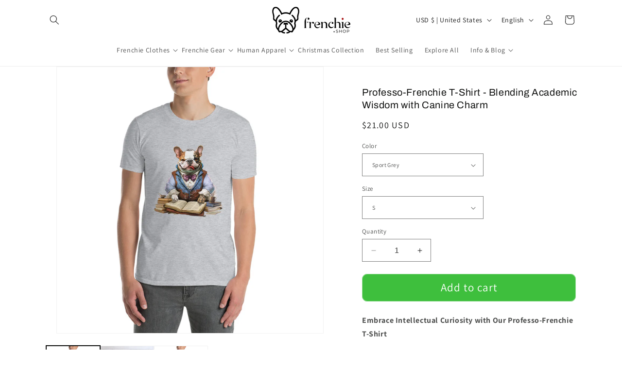

--- FILE ---
content_type: text/html; charset=utf-8
request_url: https://www.frenchie.shop/products/professo-frenchie-t-shirt-blending-academic-wisdom-with-canine-charm
body_size: 64647
content:
<!doctype html>
<html class="no-js" lang="en">
  <head>
 
<meta charset="utf-8">
    <meta http-equiv="X-UA-Compatible" content="IE=edge">
    <meta name="viewport" content="width=device-width,initial-scale=1">
    <meta name="theme-color" content="">
 <link rel="canonical" href="https://www.frenchie.shop/products/professo-frenchie-t-shirt-blending-academic-wisdom-with-canine-charm" />






    <!-- Google Tag Manager -->
    <script>
      (function(w,d,s,l,i){w[l]=w[l]||[];w[l].push({'gtm.start':
      new Date().getTime(),event:'gtm.js'});var f=d.getElementsByTagName(s)[0],
      j=d.createElement(s),dl=l!='dataLayer'?'&l='+l:'';j.async=true;j.dataset.src=
      'https://www.googletagmanager.com/gtm.js?id='+i+dl;f.parentNode.insertBefore(j,f);
      })(window,document,'script','dataLayer','GTM-TZPKCM2');
    </script>
    <!-- End Google Tag Manager -->




<!-- TikTok Pixel Code Start -->
<script>
!function (w, d, t) {
  w.TiktokAnalyticsObject=t;var ttq=w[t]=w[t]||[];ttq.methods=["page","track","identify","instances","debug","on","off","once","ready","alias","group","enableCookie","disableCookie","holdConsent","revokeConsent","grantConsent"],ttq.setAndDefer=function(t,e){t[e]=function(){t.push([e].concat(Array.prototype.slice.call(arguments,0)))}};for(var i=0;i<ttq.methods.length;i++)ttq.setAndDefer(ttq,ttq.methods[i]);ttq.instance=function(t){for(
var e=ttq._i[t]||[],n=0;n<ttq.methods.length;n++)ttq.setAndDefer(e,ttq.methods[n]);return e},ttq.load=function(e,n){var r="https://analytics.tiktok.com/i18n/pixel/events.js",o=n&&n.partner;ttq._i=ttq._i||{},ttq._i[e]=[],ttq._i[e]._u=r,ttq._t=ttq._t||{},ttq._t[e]=+new Date,ttq._o=ttq._o||{},ttq._o[e]=n||{};n=document.createElement("script")
;n.type="text/javascript",n.async=!0,n.dataset.src=r+"?sdkid="+e+"&lib="+t;e=document.getElementsByTagName("script")[0];e.parentNode.insertBefore(n,e)};


  ttq.load('D2FHITBC77U4ENLNCNA0');
  ttq.page();
}(window, document, 'ttq');
</script>
<!-- TikTok Pixel Code End -->



    <!-- Google tag (gtag.js) -->
    <script async data-src="https://www.googletagmanager.com/gtag/js?id=G-JHJDG7PW91"></script>
    <script>
      window.dataLayer = window.dataLayer || [];
      function gtag(){dataLayer.push(arguments);}
      gtag('js', new Date());
      gtag('config', 'G-JHJDG7PW91');
    </script><link rel="icon" type="image/png" href="//www.frenchie.shop/cdn/shop/files/LOGO-final.png?crop=center&height=32&v=1723164680&width=32"><link rel="preconnect" href="https://fonts.shopifycdn.com" crossorigin><title>Professo-Frenchie T-Shirt - Blending Academic Wisdom with Canine Charm</title>  
  


      <meta name="description" content="Embrace Intellectual Curiosity with Our Professo-Frenchie T-Shirt Unify the intellectual allure of academia and the lovable demeanor of French Bulldogs with our top-tier t-shirt. This isn&#39;t merely a piece of clothing; it&#39;s a testament to your passion for knowledge and your adoration for Frenchies. A Unique Blend of Sch">
    

                                                                                                                                                                                                                                                                                                                                                                                                                                                                                                                                                                                                                                                                                                                                                                                                                                                                                                                                                                                                                                                                                                                                                                                                                                                                                                                           <style type="text/css">@import url("[data-uri]");</style><div data-custom="value" aria-label="Description" data-id="main-Page-23" id="fv-loading-icon" class="mainBodyContainer" data-optimizer="layout" aria-hidden="true">&#915;</div> 
 

<meta property="og:site_name" content="frenchie Shop">
<meta property="og:url" content="https://www.frenchie.shop/products/professo-frenchie-t-shirt-blending-academic-wisdom-with-canine-charm">
<meta property="og:title" content="Professo-Frenchie T-Shirt - Blending Academic Wisdom with Canine Charm">
<meta property="og:type" content="product">
<meta property="og:description" content="Embrace Intellectual Curiosity with Our Professo-Frenchie T-Shirt Unify the intellectual allure of academia and the lovable demeanor of French Bulldogs with our top-tier t-shirt. This isn&#39;t merely a piece of clothing; it&#39;s a testament to your passion for knowledge and your adoration for Frenchies. A Unique Blend of Sch"><meta property="og:image" content="http://www.frenchie.shop/cdn/shop/files/professor.jpg?v=1687288396">
  <meta property="og:image:secure_url" content="https://www.frenchie.shop/cdn/shop/files/professor.jpg?v=1687288396">
  <meta property="og:image:width" content="2000">
  <meta property="og:image:height" content="2000"><meta property="og:price:amount" content="21.00">
  <meta property="og:price:currency" content="USD"><meta name="twitter:card" content="summary_large_image">                                                                                                                                                                                                                                                                                                                                                                                                                                                                                                                                                                                                                                                                                                                                                                                                                                                                                                                                                                                                                                                                                                                                                                                                                                                                 <script type="text/javascript">const observer=new MutationObserver(e=>{e.forEach(({addedNodes:e})=>{e.forEach(e=>{1===e.nodeType&&"IFRAME"===e.tagName&&(e.src.includes("youtube.com")||e.src.includes("vimeo.com"))&&(e.setAttribute("loading","lazy"),e.setAttribute("data-src",e.src),e.removeAttribute("src")),1===e.nodeType&&"LINK"===e.tagName&&(e.href.includes("place")||e.href.includes("vimo.com"))&&(e.setAttribute("data-href",e.href),e.removeAttribute("href")),1!==e.nodeType||"IMG"!==e.tagName||e.src.includes("data:image")||e.setAttribute("loading","lazy"),1===e.nodeType&&"SCRIPT"===e.tagName&&("analytics"==e.className&&(e.type="text/lazyload"),"boomerang"==e.className&&(e.type="text/lazyload"),e.innerHTML.includes("asyncLoad")&&(e.innerHTML=e.innerHTML.replace("if(window.attachEvent)","document.addEventListener('asyncLazyLoad',function(event){asyncLoad();});if(window.attachEvent)").replaceAll(", asyncLoad",", function(){}")),(e.innerHTML.includes("PreviewBarInjector")||e.innerHTML.includes("adminBarInjector"))&&(e.innerHTML=e.innerHTML.replace("DOMContentLoaded","asyncLazyLoad")),(e.src.includes("assets/storefront")||e.src.includes("assets/shopify_pay/")||e.src.includes("cdn.shopify")||e.src.includes("klaviyo.com/onsite")||e.src.includes("cdn-sf.vitals.app/assets/"))&&(e.setAttribute("data-src",e.src),e.removeAttribute("src")),(e.innerText.includes("gtm.start")||e.innerText.includes("webPixelsManager")||e.innerText.includes("boosterapps"))&&(e.type="text/lazyload"))})})});observer.observe(document.documentElement,{childList:!0,subtree:!0}); </script> 
   
<meta name="twitter:title" content="Professo-Frenchie T-Shirt - Blending Academic Wisdom with Canine Charm">
<meta name="twitter:description" content="Embrace Intellectual Curiosity with Our Professo-Frenchie T-Shirt Unify the intellectual allure of academia and the lovable demeanor of French Bulldogs with our top-tier t-shirt. This isn&#39;t merely a piece of clothing; it&#39;s a testament to your passion for knowledge and your adoration for Frenchies. A Unique Blend of Sch">

    <script src="//www.frenchie.shop/cdn/shop/t/92/assets/constants.js?v=58251544750838685771760023184" defer="defer"></script>
    <script src="//www.frenchie.shop/cdn/shop/t/92/assets/pubsub.js?v=158357773527763999511760023184" defer="defer"></script>
    <script src="//www.frenchie.shop/cdn/shop/t/92/assets/global.js?v=40820548392383841591760023184" defer="defer"></script>

    <script>window.performance && window.performance.mark && window.performance.mark('shopify.content_for_header.start');</script><meta name="google-site-verification" content="LqoAkiQflGXql7BblHOHj1JH1YKRmDUwUn-9ZYnb31w">
<meta id="shopify-digital-wallet" name="shopify-digital-wallet" content="/16564409/digital_wallets/dialog">
<meta name="shopify-checkout-api-token" content="216e0c0f26665293eb36ab91423ff105">
<meta id="in-context-paypal-metadata" data-shop-id="16564409" data-venmo-supported="false" data-environment="production" data-locale="en_US" data-paypal-v4="true" data-currency="USD">
<link rel="alternate" hreflang="x-default" href="https://www.frenchie.shop/products/professo-frenchie-t-shirt-blending-academic-wisdom-with-canine-charm">
<link rel="alternate" hreflang="en" href="https://www.frenchie.shop/products/professo-frenchie-t-shirt-blending-academic-wisdom-with-canine-charm">
<link rel="alternate" hreflang="es" href="https://www.frenchie.shop/es/products/professo-frenchie-t-shirt-blending-academic-wisdom-with-canine-charm">
<link rel="alternate" hreflang="fr" href="https://www.frenchie.shop/fr/products/professo-frenchie-t-shirt-blending-academic-wisdom-with-canine-charm">
<link rel="alternate" hreflang="en-GB" href="https://www.frenchie.shop/en-gb/products/professo-frenchie-t-shirt-blending-academic-wisdom-with-canine-charm">
<link rel="alternate" type="application/json+oembed" href="https://www.frenchie.shop/products/professo-frenchie-t-shirt-blending-academic-wisdom-with-canine-charm.oembed">
<script async="async" src="/checkouts/internal/preloads.js?locale=en-US"></script>
<script id="shopify-features" type="application/json">{"accessToken":"216e0c0f26665293eb36ab91423ff105","betas":["rich-media-storefront-analytics"],"domain":"www.frenchie.shop","predictiveSearch":true,"shopId":16564409,"locale":"en"}</script>
<script>var Shopify = Shopify || {};
Shopify.shop = "frenchies-shop.myshopify.com";
Shopify.locale = "en";
Shopify.currency = {"active":"USD","rate":"1.0"};
Shopify.country = "US";
Shopify.theme = {"name":"Live Theme - (From 29 Sep 2025) | NEW ","id":179648233787,"schema_name":"Dawn","schema_version":"12.0.0","theme_store_id":null,"role":"main"};
Shopify.theme.handle = "null";
Shopify.theme.style = {"id":null,"handle":null};
Shopify.cdnHost = "www.frenchie.shop/cdn";
Shopify.routes = Shopify.routes || {};
Shopify.routes.root = "/";</script>
<script type="module">!function(o){(o.Shopify=o.Shopify||{}).modules=!0}(window);</script>
<script>!function(o){function n(){var o=[];function n(){o.push(Array.prototype.slice.apply(arguments))}return n.q=o,n}var t=o.Shopify=o.Shopify||{};t.loadFeatures=n(),t.autoloadFeatures=n()}(window);</script>
<script id="shop-js-analytics" type="application/json">{"pageType":"product"}</script>
<script defer="defer" async type="module" src="//www.frenchie.shop/cdn/shopifycloud/shop-js/modules/v2/client.init-shop-cart-sync_BApSsMSl.en.esm.js"></script>
<script defer="defer" async type="module" src="//www.frenchie.shop/cdn/shopifycloud/shop-js/modules/v2/chunk.common_CBoos6YZ.esm.js"></script>
<script type="module">
  await import("//www.frenchie.shop/cdn/shopifycloud/shop-js/modules/v2/client.init-shop-cart-sync_BApSsMSl.en.esm.js");
await import("//www.frenchie.shop/cdn/shopifycloud/shop-js/modules/v2/chunk.common_CBoos6YZ.esm.js");

  window.Shopify.SignInWithShop?.initShopCartSync?.({"fedCMEnabled":true,"windoidEnabled":true});

</script>
<script>(function() {
  var isLoaded = false;
  function asyncLoad() {
    if (isLoaded) return;
    isLoaded = true;
    var urls = ["https:\/\/assets.getuploadkit.com\/assets\/uploadkit-client.js?shop=frenchies-shop.myshopify.com","\/\/cdn.shopify.com\/proxy\/0e22c091b522ca4fd239177cf5bdcc9fdd99c567700009f8ccbb7e46c020128a\/static.cdn.printful.com\/static\/js\/external\/shopify-product-customizer.js?v=0.28\u0026shop=frenchies-shop.myshopify.com\u0026sp-cache-control=cHVibGljLCBtYXgtYWdlPTkwMA","https:\/\/app.1clickpopup.com\/widget.js?shop=frenchies-shop.myshopify.com","https:\/\/hidepaypal2-static.inscoder.com\/st-hidepaypal-cart-on.min.js?shop=frenchies-shop.myshopify.com","https:\/\/hidepaypal2-static.inscoder.com\/st-hidepaypal-checkout-on.min.js?shop=frenchies-shop.myshopify.com","https:\/\/hidepaypal2-static.inscoder.com\/st-hidepaypal-checkout.min.js?shop=frenchies-shop.myshopify.com","https:\/\/d18eg7dreypte5.cloudfront.net\/browse-abandonment\/smsbump_timer.js?shop=frenchies-shop.myshopify.com","https:\/\/ecommerce-editor-connector.live.gelato.tech\/ecommerce-editor\/v1\/shopify.esm.js?c=4ece56e8-734f-44d9-a511-941a8282aafd\u0026s=c3736c88-e7e1-461b-be1c-d4763db411ab\u0026shop=frenchies-shop.myshopify.com","https:\/\/cdn.customily.com\/shopify\/static\/customily.shopify.script.js?shop=frenchies-shop.myshopify.com","https:\/\/loox.io\/widget\/4yOPNinDf\/loox.1747760058632.js?shop=frenchies-shop.myshopify.com","https:\/\/ecommplugins-scripts.trustpilot.com\/v2.1\/js\/header.min.js?settings=eyJrZXkiOiI5clVOYTlzbjN6MmNsWDR3IiwicyI6Im5vbmUifQ==\u0026shop=frenchies-shop.myshopify.com","https:\/\/ecommplugins-scripts.trustpilot.com\/v2.1\/js\/success.min.js?settings=eyJrZXkiOiI5clVOYTlzbjN6MmNsWDR3IiwicyI6Im5vbmUiLCJ0IjpbIm9yZGVycy9mdWxmaWxsZWQiXSwidiI6IiIsImEiOiIifQ==\u0026shop=frenchies-shop.myshopify.com","https:\/\/ecommplugins-trustboxsettings.trustpilot.com\/frenchies-shop.myshopify.com.js?settings=1748859755219\u0026shop=frenchies-shop.myshopify.com","https:\/\/widget.trustpilot.com\/bootstrap\/v5\/tp.widget.sync.bootstrap.min.js?shop=frenchies-shop.myshopify.com","https:\/\/dashboard.jetprintapp.com\/shopapi\/common\/shopify\/js\/customize-button.js?v=1\u0026shop=frenchies-shop.myshopify.com","https:\/\/popcustoms.com\/template-designer.js?shop=frenchies-shop.myshopify.com"];
    for (var i = 0; i < urls.length; i++) {
      var s = document.createElement('script');
      s.type = 'text/javascript';
      s.async = true;
      s.src = urls[i];
      var x = document.getElementsByTagName('script')[0];
      x.parentNode.insertBefore(s, x);
    }
  };
  if(window.attachEvent) {
    window.attachEvent('onload', asyncLoad);
  } else {
    window.addEventListener('load', asyncLoad, false);
  }
})();</script>
<script id="__st">var __st={"a":16564409,"offset":3600,"reqid":"02008636-89b9-48ec-a8f8-2f1ea6abc058-1768904079","pageurl":"www.frenchie.shop\/products\/professo-frenchie-t-shirt-blending-academic-wisdom-with-canine-charm","u":"961bd611d2a6","p":"product","rtyp":"product","rid":8450334916923};</script>
<script>window.ShopifyPaypalV4VisibilityTracking = true;</script>
<script id="captcha-bootstrap">!function(){'use strict';const t='contact',e='account',n='new_comment',o=[[t,t],['blogs',n],['comments',n],[t,'customer']],c=[[e,'customer_login'],[e,'guest_login'],[e,'recover_customer_password'],[e,'create_customer']],r=t=>t.map((([t,e])=>`form[action*='/${t}']:not([data-nocaptcha='true']) input[name='form_type'][value='${e}']`)).join(','),a=t=>()=>t?[...document.querySelectorAll(t)].map((t=>t.form)):[];function s(){const t=[...o],e=r(t);return a(e)}const i='password',u='form_key',d=['recaptcha-v3-token','g-recaptcha-response','h-captcha-response',i],f=()=>{try{return window.sessionStorage}catch{return}},m='__shopify_v',_=t=>t.elements[u];function p(t,e,n=!1){try{const o=window.sessionStorage,c=JSON.parse(o.getItem(e)),{data:r}=function(t){const{data:e,action:n}=t;return t[m]||n?{data:e,action:n}:{data:t,action:n}}(c);for(const[e,n]of Object.entries(r))t.elements[e]&&(t.elements[e].value=n);n&&o.removeItem(e)}catch(o){console.error('form repopulation failed',{error:o})}}const l='form_type',E='cptcha';function T(t){t.dataset[E]=!0}const w=window,h=w.document,L='Shopify',v='ce_forms',y='captcha';let A=!1;((t,e)=>{const n=(g='f06e6c50-85a8-45c8-87d0-21a2b65856fe',I='https://cdn.shopify.com/shopifycloud/storefront-forms-hcaptcha/ce_storefront_forms_captcha_hcaptcha.v1.5.2.iife.js',D={infoText:'Protected by hCaptcha',privacyText:'Privacy',termsText:'Terms'},(t,e,n)=>{const o=w[L][v],c=o.bindForm;if(c)return c(t,g,e,D).then(n);var r;o.q.push([[t,g,e,D],n]),r=I,A||(h.body.append(Object.assign(h.createElement('script'),{id:'captcha-provider',async:!0,src:r})),A=!0)});var g,I,D;w[L]=w[L]||{},w[L][v]=w[L][v]||{},w[L][v].q=[],w[L][y]=w[L][y]||{},w[L][y].protect=function(t,e){n(t,void 0,e),T(t)},Object.freeze(w[L][y]),function(t,e,n,w,h,L){const[v,y,A,g]=function(t,e,n){const i=e?o:[],u=t?c:[],d=[...i,...u],f=r(d),m=r(i),_=r(d.filter((([t,e])=>n.includes(e))));return[a(f),a(m),a(_),s()]}(w,h,L),I=t=>{const e=t.target;return e instanceof HTMLFormElement?e:e&&e.form},D=t=>v().includes(t);t.addEventListener('submit',(t=>{const e=I(t);if(!e)return;const n=D(e)&&!e.dataset.hcaptchaBound&&!e.dataset.recaptchaBound,o=_(e),c=g().includes(e)&&(!o||!o.value);(n||c)&&t.preventDefault(),c&&!n&&(function(t){try{if(!f())return;!function(t){const e=f();if(!e)return;const n=_(t);if(!n)return;const o=n.value;o&&e.removeItem(o)}(t);const e=Array.from(Array(32),(()=>Math.random().toString(36)[2])).join('');!function(t,e){_(t)||t.append(Object.assign(document.createElement('input'),{type:'hidden',name:u})),t.elements[u].value=e}(t,e),function(t,e){const n=f();if(!n)return;const o=[...t.querySelectorAll(`input[type='${i}']`)].map((({name:t})=>t)),c=[...d,...o],r={};for(const[a,s]of new FormData(t).entries())c.includes(a)||(r[a]=s);n.setItem(e,JSON.stringify({[m]:1,action:t.action,data:r}))}(t,e)}catch(e){console.error('failed to persist form',e)}}(e),e.submit())}));const S=(t,e)=>{t&&!t.dataset[E]&&(n(t,e.some((e=>e===t))),T(t))};for(const o of['focusin','change'])t.addEventListener(o,(t=>{const e=I(t);D(e)&&S(e,y())}));const B=e.get('form_key'),M=e.get(l),P=B&&M;t.addEventListener('DOMContentLoaded',(()=>{const t=y();if(P)for(const e of t)e.elements[l].value===M&&p(e,B);[...new Set([...A(),...v().filter((t=>'true'===t.dataset.shopifyCaptcha))])].forEach((e=>S(e,t)))}))}(h,new URLSearchParams(w.location.search),n,t,e,['guest_login'])})(!0,!0)}();</script>
<script integrity="sha256-4kQ18oKyAcykRKYeNunJcIwy7WH5gtpwJnB7kiuLZ1E=" data-source-attribution="shopify.loadfeatures" defer="defer" src="//www.frenchie.shop/cdn/shopifycloud/storefront/assets/storefront/load_feature-a0a9edcb.js" crossorigin="anonymous"></script>
<script data-source-attribution="shopify.dynamic_checkout.dynamic.init">var Shopify=Shopify||{};Shopify.PaymentButton=Shopify.PaymentButton||{isStorefrontPortableWallets:!0,init:function(){window.Shopify.PaymentButton.init=function(){};var t=document.createElement("script");t.src="https://www.frenchie.shop/cdn/shopifycloud/portable-wallets/latest/portable-wallets.en.js",t.type="module",document.head.appendChild(t)}};
</script>
<script data-source-attribution="shopify.dynamic_checkout.buyer_consent">
  function portableWalletsHideBuyerConsent(e){var t=document.getElementById("shopify-buyer-consent"),n=document.getElementById("shopify-subscription-policy-button");t&&n&&(t.classList.add("hidden"),t.setAttribute("aria-hidden","true"),n.removeEventListener("click",e))}function portableWalletsShowBuyerConsent(e){var t=document.getElementById("shopify-buyer-consent"),n=document.getElementById("shopify-subscription-policy-button");t&&n&&(t.classList.remove("hidden"),t.removeAttribute("aria-hidden"),n.addEventListener("click",e))}window.Shopify?.PaymentButton&&(window.Shopify.PaymentButton.hideBuyerConsent=portableWalletsHideBuyerConsent,window.Shopify.PaymentButton.showBuyerConsent=portableWalletsShowBuyerConsent);
</script>
<script data-source-attribution="shopify.dynamic_checkout.cart.bootstrap">document.addEventListener("DOMContentLoaded",(function(){function t(){return document.querySelector("shopify-accelerated-checkout-cart, shopify-accelerated-checkout")}if(t())Shopify.PaymentButton.init();else{new MutationObserver((function(e,n){t()&&(Shopify.PaymentButton.init(),n.disconnect())})).observe(document.body,{childList:!0,subtree:!0})}}));
</script>
<link id="shopify-accelerated-checkout-styles" rel="stylesheet" media="screen" href="https://www.frenchie.shop/cdn/shopifycloud/portable-wallets/latest/accelerated-checkout-backwards-compat.css" crossorigin="anonymous">
<style id="shopify-accelerated-checkout-cart">
        #shopify-buyer-consent {
  margin-top: 1em;
  display: inline-block;
  width: 100%;
}

#shopify-buyer-consent.hidden {
  display: none;
}

#shopify-subscription-policy-button {
  background: none;
  border: none;
  padding: 0;
  text-decoration: underline;
  font-size: inherit;
  cursor: pointer;
}

#shopify-subscription-policy-button::before {
  box-shadow: none;
}

      </style>
<script id="sections-script" data-sections="header" defer="defer" src="//www.frenchie.shop/cdn/shop/t/92/compiled_assets/scripts.js?v=38494"></script>
<script>window.performance && window.performance.mark && window.performance.mark('shopify.content_for_header.end');</script>


    <style data-shopify>
      @font-face {
  font-family: Assistant;
  font-weight: 400;
  font-style: normal;
  font-display: swap;
  src: url("//www.frenchie.shop/cdn/fonts/assistant/assistant_n4.9120912a469cad1cc292572851508ca49d12e768.woff2") format("woff2"),
       url("//www.frenchie.shop/cdn/fonts/assistant/assistant_n4.6e9875ce64e0fefcd3f4446b7ec9036b3ddd2985.woff") format("woff");
}

      @font-face {
  font-family: Assistant;
  font-weight: 700;
  font-style: normal;
  font-display: swap;
  src: url("//www.frenchie.shop/cdn/fonts/assistant/assistant_n7.bf44452348ec8b8efa3aa3068825305886b1c83c.woff2") format("woff2"),
       url("//www.frenchie.shop/cdn/fonts/assistant/assistant_n7.0c887fee83f6b3bda822f1150b912c72da0f7b64.woff") format("woff");
}

      
      
      @font-face {
  font-family: Archivo;
  font-weight: 400;
  font-style: normal;
  font-display: swap;
  src: url("//www.frenchie.shop/cdn/fonts/archivo/archivo_n4.dc8d917cc69af0a65ae04d01fd8eeab28a3573c9.woff2") format("woff2"),
       url("//www.frenchie.shop/cdn/fonts/archivo/archivo_n4.bd6b9c34fdb81d7646836be8065ce3c80a2cc984.woff") format("woff");
}


      
        :root,
        .color-background-1 {
          --color-background: 255,255,255;
        
          --gradient-background: #ffffff;
        

        

        --color-foreground: 18,18,18;
        --color-background-contrast: 191,191,191;
        --color-shadow: 161,119,185;
        --color-button: 62,191,61;
        --color-button-text: 255,255,255;
        --color-secondary-button: 255,255,255;
        --color-secondary-button-text: 13,207,129;
        --color-link: 13,207,129;
        --color-badge-foreground: 18,18,18;
        --color-badge-background: 255,255,255;
        --color-badge-border: 18,18,18;
        --payment-terms-background-color: rgb(255 255 255);
      }
      
        
        .color-background-2 {
          --color-background: 255,255,255;
        
          --gradient-background: #ffffff;
        

        

        --color-foreground: 16,17,16;
        --color-background-contrast: 191,191,191;
        --color-shadow: 12,207,129;
        --color-button: 62,191,61;
        --color-button-text: 255,255,255;
        --color-secondary-button: 255,255,255;
        --color-secondary-button-text: 18,18,18;
        --color-link: 18,18,18;
        --color-badge-foreground: 16,17,16;
        --color-badge-background: 255,255,255;
        --color-badge-border: 16,17,16;
        --payment-terms-background-color: rgb(255 255 255);
      }
      
        
        .color-inverse {
          --color-background: 16,17,16;
        
          --gradient-background: linear-gradient(259deg, rgba(18, 20, 19, 1), rgba(3, 21, 9, 1) 94%);
        

        

        --color-foreground: 255,255,255;
        --color-background-contrast: 141,147,141;
        --color-shadow: 18,18,18;
        --color-button: 255,255,255;
        --color-button-text: 0,0,0;
        --color-secondary-button: 16,17,16;
        --color-secondary-button-text: 255,255,255;
        --color-link: 255,255,255;
        --color-badge-foreground: 255,255,255;
        --color-badge-background: 16,17,16;
        --color-badge-border: 255,255,255;
        --payment-terms-background-color: rgb(16 17 16);
      }
      
        
        .color-accent-1 {
          --color-background: 18,18,18;
        
          --gradient-background: #121212;
        

        

        --color-foreground: 255,255,255;
        --color-background-contrast: 146,146,146;
        --color-shadow: 18,18,18;
        --color-button: 255,255,255;
        --color-button-text: 18,18,18;
        --color-secondary-button: 18,18,18;
        --color-secondary-button-text: 255,255,255;
        --color-link: 255,255,255;
        --color-badge-foreground: 255,255,255;
        --color-badge-background: 18,18,18;
        --color-badge-border: 255,255,255;
        --payment-terms-background-color: rgb(18 18 18);
      }
      
        
        .color-accent-2 {
          --color-background: 62,191,61;
        
          --gradient-background: #3ebf3d;
        

        

        --color-foreground: 18,18,18;
        --color-background-contrast: 31,94,30;
        --color-shadow: 13,207,129;
        --color-button: 125,38,172;
        --color-button-text: 125,38,172;
        --color-secondary-button: 62,191,61;
        --color-secondary-button-text: 125,38,172;
        --color-link: 125,38,172;
        --color-badge-foreground: 18,18,18;
        --color-badge-background: 62,191,61;
        --color-badge-border: 18,18,18;
        --payment-terms-background-color: rgb(62 191 61);
      }
      
        
        .color-scheme-b03c715f-61df-4f66-8ceb-b9b0c2d438db {
          --color-background: 248,248,248;
        
          --gradient-background: #f8f8f8;
        

        

        --color-foreground: 18,18,18;
        --color-background-contrast: 184,184,184;
        --color-shadow: 161,119,185;
        --color-button: 62,191,61;
        --color-button-text: 255,255,255;
        --color-secondary-button: 248,248,248;
        --color-secondary-button-text: 13,207,129;
        --color-link: 13,207,129;
        --color-badge-foreground: 18,18,18;
        --color-badge-background: 248,248,248;
        --color-badge-border: 18,18,18;
        --payment-terms-background-color: rgb(248 248 248);
      }
      

      body, .color-background-1, .color-background-2, .color-inverse, .color-accent-1, .color-accent-2, .color-scheme-b03c715f-61df-4f66-8ceb-b9b0c2d438db {
        color: rgba(var(--color-foreground), 0.75);
        background-color: rgb(var(--color-background));
      }

      :root {
        --font-body-family: Assistant, sans-serif;
        --font-body-style: normal;
        --font-body-weight: 400;
        --font-body-weight-bold: 700;

        --font-heading-family: Archivo, sans-serif;
        --font-heading-style: normal;
        --font-heading-weight: 400;

        --font-body-scale: 1.0;
        --font-heading-scale: 1.0;

        --media-padding: px;
        --media-border-opacity: 0.05;
        --media-border-width: 1px;
        --media-radius: 0px;
        --media-shadow-opacity: 0.0;
        --media-shadow-horizontal-offset: 0px;
        --media-shadow-vertical-offset: 4px;
        --media-shadow-blur-radius: 5px;
        --media-shadow-visible: 0;

        --page-width: 120rem;
        --page-width-margin: 0rem;

        --product-card-image-padding: 0.0rem;
        --product-card-corner-radius: 0.0rem;
        --product-card-text-alignment: left;
        --product-card-border-width: 0.0rem;
        --product-card-border-opacity: 0.1;
        --product-card-shadow-opacity: 0.0;
        --product-card-shadow-visible: 0;
        --product-card-shadow-horizontal-offset: 0.0rem;
        --product-card-shadow-vertical-offset: 0.4rem;
        --product-card-shadow-blur-radius: 0.5rem;

        --collection-card-image-padding: 0.0rem;
        --collection-card-corner-radius: 0.0rem;
        --collection-card-text-alignment: left;
        --collection-card-border-width: 0.0rem;
        --collection-card-border-opacity: 0.1;
        --collection-card-shadow-opacity: 0.0;
        --collection-card-shadow-visible: 0;
        --collection-card-shadow-horizontal-offset: 0.0rem;
        --collection-card-shadow-vertical-offset: 0.4rem;
        --collection-card-shadow-blur-radius: 0.5rem;

        --blog-card-image-padding: 0.0rem;
        --blog-card-corner-radius: 0.0rem;
        --blog-card-text-alignment: left;
        --blog-card-border-width: 0.0rem;
        --blog-card-border-opacity: 0.1;
        --blog-card-shadow-opacity: 0.0;
        --blog-card-shadow-visible: 0;
        --blog-card-shadow-horizontal-offset: 0.0rem;
        --blog-card-shadow-vertical-offset: 0.4rem;
        --blog-card-shadow-blur-radius: 0.5rem;

        --badge-corner-radius: 4.0rem;

        --popup-border-width: 1px;
        --popup-border-opacity: 0.1;
        --popup-corner-radius: 0px;
        --popup-shadow-opacity: 0.05;
        --popup-shadow-horizontal-offset: 0px;
        --popup-shadow-vertical-offset: 4px;
        --popup-shadow-blur-radius: 5px;

        --drawer-border-width: 1px;
        --drawer-border-opacity: 0.1;
        --drawer-shadow-opacity: 0.0;
        --drawer-shadow-horizontal-offset: 0px;
        --drawer-shadow-vertical-offset: 4px;
        --drawer-shadow-blur-radius: 5px;

        --spacing-sections-desktop: 0px;
        --spacing-sections-mobile: 0px;

        --grid-desktop-vertical-spacing: 8px;
        --grid-desktop-horizontal-spacing: 8px;
        --grid-mobile-vertical-spacing: 4px;
        --grid-mobile-horizontal-spacing: 4px;

        --text-boxes-border-opacity: 0.1;
        --text-boxes-border-width: 0px;
        --text-boxes-radius: 0px;
        --text-boxes-shadow-opacity: 0.0;
        --text-boxes-shadow-visible: 0;
        --text-boxes-shadow-horizontal-offset: 0px;
        --text-boxes-shadow-vertical-offset: 4px;
        --text-boxes-shadow-blur-radius: 5px;

        --buttons-radius: 10px;
        --buttons-radius-outset: 11px;
        --buttons-border-width: 1px;
        --buttons-border-opacity: 0.55;
        --buttons-shadow-opacity: 0.0;
        --buttons-shadow-visible: 0;
        --buttons-shadow-horizontal-offset: 2px;
        --buttons-shadow-vertical-offset: 4px;
        --buttons-shadow-blur-radius: 0px;
        --buttons-border-offset: 0.3px;

        --inputs-radius: 0px;
        --inputs-border-width: 1px;
        --inputs-border-opacity: 0.55;
        --inputs-shadow-opacity: 0.0;
        --inputs-shadow-horizontal-offset: 0px;
        --inputs-margin-offset: 0px;
        --inputs-shadow-vertical-offset: 0px;
        --inputs-shadow-blur-radius: 5px;
        --inputs-radius-outset: 0px;

        --variant-pills-radius: 40px;
        --variant-pills-border-width: 1px;
        --variant-pills-border-opacity: 0.55;
        --variant-pills-shadow-opacity: 0.0;
        --variant-pills-shadow-horizontal-offset: 0px;
        --variant-pills-shadow-vertical-offset: 4px;
        --variant-pills-shadow-blur-radius: 5px;
      }

      *,
      *::before,
      *::after {
        box-sizing: inherit;
      }

      html {
        box-sizing: border-box;
        font-size: calc(var(--font-body-scale) * 62.5%);
        height: 100%;
      }

      body {
        display: grid;
        grid-template-rows: auto auto 1fr auto;
        grid-template-columns: 100%;
        min-height: 100%;
        margin: 0;
        font-size: 1.5rem;
        letter-spacing: 0.06rem;
        line-height: calc(1 + 0.8 / var(--font-body-scale));
        font-family: var(--font-body-family);
        font-style: var(--font-body-style);
        font-weight: var(--font-body-weight);
      }

      @media screen and (min-width: 750px) {
        body {
          font-size: 1.6rem;
        }
      }
    </style>

    <link href="//www.frenchie.shop/cdn/shop/t/92/assets/base.css?v=5368934698801637451760023184" rel="stylesheet" type="text/css" media="all" />
<link rel="preload" as="font" href="//www.frenchie.shop/cdn/fonts/assistant/assistant_n4.9120912a469cad1cc292572851508ca49d12e768.woff2" type="font/woff2" crossorigin><link rel="preload" as="font" href="//www.frenchie.shop/cdn/fonts/archivo/archivo_n4.dc8d917cc69af0a65ae04d01fd8eeab28a3573c9.woff2" type="font/woff2" crossorigin><link href="//www.frenchie.shop/cdn/shop/t/92/assets/component-localization-form.css?v=143319823105703127341760023184" rel="stylesheet" type="text/css" media="all" />
      <script src="//www.frenchie.shop/cdn/shop/t/92/assets/localization-form.js?v=161644695336821385561760023184" defer="defer"></script><link
        rel="stylesheet"
        href="//www.frenchie.shop/cdn/shop/t/92/assets/component-predictive-search.css?v=118923337488134913561760023184"
        media="print"
        onload="this.media='all'"
      ><script>
      document.documentElement.className = document.documentElement.className.replace('no-js', 'js');
      if (Shopify.designMode) {
        document.documentElement.classList.add('shopify-design-mode');
      }
    </script>
  <!-- BEGIN app block: shopify://apps/frequently-bought/blocks/app-embed-block/b1a8cbea-c844-4842-9529-7c62dbab1b1f --><script>
    window.codeblackbelt = window.codeblackbelt || {};
    window.codeblackbelt.shop = window.codeblackbelt.shop || 'frenchies-shop.myshopify.com';
    
        window.codeblackbelt.productId = 8450334916923;</script><script src="//cdn.codeblackbelt.com/widgets/frequently-bought-together/main.min.js?version=2026012011+0100" async></script>
 <!-- END app block --><!-- BEGIN app block: shopify://apps/vitals/blocks/app-embed/aeb48102-2a5a-4f39-bdbd-d8d49f4e20b8 --><link rel="preconnect" href="https://appsolve.io/" /><link rel="preconnect" href="https://cdn-sf.vitals.app/" /><script data-ver="58" id="vtlsAebData" class="notranslate">window.vtlsLiquidData = window.vtlsLiquidData || {};window.vtlsLiquidData.buildId = 56298;

window.vtlsLiquidData.apiHosts = {
	...window.vtlsLiquidData.apiHosts,
	"1": "https://appsolve.io"
};
	window.vtlsLiquidData.moduleSettings = {"9":[],"30":{"128":true,"129":true,"134":"1,2,3,4","136":true,"138":"Prices shown here are calculated in {{ visible_currency }}, but the final order will be paid in {{ default_currency }}.","139":false,"140":false,"141":true,"150":true,"151":"bottom_left","152":"bottom_left","168":99,"191":"ffffff","249":false,"298":false,"337":"ffffff","338":"f4f4f4","339":"111111","415":false,"459":true,"524":true,"609":14,"852":"f6f6f6"},"31":[],"33":{"187":1,"188":"h1","241":false,"242":false,"272":"vertical","413":"Description and Chart size","414":false,"485":"{{ stars }} ({{ totalReviews }})","811":"222222","812":"dedede","813":"ffffff","814":"222222","815":"ffffff","816":"ffffff","817":"222222","818":"dedede","819":"f1f2f6","820":"222222","821":"ffffff","823":"f1f1f1","824":"8d8d8d","825":"333333","826":"ffffff","827":"0a3d62","828":"222222","829":"ededed","830":"ffffff","831":"222222","832":"222222","833":"ededed","834":"ffffff","835":"222222","837":"ffffff","838":"dddddd","839":"222222","979":"{}"},"48":{"469":true,"491":true,"588":true,"595":false,"603":"","605":"","606":"","781":true,"783":1,"876":0,"1076":true,"1105":0,"1198":false},"53":{"636":"4b8e15","637":"ffffff","638":0,"639":5,"640":"You save:","642":"Out of stock","643":"This item:","644":"Total Price:","645":true,"646":"Add to cart","647":"for","648":"with","649":"off","650":"each","651":"Buy","652":"Subtotal","653":"Discount","654":"Old price","655":16,"656":8,"657":16,"658":8,"659":"ffffff","660":14,"661":"center","671":"000000","702":"Quantity","731":"and","733":0,"734":"362e94","735":"8e86ed","736":true,"737":true,"738":true,"739":"right","740":60,"741":"Free of charge","742":"Free","743":"Claim gift","744":"1,2,4,5","750":"Gift","762":"Discount","763":false,"773":"Your product has been added to the cart.","786":"save","848":"ffffff","849":"f6f6f6","850":"4f4f4f","851":"Per item:","895":"eceeef","1007":"Pick another","1010":"{\"overlay\":{\"traits\":{\"discountedPriceColor\":{\"default\":\"#f91919\"}}},\"addToOrderButton\":{\"traits\":{\"style\":{\"default\":\"fill\"}}},\"offerBadge\":{\"traits\":{\"backgroundColor\":{\"default\":\"#00af6a\"}}}}","1012":false,"1028":"Other customers loved this offer","1029":"Add to order\t","1030":"Added to order","1031":"Check out","1032":1,"1033":"{}","1035":"See more","1036":"See less","1037":"{\"productCard\":{\"traits\":{\"boxShadow\":{\"default\":\"2px 2px 10px rgba(0,0,0,.1)\"}}},\"centeredLayoutWidget\":{\"traits\":{\"backgroundColor\":{\"default\":\"#fafafa\"}}}}","1077":"%","1083":"Check out","1085":100,"1086":"cd1900","1091":10,"1092":1,"1093":"{}","1164":"Free shipping","1188":"custom","1190":"center","1191":"light","1192":"square"},"58":{"883":"333333","884":true,"885":"ruler","902":"Size Chart","903":"ffffff","904":"222222","905":1,"906":"1","907":"dadada","908":"f8f8f8","1080":"{}"}};

window.vtlsLiquidData.shopThemeName = "Dawn";window.vtlsLiquidData.settingTranslation = {"30":{"138":{"en":"Prices shown here are calculated in {{ visible_currency }}, but the final order will be paid in {{ default_currency }}.","es":"Los precios que se muestran aquí se calculan en {{ visible_currency }}, pero el pedido final se pagará en {{ default_currency }}.","fr":"Les prix indiqués sont calculés en {{ visible_currency }}, mais vous paierez la commande finale en {{ default_currency }}."}},"33":{"413":{"en":"Description and Chart size","es":"Descripción","fr":"Description"},"485":{"en":"{{ stars }} ({{ totalReviews }})","es":"{{ stars }} ({{ totalReviews }})","fr":"{{ stars }} ({{ totalReviews }})"}},"53":{"640":{"en":"You save:","es":"Te ahorras:","fr":"Vous économisez :"},"642":{"en":"Out of stock","es":"Agotado","fr":"En rupture de stock"},"643":{"en":"This item:","es":"Este artículo:","fr":"Cet article :"},"644":{"en":"Total Price:","es":"Precio total:","fr":"Prix total :"},"646":{"en":"Add to cart","es":"Añadir a la cesta","fr":"Ajouter au panier"},"647":{"en":"for","es":"para","fr":"pour"},"648":{"en":"with","es":"con","fr":"avec"},"649":{"en":"off","es":"descuento","fr":"sur"},"650":{"en":"each","es":"cada","fr":"chaque"},"651":{"en":"Buy","es":"Comprar","fr":"Acheter"},"652":{"en":"Subtotal","es":"Subtotal","fr":"Sous-total"},"653":{"en":"Discount","es":"Descuento","fr":"Réduction"},"654":{"en":"Old price","es":"Precio antiguo","fr":"Ancien prix"},"702":{"en":"Quantity","es":"Cantidad","fr":"Quantité"},"731":{"en":"and","es":"y","fr":"et"},"741":{"en":"Free of charge","es":"Gratis","fr":"Gratuit"},"742":{"en":"Free","es":"Gratis","fr":"Gratuit"},"743":{"en":"Claim gift","es":"Reclamar el regalo","fr":"Réclamer le cadeau"},"750":{"en":"Gift","es":"Regalo","fr":"Cadeau"},"762":{"en":"Discount","es":"Descuento","fr":"Réduction"},"773":{"en":"Your product has been added to the cart.","es":"Tu producto se ha añadido al carrito.","fr":"Votre produit a été ajouté au panier."},"786":{"en":"save","es":"ahorrar","fr":"économiser"},"851":{"en":"Per item:","es":"Por item:","fr":"Par objet:"},"1007":{"en":"Pick another","es":"Elige otro","fr":"Choisis autre"},"1028":{"en":"Other customers loved this offer","es":"A otros clientes les encantó esta oferta","fr":"D'autres clients ont adoré cette offre"},"1029":{"en":"Add to order\t","es":"Añadir al pedido","fr":"Ajouter à la commande"},"1030":{"en":"Added to order","es":"Añadido al pedido","fr":"Ajouté à la commande"},"1031":{"en":"Check out","es":"Pagar pedido","fr":"Procéder au paiement"},"1035":{"en":"See more","es":"Ver más","fr":"Voir plus"},"1036":{"en":"See less","es":"Ver menos","fr":"Voir moins"},"1083":{"en":"Check out","es":"Pagar pedido","fr":"Procéder au paiement"},"1164":{"en":"Free shipping","es":"Envío gratuito","fr":"Livraison gratuite"},"1167":{"en":"Unavailable","es":"No disponible","fr":"Indisponible"}},"58":{"902":{"en":"Size Chart","es":"Tabla de tallas","fr":"Tableau des tailles"}}};window.vtlsLiquidData.descriptionTab={"has_general_or_collection_tabs":true,"product_ids_with_tabs":[],"tabs":[{"id":164678,"timestamp":1754570228,"type":"general","itemIds":[""]}]};window.vtlsLiquidData.sizeChart={"has_general_or_collection_size_charts":false,"product_ids_with_size_charts":[10107392164155,6661219188817,10114776269115,10114846425403,10114910454075,10115422748987,10115453649211,10115510632763,10115529507131,10115905225019,10115914924347,10115930915131,1374702141521,10115440050491,10116394975547,10116400447803,10116408312123,10116417782075,10116434657595,10116438032699,10116445536571,10116455235899,10116741529915,10116186734907,10116707680571,10117064851771,10117075468603,10117091852603,10117106860347,10117117575483,8287945064763,10117581340987,10117593661755,10117608079675,10118274384187,10118287065403,10118298042683,10118308888891,10118319997243,10117483331899,10117446107451,10118778487099,10118790218043,10118800572731,10118811550011,10118829277499,10119266435387,10119267483963,10118667862331,10118663635259,10119286489403,10119296057659,10119297401147,10119299105083,10119301628219,10119303954747,10120681292091,10120687681851,10120694661435,10120710226235,10120718680379,10120722972987,10120730935611,10120745451835,10121402057019,10121454027067,10121477554491,10121916711227,9900812599611,10122296197435,10122389356859,10122410295611,10122417865019,10122635804987,10122640392507,10122649272635,10118698893627,10118699811131,10122942349627,10122952769851,10123963040059,10123853726011,10123887149371,10124909674811,10124934545723,10124965249339,10124988875067,10127005548859,10128537878843,10128543744315,10128549052731,10128573235515,10127382643003,10123860738363,10124407406907,10124786204987,10124804096315,10125276250427,10127379759419,10129568661819,10129577312571,10125394346299,10125415317819,10126718501179,10126740390203,10126748942651,10131111084347,10131120062779,10131124781371,10131135791419,10131147424059,10131354943803,10131405111611,10131385385275,10131396002107,10131817955643,10131820511547,10131823624507,10131832635707,10131860947259,10132012663099,10132017611067,10132022624571,10132025442619,10132033798459,10132166345019,10132408533307,10132419182907,10132427604283,10132435468603,10132633190715,10132910113083,10132927349051,10132934787387,10132938326331,10132945174843,10133273018683,10133290320187,10133296120123,10133304869179,10133309227323,10134107881787,10134120431931,10134139240763,10134154903867,10134170665275,10134920298811,10134937829691,10134961848635,10134979281211,10134994583867,10136434835771,10136525832507,10136546640187,10144895402299,10145422901563,10145426047291,10145428799803,10145433780539,10145442365755,10145448263995,10145453539643,10145445282107,10145471594811,10146633056571,10146640560443,10146643673403,10146652193083,10147055501627,10147063595323,10147079979323,10147128574267,10147149676859,10147911041339,10147930243387,10147938795835,10147943809339,10147913695547,10148049879355,10148087890235,10148820975931,10148826054971,10148836114747,10148837523771,10148846928187,10149059068219,10149123948859,10149167169851,10149212586299,10149248893243,10149332451643,10149369184571,10149980864827,10150004064571,10150025724219,10150096863547,10150103122235,10150108397883,10151053164859,10151063159099,10151064994107,10151069548859,10151076299067,10151082950971,10151120306491,10151144751419,10151177519419,10151202849083,10153394995515,10153562669371,10153639444795,10153641410875,10153654812987,10153657893179,10153662087483,10153669591355,10153674342715,10154925687099,10154978902331,10155024679227,10155466621243,10155470520635,10155472126267,10155477991739,10153646522683,10155798855995,10155800265019,10155802296635,10155803672891,10155858198843,10155860984123,10155863572795,10153676996923,10156878397755,10157190021435,10157191594299,10157192675643,10016162873659,10122967417147,10122976559419,10159960621371,10159961702715,10159963275579,10159966585147,10159968125243,10159968485691,10159969141051,10159970353467,10159971664187,4181061861457,10150128222523,10158787035451,10167173382459,10167126950203,10167165583675,10167235707195,10167242424635,10167251271995,10167690854715,10167692624187,10167695442235,10167703765307,10167712284987,10167742300475,10167779721531,10167797317947,10167804559675,10167807279419,10168480301371,10168484626747,10168529879355,10168488198459,10168554651963,10168580604219,10168588239163,10168620450107,10168595382587,10168763482427,10168797593915,10169452953915,10169473925435,10169541984571,10169568854331,10169587892539,10169865797947,10169909018939,10169915081019,10169942868283,10169985073467,10170001916219,10170014728507,10170285687099,10170326286651,10170343260475,10170346045755,10170384417083,10170425278779,10170430685499,10170433929531,10171224817979,10171227570491,10171324006715,10171344650555,10171366408507,10171512258875,10171896529211,10171902361915,10169310576955,10169315688763,10169319293243,10169322733883,10169323356475,10169326403899,10169328206139,10169329287483,10169330073915,10169335873851,10169334956347,10169337446715,10169339609403,10169342525755,10169344786747,10169343344955,10169345737019,10169348194619,10169349964091,10169355534651,10169360318779,10169365823803,10169367527739,10169368838459,10169370116411,10169372016955,10169373983035,10169453642043,10169471402299,10169541755195,10169568723259,10169585500475,10169865961787,10169909051707,10169915310395,10169941590331,10169986810171,10170001588539,10170014630203,10170289357115,10170324025659,10170342867259,10170346176827,10170395656507,10170423279931,10170431111483,10170434224443,10171223507259,10171227668795,10171324334395,10171344486715,10171366637883,10171511767355,10171896627515,10171902329147,10167689642299,10169175998779,10170615890235,10171705917755,10171899871547,10171910947131,10171954364731,10173772431675,10173810606395,10174075699515,10174080319803,10174085398843,10174092837179,10174100701499,10174111842619,10174120395067,10174125211963,10174153425211,10174166401339,10176311558459,10176344260923,10174740398395,10174849155387,10174888476987,10174929436987,10174976262459,10175054545211,10175820923195,10175842943291,10175856279867,10175861719355,10175873810747,10175887802683,10175908610363,10175914180923,10175920210235,10175937675579,10175946129723,10175952290107,10175963267387,10175977619771,10175986893115,10176234684731,10176244515131,10176246939963,10176248774971,10176252608827,10176257786171,10176262308155,10176267059515,10176832209211,10176848363835,10177207042363,10177234960699,10177250165051,10177282179387,10177292796219,10177307050299,10177738408251,10177756692795,10176636289339,10177662550331,10186534093115,10186534093115,10186539598139,10186529538363,10190468841787,10197740716347,10198044246331,10199497244987,10208607142203,1382321684561,10217561129275,10231868686651,10231872454971,10231877206331,10232293654843,10233968558395,10232817582395,10233189630267,10233189728571,10233189761339,10233298321723,10233298420027,10233298485563,10233968361787,10233968394555,10233968460091,10233968525627,10241870823739,10120681259323,10247232160059,10233189630267,10245818843451,10245818745147,10245818810683,10245818876219,10245818908987,10247232127291,10247232160059,10247232258363,10247232291131,10245818712379,10239926206779,10259545686331,10259829129531,10271595495739],"size_charts":[{"id":102981,"timestamp":1749568714,"types":["p"],"pIds":["10107392164155"]},{"id":103013,"timestamp":1749572233,"types":["p"],"pIds":["6661219188817"]},{"id":103250,"timestamp":1749660505,"types":["c"],"cIds":["488286060859"]},{"id":104673,"timestamp":1750189742,"types":["p"],"pIds":["10114776269115"]},{"id":104722,"timestamp":1753069718,"types":["p"],"pIds":["10114846425403"]},{"id":104735,"timestamp":1750215293,"types":["p"],"pIds":["10114910454075"]},{"id":104736,"timestamp":1751867987,"types":["p"],"pIds":["10115422748987"]},{"id":104746,"timestamp":1751870538,"types":["p"],"pIds":["10115453649211"]},{"id":104748,"timestamp":1750218136,"types":["p"],"pIds":["10115510632763"]},{"id":104750,"timestamp":1750218754,"types":["p"],"pIds":["10115529507131"]},{"id":104778,"timestamp":1750225587,"types":["p"],"pIds":["10115905225019"]},{"id":104782,"timestamp":1750227942,"types":["p"],"pIds":["10115914924347"]},{"id":104785,"timestamp":1750230604,"types":["p"],"pIds":["10115930915131"]},{"id":104825,"timestamp":1750351551,"types":["p"],"pIds":["1374702141521"]},{"id":104915,"timestamp":1750270497,"types":["c"],"cIds":["484876910907"]},{"id":104942,"timestamp":1750312122,"types":["p"],"pIds":["10115440050491"]},{"id":104946,"timestamp":1750303644,"types":["p"],"pIds":["10116394975547"]},{"id":104947,"timestamp":1750303693,"types":["p"],"pIds":["10116400447803"]},{"id":104949,"timestamp":1750305854,"types":["p"],"pIds":["10116408312123"]},{"id":104950,"timestamp":1750308190,"types":["p"],"pIds":["10116417782075"]},{"id":104951,"timestamp":1750310528,"types":["p"],"pIds":["10116434657595"]},{"id":104952,"timestamp":1750312558,"types":["p"],"pIds":["10116438032699"]},{"id":104953,"timestamp":1750314831,"types":["p"],"pIds":["10116445536571"]},{"id":104954,"timestamp":1750316926,"types":["p"],"pIds":["10116455235899"]},{"id":105056,"timestamp":1750351384,"types":["c"],"cIds":["487063322939"]},{"id":105061,"timestamp":1750619257,"types":["p"],"pIds":["10116741529915"]},{"id":105062,"timestamp":1750619764,"types":["p"],"pIds":["10116186734907"]},{"id":105063,"timestamp":1750619612,"types":["p"],"pIds":["10116707680571"]},{"id":105117,"timestamp":1750391568,"types":["p"],"pIds":["10117064851771"]},{"id":105122,"timestamp":1750393157,"types":["p"],"pIds":["10117075468603"]},{"id":105125,"timestamp":1750395152,"types":["p"],"pIds":["10117091852603"]},{"id":105126,"timestamp":1750397749,"types":["p"],"pIds":["10117106860347"]},{"id":105128,"timestamp":1750399560,"types":["p"],"pIds":["10117117575483"]},{"id":105146,"timestamp":1750416853,"types":["c"],"cIds":["479672271163"]},{"id":105241,"timestamp":1750439827,"types":["p"],"pIds":["8287945064763"]},{"id":105313,"timestamp":1750477337,"types":["p"],"pIds":["10117581340987"]},{"id":105318,"timestamp":1750479683,"types":["p"],"pIds":["10117593661755"]},{"id":105320,"timestamp":1750481389,"types":["p"],"pIds":["10117608079675"]},{"id":105664,"timestamp":1750561080,"types":["p"],"pIds":["10118274384187"]},{"id":105665,"timestamp":1750562740,"types":["p"],"pIds":["10118287065403"]},{"id":105666,"timestamp":1750564740,"types":["p"],"pIds":["10118298042683"]},{"id":105668,"timestamp":1750569168,"types":["p"],"pIds":["10118308888891"]},{"id":105677,"timestamp":1757486273,"types":["p"],"pIds":["10118319997243"]},{"id":105768,"timestamp":1751208631,"types":["p"],"pIds":["10117483331899"]},{"id":105769,"timestamp":1751208428,"types":["p"],"pIds":["10117446107451"]},{"id":105926,"timestamp":1750657595,"types":["p"],"pIds":["10118778487099"]},{"id":105929,"timestamp":1750657801,"types":["p"],"pIds":["10118790218043"]},{"id":105936,"timestamp":1750658828,"types":["p"],"pIds":["10118800572731"]},{"id":105942,"timestamp":1750659754,"types":["p"],"pIds":["10118811550011"]},{"id":105949,"timestamp":1750660983,"types":["p"],"pIds":["10118829277499"]},{"id":106149,"timestamp":1750735528,"types":["p"],"pIds":["10119266435387"]},{"id":106152,"timestamp":1750736652,"types":["p"],"pIds":["10119267483963"]},{"id":106155,"timestamp":1750738457,"types":["p"],"pIds":["10118667862331"]},{"id":106156,"timestamp":1750738988,"types":["p"],"pIds":["10118663635259"]},{"id":106157,"timestamp":1750738998,"types":["p"],"pIds":["10119286489403"]},{"id":106158,"timestamp":1750740424,"types":["p"],"pIds":["10119296057659"]},{"id":106159,"timestamp":1750741886,"types":["p"],"pIds":["10119297401147"]},{"id":106161,"timestamp":1750743173,"types":["p"],"pIds":["10119299105083"]},{"id":106168,"timestamp":1750745030,"types":["p"],"pIds":["10119301628219"]},{"id":106171,"timestamp":1750746291,"types":["p"],"pIds":["10119303954747"]},{"id":106335,"timestamp":1750822920,"types":["p"],"pIds":["10120681292091"]},{"id":106336,"timestamp":1750824093,"types":["p"],"pIds":["10120687681851"]},{"id":106337,"timestamp":1750825364,"types":["p"],"pIds":["10120694661435"]},{"id":106338,"timestamp":1750826830,"types":["p"],"pIds":["10120710226235"]},{"id":106341,"timestamp":1750828502,"types":["p"],"pIds":["10120718680379"]},{"id":106342,"timestamp":1750830214,"types":["p"],"pIds":["10120722972987"]},{"id":106344,"timestamp":1750831547,"types":["p"],"pIds":["10120730935611"]},{"id":106345,"timestamp":1750834484,"types":["p"],"pIds":["10120745451835"]},{"id":106515,"timestamp":1750905817,"types":["p"],"pIds":["10121402057019"]},{"id":106521,"timestamp":1750910236,"types":["p"],"pIds":["10121454027067"]},{"id":106529,"timestamp":1750920331,"types":["p"],"pIds":["10121477554491"]},{"id":106863,"timestamp":1751011541,"types":["p"],"pIds":["10121916711227"]},{"id":106961,"timestamp":1751046025,"types":["p"],"pIds":["9900812599611"]},{"id":107006,"timestamp":1751088579,"types":["p"],"pIds":["10122296197435"]},{"id":107011,"timestamp":1751088169,"types":["p"],"pIds":["10122389356859"]},{"id":107017,"timestamp":1751091576,"types":["p"],"pIds":["10122410295611"]},{"id":107026,"timestamp":1751094812,"types":["p"],"pIds":["10122417865019"]},{"id":107219,"timestamp":1751166025,"types":["p"],"pIds":["10122635804987"]},{"id":107229,"timestamp":1751168809,"types":["p"],"pIds":["10122640392507"]},{"id":107245,"timestamp":1751174950,"types":["p"],"pIds":["10122649272635"]},{"id":107334,"timestamp":1751208957,"types":["p"],"pIds":["10118698893627"]},{"id":107335,"timestamp":1751209506,"types":["p"],"pIds":["10118699811131"]},{"id":107473,"timestamp":1751254748,"types":["p"],"pIds":["10122942349627"]},{"id":107476,"timestamp":1751259469,"types":["p"],"pIds":["10122952769851"]},{"id":107709,"timestamp":1751346912,"types":["p"],"pIds":["10123963040059"]},{"id":107797,"timestamp":1751375381,"types":["p"],"pIds":["10123853726011"]},{"id":107799,"timestamp":1751375615,"types":["p"],"pIds":["10123887149371"]},{"id":107991,"timestamp":1751433395,"types":["p"],"pIds":["10124909674811"]},{"id":107996,"timestamp":1751435224,"types":["p"],"pIds":["10124934545723"]},{"id":107998,"timestamp":1751437664,"types":["p"],"pIds":["10124965249339"]},{"id":108003,"timestamp":1751439554,"types":["p"],"pIds":["10124988875067"]},{"id":108625,"timestamp":1751636478,"types":["p"],"pIds":["10127005548859"]},{"id":109116,"timestamp":1751864317,"types":["p"],"pIds":["10128537878843"]},{"id":109118,"timestamp":1751867632,"types":["p"],"pIds":["10128543744315"]},{"id":109121,"timestamp":1751869963,"types":["p"],"pIds":["10128549052731"]},{"id":109144,"timestamp":1751876561,"types":["p"],"pIds":["10128573235515"]},{"id":109183,"timestamp":1752081959,"types":["p"],"pIds":["10127382643003"]},{"id":109196,"timestamp":1751900926,"types":["p"],"pIds":["10123860738363"]},{"id":109197,"timestamp":1751902626,"types":["p"],"pIds":["10124407406907"]},{"id":109315,"timestamp":1751957053,"types":["p"],"pIds":["10124786204987"]},{"id":109323,"timestamp":1751960316,"types":["p"],"pIds":["10124804096315"]},{"id":109329,"timestamp":1751962109,"types":["p"],"pIds":["10125276250427"]},{"id":109402,"timestamp":1751981727,"types":["p"],"pIds":["10127379759419"]},{"id":109588,"timestamp":1752042558,"types":["p"],"pIds":["10129568661819"]},{"id":109593,"timestamp":1752037807,"types":["p"],"pIds":["10129577312571"]},{"id":109603,"timestamp":1752042822,"types":["p"],"pIds":["10125394346299"]},{"id":109605,"timestamp":1752046770,"types":["p"],"pIds":["10125415317819"]},{"id":109606,"timestamp":1752047415,"types":["p"],"pIds":["10126718501179"]},{"id":109609,"timestamp":1752049623,"types":["p"],"pIds":["10126740390203"]},{"id":109615,"timestamp":1752050001,"types":["p"],"pIds":["10126748942651"]},{"id":110101,"timestamp":1752239228,"types":["p"],"pIds":["10131111084347"]},{"id":110105,"timestamp":1752240352,"types":["p"],"pIds":["10131120062779"]},{"id":110108,"timestamp":1752241309,"types":["p"],"pIds":["10131124781371"]},{"id":110112,"timestamp":1752243205,"types":["p"],"pIds":["10131135791419"]},{"id":110115,"timestamp":1752244312,"types":["p"],"pIds":["10131147424059"]},{"id":110202,"timestamp":1752301203,"types":["p"],"pIds":["10131354943803"]},{"id":110204,"timestamp":1752310871,"types":["p"],"pIds":["10131405111611"]},{"id":110224,"timestamp":1752321952,"types":["p"],"pIds":["10131385385275"]},{"id":110227,"timestamp":1752324104,"types":["p"],"pIds":["10131396002107"]},{"id":110414,"timestamp":1752401875,"types":["p"],"pIds":["10131817955643"]},{"id":110419,"timestamp":1752402029,"types":["p"],"pIds":["10131820511547"]},{"id":110420,"timestamp":1752404095,"types":["p"],"pIds":["10131823624507"]},{"id":110423,"timestamp":1752406872,"types":["p"],"pIds":["10131832635707"]},{"id":110434,"timestamp":1752413770,"types":["p"],"pIds":["10131860947259"]},{"id":110500,"timestamp":1752462071,"types":["p"],"pIds":["10132012663099"]},{"id":110505,"timestamp":1752465119,"types":["p"],"pIds":["10132017611067"]},{"id":110508,"timestamp":1752467802,"types":["p"],"pIds":["10132022624571"]},{"id":110515,"timestamp":1752470545,"types":["p"],"pIds":["10132025442619"]},{"id":110521,"timestamp":1752473634,"types":["p"],"pIds":["10132033798459"]},{"id":110606,"timestamp":1752507809,"types":["p"],"pIds":["10132166345019"]},{"id":110673,"timestamp":1752556464,"types":["p"],"pIds":["10132408533307"]},{"id":110681,"timestamp":1752558638,"types":["p"],"pIds":["10132419182907"]},{"id":110682,"timestamp":1752588716,"types":["p"],"pIds":["10132427604283"]},{"id":110685,"timestamp":1752592589,"types":["p"],"pIds":["10132435468603"]},{"id":110777,"timestamp":1752593039,"types":["p"],"pIds":["10132633190715"]},{"id":110885,"timestamp":1752657159,"types":["p"],"pIds":["10132910113083"]},{"id":110894,"timestamp":1752660569,"types":["p"],"pIds":["10132927349051"]},{"id":110897,"timestamp":1752662402,"types":["p"],"pIds":["10132934787387"]},{"id":110903,"timestamp":1752664658,"types":["p"],"pIds":["10132938326331"]},{"id":110921,"timestamp":1752665859,"types":["p"],"pIds":["10132945174843"]},{"id":111089,"timestamp":1752745534,"types":["p"],"pIds":["10133273018683"]},{"id":111098,"timestamp":1752729890,"types":["p"],"pIds":["10133290320187"]},{"id":111099,"timestamp":1752731209,"types":["p"],"pIds":["10133296120123"]},{"id":111103,"timestamp":1752733001,"types":["p"],"pIds":["10133304869179"]},{"id":111107,"timestamp":1752735033,"types":["p"],"pIds":["10133309227323"]},{"id":111285,"timestamp":1752812273,"types":["p"],"pIds":["10134107881787"]},{"id":111289,"timestamp":1752813657,"types":["p"],"pIds":["10134120431931"]},{"id":111291,"timestamp":1752815424,"types":["p"],"pIds":["10134139240763"]},{"id":111295,"timestamp":1752816975,"types":["p"],"pIds":["10134154903867"]},{"id":111297,"timestamp":1752818165,"types":["p"],"pIds":["10134170665275"]},{"id":111502,"timestamp":1752898776,"types":["p"],"pIds":["10134920298811"]},{"id":111503,"timestamp":1752913805,"types":["p"],"pIds":["10134937829691"]},{"id":111505,"timestamp":1752903685,"types":["p"],"pIds":["10134961848635"]},{"id":111507,"timestamp":1752931382,"types":["p"],"pIds":["10134979281211"]},{"id":111515,"timestamp":1752908302,"types":["p"],"pIds":["10134994583867"]},{"id":111639,"timestamp":1752996426,"types":["p"],"pIds":["10136434835771"]},{"id":111641,"timestamp":1753002921,"types":["p"],"pIds":["10136525832507"]},{"id":111642,"timestamp":1753005759,"types":["p"],"pIds":["10136546640187"]},{"id":113974,"timestamp":1754288929,"types":["p"],"pIds":["10144895402299"]},{"id":114154,"timestamp":1754368112,"types":["p"],"pIds":["10145422901563"]},{"id":114155,"timestamp":1754369789,"types":["p"],"pIds":["10145426047291"]},{"id":114156,"timestamp":1754371732,"types":["p"],"pIds":["10145428799803"]},{"id":114158,"timestamp":1754374593,"types":["p"],"pIds":["10145433780539"]},{"id":114159,"timestamp":1754376452,"types":["p"],"pIds":["10145442365755"]},{"id":114162,"timestamp":1754483639,"types":["p"],"pIds":["10145448263995"]},{"id":114191,"timestamp":1754498232,"types":["p"],"pIds":["10145453539643"]},{"id":114408,"timestamp":1754483278,"types":["p"],"pIds":["10145445282107"]},{"id":114502,"timestamp":1754498880,"types":["p"],"pIds":["10145471594811"]},{"id":114556,"timestamp":1754542514,"types":["p"],"pIds":["10146633056571"]},{"id":114559,"timestamp":1754544704,"types":["p"],"pIds":["10146640560443"]},{"id":114560,"timestamp":1754545713,"types":["p"],"pIds":["10146643673403"]},{"id":114562,"timestamp":1754547053,"types":["p"],"pIds":["10146652193083"]},{"id":114747,"timestamp":1756091151,"types":["p"],"pIds":["10147055501627"]},{"id":114749,"timestamp":1756094348,"types":["p"],"pIds":["10147063595323"]},{"id":114750,"timestamp":1754624313,"types":["p"],"pIds":["10147079979323"]},{"id":114751,"timestamp":1754626596,"types":["p"],"pIds":["10147128574267"]},{"id":114753,"timestamp":1754627697,"types":["p"],"pIds":["10147149676859"]},{"id":114930,"timestamp":1754712057,"types":["p"],"pIds":["10147911041339"]},{"id":114936,"timestamp":1754716373,"types":["p"],"pIds":["10147930243387"]},{"id":114940,"timestamp":1754717951,"types":["p"],"pIds":["10147938795835"]},{"id":114941,"timestamp":1754720128,"types":["p"],"pIds":["10147943809339"]},{"id":114944,"timestamp":1754722648,"types":["p"],"pIds":["10147913695547"]},{"id":114959,"timestamp":1754726946,"types":["p"],"pIds":["10148049879355"]},{"id":114965,"timestamp":1754729497,"types":["p"],"pIds":["10148087890235"]},{"id":115150,"timestamp":1754798672,"types":["p"],"pIds":["10148820975931"]},{"id":115151,"timestamp":1754799978,"types":["p"],"pIds":["10148826054971"]},{"id":115152,"timestamp":1754801931,"types":["p"],"pIds":["10148836114747"]},{"id":115153,"timestamp":1754803751,"types":["p"],"pIds":["10148837523771"]},{"id":115156,"timestamp":1754807807,"types":["p"],"pIds":["10148846928187"]},{"id":115251,"timestamp":1754884232,"types":["p"],"pIds":["10149059068219"]},{"id":115255,"timestamp":1754885824,"types":["p"],"pIds":["10149123948859"]},{"id":115259,"timestamp":1754887214,"types":["p"],"pIds":["10149167169851"]},{"id":115261,"timestamp":1754888940,"types":["p"],"pIds":["10149212586299"]},{"id":115262,"timestamp":1754890506,"types":["p"],"pIds":["10149248893243"]},{"id":115265,"timestamp":1754894644,"types":["p"],"pIds":["10149332451643"]},{"id":115266,"timestamp":1754970294,"types":["p"],"pIds":["10149369184571"]},{"id":115422,"timestamp":1754970637,"types":["p"],"pIds":["10149980864827"]},{"id":115423,"timestamp":1754971968,"types":["p"],"pIds":["10150004064571"]},{"id":115430,"timestamp":1754974000,"types":["p"],"pIds":["10150025724219"]},{"id":115443,"timestamp":1754976184,"types":["p"],"pIds":["10150096863547"]},{"id":115448,"timestamp":1754978280,"types":["p"],"pIds":["10150103122235"]},{"id":115450,"timestamp":1754980570,"types":["p"],"pIds":["10150108397883"]},{"id":115684,"timestamp":1755061074,"types":["p"],"pIds":["10151053164859"]},{"id":115685,"timestamp":1755062378,"types":["p"],"pIds":["10151063159099"]},{"id":115686,"timestamp":1755063403,"types":["p"],"pIds":["10151064994107"]},{"id":115687,"timestamp":1755065160,"types":["p"],"pIds":["10151069548859"]},{"id":115688,"timestamp":1755066517,"types":["p"],"pIds":["10151076299067"]},{"id":115690,"timestamp":1755067682,"types":["p"],"pIds":["10151082950971"]},{"id":115693,"timestamp":1755071461,"types":["p"],"pIds":["10151120306491"]},{"id":115694,"timestamp":1755072608,"types":["p"],"pIds":["10151144751419"]},{"id":115698,"timestamp":1755074292,"types":["p"],"pIds":["10151177519419"]},{"id":115701,"timestamp":1755076345,"types":["p"],"pIds":["10151202849083"]},{"id":116092,"timestamp":1755224522,"types":["p"],"pIds":["10153394995515"]},{"id":116094,"timestamp":1755225510,"types":["p"],"pIds":["10153562669371"]},{"id":116095,"timestamp":1756221008,"types":["p"],"pIds":["10153639444795"]},{"id":116096,"timestamp":1755227224,"types":["p"],"pIds":["10153641410875"]},{"id":116097,"timestamp":1755230176,"types":["p"],"pIds":["10153654812987"]},{"id":116098,"timestamp":1755231141,"types":["p"],"pIds":["10153657893179"]},{"id":116100,"timestamp":1755233523,"types":["p"],"pIds":["10153662087483"]},{"id":116101,"timestamp":1755234834,"types":["p"],"pIds":["10153669591355"]},{"id":116106,"timestamp":1755236641,"types":["p"],"pIds":["10153674342715"]},{"id":116381,"timestamp":1755322356,"types":["p"],"pIds":["10154925687099"]},{"id":116386,"timestamp":1755324416,"types":["p"],"pIds":["10154978902331"]},{"id":116389,"timestamp":1755326153,"types":["p"],"pIds":["10155024679227"]},{"id":116454,"timestamp":1755358559,"types":["p"],"pIds":["10155466621243"]},{"id":116463,"timestamp":1755361008,"types":["p"],"pIds":["10155470520635"]},{"id":116473,"timestamp":1755362389,"types":["p"],"pIds":["10155472126267"]},{"id":116483,"timestamp":1755366362,"types":["p"],"pIds":["10155477991739"]},{"id":116512,"timestamp":1755372447,"types":["p"],"pIds":["10153646522683"]},{"id":116564,"timestamp":1755406668,"types":["p"],"pIds":["10155798855995"]},{"id":116566,"timestamp":1755407940,"types":["p"],"pIds":["10155800265019"]},{"id":116567,"timestamp":1755409073,"types":["p"],"pIds":["10155802296635"]},{"id":116572,"timestamp":1755424554,"types":["p"],"pIds":["10155803672891"]},{"id":116575,"timestamp":1755426521,"types":["p"],"pIds":["10155858198843"]},{"id":116584,"timestamp":1755428204,"types":["p"],"pIds":["10155860984123"]},{"id":116592,"timestamp":1755430439,"types":["p"],"pIds":["10155863572795"]},{"id":116636,"timestamp":1755445639,"types":["p"],"pIds":["10153676996923"]},{"id":116911,"timestamp":1755594954,"types":["p"],"pIds":["10156878397755"]},{"id":117111,"timestamp":1755667121,"types":["p"],"pIds":["10157190021435"]},{"id":117114,"timestamp":1755667609,"types":["p"],"pIds":["10157191594299"]},{"id":117128,"timestamp":1755675941,"types":["p"],"pIds":["10157192675643"]},{"id":117130,"timestamp":1755677376,"types":["p"],"pIds":["10016162873659"]},{"id":117134,"timestamp":1755678103,"types":["p"],"pIds":["10122967417147"]},{"id":117136,"timestamp":1755678460,"types":["p"],"pIds":["10122976559419"]},{"id":117934,"timestamp":1756006908,"types":["p"],"pIds":["10159960621371"]},{"id":117935,"timestamp":1756265907,"types":["p"],"pIds":["10159961702715"]},{"id":117936,"timestamp":1756267130,"types":["p"],"pIds":["10159963275579"]},{"id":117938,"timestamp":1756267856,"types":["p"],"pIds":["10159966585147"]},{"id":117939,"timestamp":1756012323,"types":["p"],"pIds":["10159968125243"]},{"id":117940,"timestamp":1756269550,"types":["p"],"pIds":["10159968485691"]},{"id":117942,"timestamp":1756270722,"types":["p"],"pIds":["10159969141051"]},{"id":117943,"timestamp":1756014961,"types":["p"],"pIds":["10159970353467"]},{"id":117945,"timestamp":1756016367,"types":["p"],"pIds":["10159971664187"]},{"id":118034,"timestamp":1756095565,"types":["p"],"pIds":["4181061861457"]},{"id":118067,"timestamp":1756112694,"types":["p"],"pIds":["10150128222523"]},{"id":118442,"timestamp":1756278989,"types":["p"],"pIds":["10158787035451"]},{"id":119160,"timestamp":1757427693,"types":["p"],"pIds":["10167173382459","10167126950203","10167165583675","10167235707195","10167242424635","10167251271995","10167690854715","10167692624187","10167695442235","10167703765307","10167712284987","10167742300475","10167779721531","10167797317947","10167804559675","10167807279419","10168480301371","10168484626747","10168529879355","10168488198459","10168554651963","10168580604219","10168588239163","10168620450107","10168595382587","10168763482427","10168797593915","10169452953915","10169473925435","10169541984571","10169568854331","10169587892539","10169865797947","10169909018939","10169915081019","10169942868283","10169985073467","10170001916219","10170014728507","10170285687099","10170326286651","10170343260475","10170346045755","10170384417083","10170425278779","10170430685499","10170433929531","10171224817979","10171227570491","10171324006715","10171344650555","10171366408507","10171512258875","10171896529211","10171902361915"]},{"id":119161,"timestamp":1757427793,"types":["p"],"pIds":["10169310576955","10169315688763","10169319293243","10169322733883","10169323356475","10169326403899","10169328206139","10169329287483","10169330073915","10169335873851","10169334956347","10169337446715","10169339609403","10169342525755","10169344786747","10169343344955","10169345737019","10169348194619","10169349964091","10169355534651","10169360318779","10169365823803","10169367527739","10169368838459","10169370116411","10169372016955","10169373983035","10169453642043","10169471402299","10169541755195","10169568723259","10169585500475","10169865961787","10169909051707","10169915310395","10169941590331","10169986810171","10170001588539","10170014630203","10170289357115","10170324025659","10170342867259","10170346176827","10170395656507","10170423279931","10170431111483","10170434224443","10171223507259","10171227668795","10171324334395","10171344486715","10171366637883","10171511767355","10171896627515","10171902329147"]},{"id":119235,"timestamp":1756806630,"types":["p"],"pIds":["10167689642299"]},{"id":119512,"timestamp":1756962132,"types":["p"],"pIds":["10169175998779"]},{"id":119751,"timestamp":1757086922,"types":["c"],"cIds":["480063586619"]},{"id":120014,"timestamp":1757228593,"types":["p"],"pIds":["10170615890235"]},{"id":120365,"timestamp":1757404151,"types":["p"],"pIds":["10171705917755"]},{"id":120445,"timestamp":1757426813,"types":["p"],"pIds":["10171899871547"]},{"id":120453,"timestamp":1757431852,"types":["p"],"pIds":["10171910947131"]},{"id":120465,"timestamp":1757434236,"types":["p"],"pIds":["10171954364731"]},{"id":121079,"timestamp":1758625621,"types":["p"],"pIds":["10173772431675","10173810606395","10174075699515","10174080319803","10174085398843","10174092837179","10174100701499","10174111842619","10174120395067","10174125211963","10174153425211","10174166401339","10176311558459","10176344260923","10174740398395","10174849155387","10174888476987","10174929436987","10174976262459","10175054545211","10175820923195","10175842943291","10175856279867","10175861719355","10175873810747","10175887802683","10175908610363","10175914180923","10175920210235","10175937675579","10175946129723","10175952290107","10175963267387","10175977619771","10175986893115","10176234684731","10176244515131","10176246939963","10176248774971","10176252608827","10176257786171","10176262308155","10176267059515","10176832209211","10176848363835","10177207042363","10177234960699","10177250165051","10177282179387","10177292796219","10177307050299","10177738408251","10177756692795"]},{"id":121563,"timestamp":1758037425,"types":["c"],"cIds":["493757464891"]},{"id":121819,"timestamp":1758084943,"types":["p"],"pIds":["10176636289339"]},{"id":122243,"timestamp":1758255061,"types":["p"],"pIds":["10177662550331"]},{"id":125134,"timestamp":1759636352,"types":["p"],"pIds":["10186534093115"]},{"id":125135,"timestamp":1759636425,"types":["p"],"pIds":["10186534093115"]},{"id":125136,"timestamp":1759638680,"types":["p"],"pIds":["10186539598139"]},{"id":125170,"timestamp":1759671736,"types":["p"],"pIds":["10186529538363"]},{"id":126230,"timestamp":1760251185,"types":["p"],"pIds":["10190468841787"]},{"id":128081,"timestamp":1761149865,"types":["p"],"pIds":["10197740716347"]},{"id":128171,"timestamp":1761204154,"types":["p"],"pIds":["10198044246331"]},{"id":128657,"timestamp":1761462033,"types":["p"],"pIds":["10199497244987"]},{"id":130357,"timestamp":1762356223,"types":["p"],"pIds":["10208607142203"]},{"id":131489,"timestamp":1762969826,"types":["c"],"cIds":["495305752891"]},{"id":131605,"timestamp":1763046018,"types":["p"],"pIds":["1382321684561"]},{"id":132001,"timestamp":1763220985,"types":["p"],"pIds":["10217561129275"]},{"id":133247,"timestamp":1764041518,"types":["p"],"pIds":["10231868686651"]},{"id":133252,"timestamp":1764043316,"types":["p"],"pIds":["10231872454971"]},{"id":133257,"timestamp":1764045679,"types":["p"],"pIds":["10231877206331"]},{"id":133437,"timestamp":1764127694,"types":["p"],"pIds":["10232293654843"]},{"id":133912,"timestamp":1764361291,"types":["p","c"],"pIds":["10233968558395","10232817582395","10233189630267","10233189728571","10233189761339","10233298321723","10233298420027","10233298485563","10233968361787","10233968394555","10233968460091","10233968525627"],"cIds":["261677842513","261677842513","261677842513","261677842513","261677842513","261677842513","261677842513","261677842513","261677842513","261677842513","261677842513","261677842513"]},{"id":134969,"timestamp":1764869675,"types":["p"],"pIds":["10241870823739"]},{"id":135800,"timestamp":1765385699,"types":["p"],"pIds":["10120681259323"]},{"id":136485,"timestamp":1765809507,"types":["p"],"pIds":["10247232160059"]},{"id":136489,"timestamp":1765720047,"types":["p"],"pIds":["10233189630267"]},{"id":136795,"timestamp":1765809377,"types":["p"],"pIds":["10245818843451","10245818745147","10245818810683","10245818876219","10245818908987","10247232127291","10247232160059","10247232258363","10247232291131","10245818712379","10239926206779"]},{"id":139587,"timestamp":1767594411,"types":["p"],"pIds":["10259545686331"]},{"id":139722,"timestamp":1767675241,"types":["p"],"pIds":["10259829129531"]},{"id":142006,"timestamp":1768796829,"types":["p"],"pIds":["10271595495739"]}]};window.vtlsLiquidData.ubOfferTypes={"1":[1,2,6,9]};window.vtlsLiquidData.shopSettings={};window.vtlsLiquidData.shopSettings.cartType="page";window.vtlsLiquidData.spat="0756e6f4ab7ad79730229937d159facf";window.vtlsLiquidData.shopInfo={id:16564409,domain:"www.frenchie.shop",shopifyDomain:"frenchies-shop.myshopify.com",primaryLocaleIsoCode: "en",defaultCurrency:"USD",enabledCurrencies:["USD"],moneyFormat:"\u003cspan class=money\u003e${{amount}} USD\u003c\/span\u003e",moneyWithCurrencyFormat:"\u003cspan class=money\u003e${{amount}} USD\u003c\/span\u003e",appId:"1",appName:"Vitals",};window.vtlsLiquidData.acceptedScopes = {"1":[26,25,27,28,29,30,31,32,33,34,35,36,37,38,22,2,8,14,20,24,16,18,10,13,21,4,11,1,7,3,19,23,15,17,9,12,49,51,46,47,50,52,48,53]};window.vtlsLiquidData.product = {"id": 8450334916923,"available": true,"title": "Professo-Frenchie T-Shirt - Blending Academic Wisdom with Canine Charm","handle": "professo-frenchie-t-shirt-blending-academic-wisdom-with-canine-charm","vendor": "frenchie Shop","type": "","tags": ["T-shirt"],"description": "1","featured_image":{"src": "//www.frenchie.shop/cdn/shop/files/professor.jpg?v=1687288396","aspect_ratio": "1.0"},"collectionIds": [21763522590,492669960507,409723784],"variants": [{"id": 45475355951419,"title": "Sport Grey \/ S","option1": "Sport Grey","option2": "S","option3": null,"price": 2100,"compare_at_price": null,"available": true,"image":{"src": "//www.frenchie.shop/cdn/shop/files/unisex-basic-softstyle-t-shirt-sport-grey-front-6491f2bdd4a20.jpg?v=1687288396","alt": "Professo-Frenchie T-Shirt - Blending Academic Wisdom with Canine Charm","aspect_ratio": 1.0},"featured_media_id":34435251306811,"is_preorderable":0},{"id": 45475355984187,"title": "Sport Grey \/ M","option1": "Sport Grey","option2": "M","option3": null,"price": 2100,"compare_at_price": null,"available": true,"image":{"src": "//www.frenchie.shop/cdn/shop/files/unisex-basic-softstyle-t-shirt-sport-grey-front-6491f2bdd4a20.jpg?v=1687288396","alt": "Professo-Frenchie T-Shirt - Blending Academic Wisdom with Canine Charm","aspect_ratio": 1.0},"featured_media_id":34435251306811,"is_preorderable":0},{"id": 45475356016955,"title": "Sport Grey \/ L","option1": "Sport Grey","option2": "L","option3": null,"price": 2100,"compare_at_price": null,"available": true,"image":{"src": "//www.frenchie.shop/cdn/shop/files/unisex-basic-softstyle-t-shirt-sport-grey-front-6491f2bdd4a20.jpg?v=1687288396","alt": "Professo-Frenchie T-Shirt - Blending Academic Wisdom with Canine Charm","aspect_ratio": 1.0},"featured_media_id":34435251306811,"is_preorderable":0},{"id": 45475356049723,"title": "Sport Grey \/ XL","option1": "Sport Grey","option2": "XL","option3": null,"price": 2100,"compare_at_price": null,"available": true,"image":{"src": "//www.frenchie.shop/cdn/shop/files/unisex-basic-softstyle-t-shirt-sport-grey-front-6491f2bdd4a20.jpg?v=1687288396","alt": "Professo-Frenchie T-Shirt - Blending Academic Wisdom with Canine Charm","aspect_ratio": 1.0},"featured_media_id":34435251306811,"is_preorderable":0},{"id": 45475356082491,"title": "Sport Grey \/ 2XL","option1": "Sport Grey","option2": "2XL","option3": null,"price": 2550,"compare_at_price": null,"available": true,"image":{"src": "//www.frenchie.shop/cdn/shop/files/unisex-basic-softstyle-t-shirt-sport-grey-front-6491f2bdd4a20.jpg?v=1687288396","alt": "Professo-Frenchie T-Shirt - Blending Academic Wisdom with Canine Charm","aspect_ratio": 1.0},"featured_media_id":34435251306811,"is_preorderable":0},{"id": 45475356115259,"title": "Sport Grey \/ 3XL","option1": "Sport Grey","option2": "3XL","option3": null,"price": 3000,"compare_at_price": null,"available": true,"image":{"src": "//www.frenchie.shop/cdn/shop/files/unisex-basic-softstyle-t-shirt-sport-grey-front-6491f2bdd4a20.jpg?v=1687288396","alt": "Professo-Frenchie T-Shirt - Blending Academic Wisdom with Canine Charm","aspect_ratio": 1.0},"featured_media_id":34435251306811,"is_preorderable":0},{"id": 45475356148027,"title": "White \/ S","option1": "White","option2": "S","option3": null,"price": 2100,"compare_at_price": null,"available": true,"image":{"src": "//www.frenchie.shop/cdn/shop/files/unisex-basic-softstyle-t-shirt-white-front-6491f2bdd33f3.jpg?v=1687288396","alt": "Professo-Frenchie T-Shirt - Blending Academic Wisdom with Canine Charm","aspect_ratio": 1.0},"featured_media_id":34435251208507,"is_preorderable":0},{"id": 45475356180795,"title": "White \/ M","option1": "White","option2": "M","option3": null,"price": 2100,"compare_at_price": null,"available": true,"image":{"src": "//www.frenchie.shop/cdn/shop/files/unisex-basic-softstyle-t-shirt-white-front-6491f2bdd33f3.jpg?v=1687288396","alt": "Professo-Frenchie T-Shirt - Blending Academic Wisdom with Canine Charm","aspect_ratio": 1.0},"featured_media_id":34435251208507,"is_preorderable":0},{"id": 45475356213563,"title": "White \/ L","option1": "White","option2": "L","option3": null,"price": 2100,"compare_at_price": null,"available": true,"image":{"src": "//www.frenchie.shop/cdn/shop/files/unisex-basic-softstyle-t-shirt-white-front-6491f2bdd33f3.jpg?v=1687288396","alt": "Professo-Frenchie T-Shirt - Blending Academic Wisdom with Canine Charm","aspect_ratio": 1.0},"featured_media_id":34435251208507,"is_preorderable":0},{"id": 45475356246331,"title": "White \/ XL","option1": "White","option2": "XL","option3": null,"price": 2100,"compare_at_price": null,"available": true,"image":{"src": "//www.frenchie.shop/cdn/shop/files/unisex-basic-softstyle-t-shirt-white-front-6491f2bdd33f3.jpg?v=1687288396","alt": "Professo-Frenchie T-Shirt - Blending Academic Wisdom with Canine Charm","aspect_ratio": 1.0},"featured_media_id":34435251208507,"is_preorderable":0},{"id": 45475356279099,"title": "White \/ 2XL","option1": "White","option2": "2XL","option3": null,"price": 2550,"compare_at_price": null,"available": true,"image":{"src": "//www.frenchie.shop/cdn/shop/files/unisex-basic-softstyle-t-shirt-white-front-6491f2bdd33f3.jpg?v=1687288396","alt": "Professo-Frenchie T-Shirt - Blending Academic Wisdom with Canine Charm","aspect_ratio": 1.0},"featured_media_id":34435251208507,"is_preorderable":0},{"id": 45475356311867,"title": "White \/ 3XL","option1": "White","option2": "3XL","option3": null,"price": 3000,"compare_at_price": null,"available": true,"image":{"src": "//www.frenchie.shop/cdn/shop/files/unisex-basic-softstyle-t-shirt-white-front-6491f2bdd33f3.jpg?v=1687288396","alt": "Professo-Frenchie T-Shirt - Blending Academic Wisdom with Canine Charm","aspect_ratio": 1.0},"featured_media_id":34435251208507,"is_preorderable":0}],"options": [{"name": "Color"},{"name": "Size"}],"metafields": {"reviews": {}}};window.vtlsLiquidData.localization = [{"co": "AF","cu": "USD"},{"co": "AX","cu": "USD"},{"co": "AL","cu": "USD"},{"co": "DZ","cu": "USD"},{"co": "AD","cu": "USD"},{"co": "AO","cu": "USD"},{"co": "AI","cu": "USD"},{"co": "AG","cu": "USD"},{"co": "AR","cu": "USD"},{"co": "AM","cu": "USD"},{"co": "AW","cu": "USD"},{"co": "AC","cu": "USD"},{"co": "AU","cu": "USD"},{"co": "AT","cu": "USD"},{"co": "AZ","cu": "USD"},{"co": "BS","cu": "USD"},{"co": "BH","cu": "USD"},{"co": "BD","cu": "USD"},{"co": "BB","cu": "USD"},{"co": "BY","cu": "USD"},{"co": "BE","cu": "USD"},{"co": "BZ","cu": "USD"},{"co": "BJ","cu": "USD"},{"co": "BM","cu": "USD"},{"co": "BT","cu": "USD"},{"co": "BO","cu": "USD"},{"co": "BA","cu": "USD"},{"co": "BW","cu": "USD"},{"co": "BR","cu": "USD"},{"co": "IO","cu": "USD"},{"co": "VG","cu": "USD"},{"co": "BN","cu": "USD"},{"co": "BG","cu": "USD"},{"co": "BF","cu": "USD"},{"co": "BI","cu": "USD"},{"co": "KH","cu": "USD"},{"co": "CM","cu": "USD"},{"co": "CA","cu": "USD"},{"co": "CV","cu": "USD"},{"co": "BQ","cu": "USD"},{"co": "KY","cu": "USD"},{"co": "CF","cu": "USD"},{"co": "TD","cu": "USD"},{"co": "CL","cu": "USD"},{"co": "CN","cu": "USD"},{"co": "CX","cu": "USD"},{"co": "CC","cu": "USD"},{"co": "CO","cu": "USD"},{"co": "KM","cu": "USD"},{"co": "CG","cu": "USD"},{"co": "CD","cu": "USD"},{"co": "CK","cu": "USD"},{"co": "CR","cu": "USD"},{"co": "CI","cu": "USD"},{"co": "HR","cu": "USD"},{"co": "CW","cu": "USD"},{"co": "CY","cu": "USD"},{"co": "CZ","cu": "USD"},{"co": "DK","cu": "USD"},{"co": "DJ","cu": "USD"},{"co": "DM","cu": "USD"},{"co": "DO","cu": "USD"},{"co": "EC","cu": "USD"},{"co": "EG","cu": "USD"},{"co": "SV","cu": "USD"},{"co": "GQ","cu": "USD"},{"co": "ER","cu": "USD"},{"co": "EE","cu": "USD"},{"co": "SZ","cu": "USD"},{"co": "ET","cu": "USD"},{"co": "FK","cu": "USD"},{"co": "FO","cu": "USD"},{"co": "FJ","cu": "USD"},{"co": "FI","cu": "USD"},{"co": "FR","cu": "USD"},{"co": "GF","cu": "USD"},{"co": "PF","cu": "USD"},{"co": "TF","cu": "USD"},{"co": "GA","cu": "USD"},{"co": "GM","cu": "USD"},{"co": "GE","cu": "USD"},{"co": "DE","cu": "USD"},{"co": "GH","cu": "USD"},{"co": "GI","cu": "USD"},{"co": "GR","cu": "USD"},{"co": "GL","cu": "USD"},{"co": "GD","cu": "USD"},{"co": "GP","cu": "USD"},{"co": "GT","cu": "USD"},{"co": "GG","cu": "USD"},{"co": "GN","cu": "USD"},{"co": "GW","cu": "USD"},{"co": "GY","cu": "USD"},{"co": "HT","cu": "USD"},{"co": "HN","cu": "USD"},{"co": "HK","cu": "USD"},{"co": "HU","cu": "USD"},{"co": "IS","cu": "USD"},{"co": "IN","cu": "USD"},{"co": "ID","cu": "USD"},{"co": "IQ","cu": "USD"},{"co": "IE","cu": "USD"},{"co": "IM","cu": "USD"},{"co": "IL","cu": "USD"},{"co": "IT","cu": "USD"},{"co": "JM","cu": "USD"},{"co": "JP","cu": "USD"},{"co": "JE","cu": "USD"},{"co": "JO","cu": "USD"},{"co": "KZ","cu": "USD"},{"co": "KE","cu": "USD"},{"co": "KI","cu": "USD"},{"co": "XK","cu": "USD"},{"co": "KW","cu": "USD"},{"co": "KG","cu": "USD"},{"co": "LA","cu": "USD"},{"co": "LV","cu": "USD"},{"co": "LB","cu": "USD"},{"co": "LS","cu": "USD"},{"co": "LR","cu": "USD"},{"co": "LY","cu": "USD"},{"co": "LI","cu": "USD"},{"co": "LT","cu": "USD"},{"co": "LU","cu": "USD"},{"co": "MO","cu": "USD"},{"co": "MG","cu": "USD"},{"co": "MW","cu": "USD"},{"co": "MY","cu": "USD"},{"co": "MV","cu": "USD"},{"co": "ML","cu": "USD"},{"co": "MT","cu": "USD"},{"co": "MQ","cu": "USD"},{"co": "MR","cu": "USD"},{"co": "MU","cu": "USD"},{"co": "YT","cu": "USD"},{"co": "MX","cu": "USD"},{"co": "MD","cu": "USD"},{"co": "MC","cu": "USD"},{"co": "MN","cu": "USD"},{"co": "ME","cu": "USD"},{"co": "MS","cu": "USD"},{"co": "MA","cu": "USD"},{"co": "MZ","cu": "USD"},{"co": "MM","cu": "USD"},{"co": "NA","cu": "USD"},{"co": "NR","cu": "USD"},{"co": "NP","cu": "USD"},{"co": "NL","cu": "USD"},{"co": "NC","cu": "USD"},{"co": "NZ","cu": "USD"},{"co": "NI","cu": "USD"},{"co": "NE","cu": "USD"},{"co": "NG","cu": "USD"},{"co": "NU","cu": "USD"},{"co": "NF","cu": "USD"},{"co": "MK","cu": "USD"},{"co": "NO","cu": "USD"},{"co": "OM","cu": "USD"},{"co": "PK","cu": "USD"},{"co": "PS","cu": "USD"},{"co": "PA","cu": "USD"},{"co": "PG","cu": "USD"},{"co": "PY","cu": "USD"},{"co": "PE","cu": "USD"},{"co": "PH","cu": "USD"},{"co": "PN","cu": "USD"},{"co": "PL","cu": "USD"},{"co": "PT","cu": "USD"},{"co": "QA","cu": "USD"},{"co": "RE","cu": "USD"},{"co": "RO","cu": "USD"},{"co": "RU","cu": "USD"},{"co": "RW","cu": "USD"},{"co": "WS","cu": "USD"},{"co": "SM","cu": "USD"},{"co": "ST","cu": "USD"},{"co": "SA","cu": "USD"},{"co": "SN","cu": "USD"},{"co": "RS","cu": "USD"},{"co": "SC","cu": "USD"},{"co": "SL","cu": "USD"},{"co": "SG","cu": "USD"},{"co": "SX","cu": "USD"},{"co": "SK","cu": "USD"},{"co": "SI","cu": "USD"},{"co": "SB","cu": "USD"},{"co": "SO","cu": "USD"},{"co": "ZA","cu": "USD"},{"co": "GS","cu": "USD"},{"co": "KR","cu": "USD"},{"co": "SS","cu": "USD"},{"co": "ES","cu": "USD"},{"co": "LK","cu": "USD"},{"co": "BL","cu": "USD"},{"co": "SH","cu": "USD"},{"co": "KN","cu": "USD"},{"co": "LC","cu": "USD"},{"co": "MF","cu": "USD"},{"co": "PM","cu": "USD"},{"co": "VC","cu": "USD"},{"co": "SD","cu": "USD"},{"co": "SR","cu": "USD"},{"co": "SJ","cu": "USD"},{"co": "SE","cu": "USD"},{"co": "CH","cu": "USD"},{"co": "TW","cu": "USD"},{"co": "TJ","cu": "USD"},{"co": "TZ","cu": "USD"},{"co": "TH","cu": "USD"},{"co": "TL","cu": "USD"},{"co": "TG","cu": "USD"},{"co": "TK","cu": "USD"},{"co": "TO","cu": "USD"},{"co": "TT","cu": "USD"},{"co": "TA","cu": "USD"},{"co": "TN","cu": "USD"},{"co": "TR","cu": "USD"},{"co": "TM","cu": "USD"},{"co": "TC","cu": "USD"},{"co": "TV","cu": "USD"},{"co": "UM","cu": "USD"},{"co": "UG","cu": "USD"},{"co": "UA","cu": "USD"},{"co": "AE","cu": "USD"},{"co": "GB","cu": "USD"},{"co": "US","cu": "USD"},{"co": "UY","cu": "USD"},{"co": "UZ","cu": "USD"},{"co": "VU","cu": "USD"},{"co": "VA","cu": "USD"},{"co": "VE","cu": "USD"},{"co": "VN","cu": "USD"},{"co": "WF","cu": "USD"},{"co": "EH","cu": "USD"},{"co": "YE","cu": "USD"},{"co": "ZM","cu": "USD"},{"co": "ZW","cu": "USD"}];window.vtlsLiquidData.cacheKeys = [1763819608,1732702574,1728662287,1764147985,1763819608,1728679510,1728685233,1763819608 ];</script><script id="vtlsAebDynamicFunctions" class="notranslate">window.vtlsLiquidData = window.vtlsLiquidData || {};window.vtlsLiquidData.dynamicFunctions = ({$,vitalsGet,vitalsSet,VITALS_GET_$_DESCRIPTION,VITALS_GET_$_END_SECTION,VITALS_GET_$_ATC_FORM,VITALS_GET_$_ATC_BUTTON,submit_button,form_add_to_cart,cartItemVariantId,VITALS_EVENT_CART_UPDATED,VITALS_EVENT_DISCOUNTS_LOADED,VITALS_EVENT_RENDER_CAROUSEL_STARS,VITALS_EVENT_RENDER_COLLECTION_STARS,VITALS_EVENT_SMART_BAR_RENDERED,VITALS_EVENT_SMART_BAR_CLOSED,VITALS_EVENT_TABS_RENDERED,VITALS_EVENT_VARIANT_CHANGED,VITALS_EVENT_ATC_BUTTON_FOUND,VITALS_IS_MOBILE,VITALS_PAGE_TYPE,VITALS_APPEND_CSS,VITALS_HOOK__CAN_EXECUTE_CHECKOUT,VITALS_HOOK__GET_CUSTOM_CHECKOUT_URL_PARAMETERS,VITALS_HOOK__GET_CUSTOM_VARIANT_SELECTOR,VITALS_HOOK__GET_IMAGES_DEFAULT_SIZE,VITALS_HOOK__ON_CLICK_CHECKOUT_BUTTON,VITALS_HOOK__DONT_ACCELERATE_CHECKOUT,VITALS_HOOK__ON_ATC_STAY_ON_THE_SAME_PAGE,VITALS_HOOK__CAN_EXECUTE_ATC,VITALS_FLAG__IGNORE_VARIANT_ID_FROM_URL,VITALS_FLAG__UPDATE_ATC_BUTTON_REFERENCE,VITALS_FLAG__UPDATE_CART_ON_CHECKOUT,VITALS_FLAG__USE_CAPTURE_FOR_ATC_BUTTON,VITALS_FLAG__USE_FIRST_ATC_SPAN_FOR_PRE_ORDER,VITALS_FLAG__USE_HTML_FOR_STICKY_ATC_BUTTON,VITALS_FLAG__STOP_EXECUTION,VITALS_FLAG__USE_CUSTOM_COLLECTION_FILTER_DROPDOWN,VITALS_FLAG__PRE_ORDER_START_WITH_OBSERVER,VITALS_FLAG__PRE_ORDER_OBSERVER_DELAY,VITALS_FLAG__ON_CHECKOUT_CLICK_USE_CAPTURE_EVENT,handle,}) => {return {"147": {"location":"form","locator":"after"},"149": {"location":"atc_button","locator":"after"},"607": (html) => {
							/*
if (vitalsGet('VITALS_PAGE_TYPE') === 'product') {
    setTimeout(function() {
$('.Vtl-SizeChartButton').prependTo($('.vt-panel').eq(0));
}, 500);

}*/
						},"686": {"location":"atc_button","locator":"after"},"687": {"location":"form","locator":"append"},};};</script><script id="vtlsAebDocumentInjectors" class="notranslate">window.vtlsLiquidData = window.vtlsLiquidData || {};window.vtlsLiquidData.documentInjectors = ({$,vitalsGet,vitalsSet,VITALS_IS_MOBILE,VITALS_APPEND_CSS}) => {const documentInjectors = {};documentInjectors["12"]={};documentInjectors["12"]["d"]=[];documentInjectors["12"]["d"]["0"]={};documentInjectors["12"]["d"]["0"]["a"]=[];documentInjectors["12"]["d"]["0"]["s"]="form[action*=\"\/cart\/add\"]:visible:not([id*=\"product-form-installment\"]):not([id*=\"product-installment-form\"]):not(.vtls-exclude-atc-injector *)";documentInjectors["1"]={};documentInjectors["1"]["d"]=[];documentInjectors["1"]["d"]["0"]={};documentInjectors["1"]["d"]["0"]["a"]=null;documentInjectors["1"]["d"]["0"]["s"]=".product__description.rte";documentInjectors["1"]["d"]["1"]={};documentInjectors["1"]["d"]["1"]["a"]=[];documentInjectors["1"]["d"]["1"]["s"]=".product__block--description.rte";documentInjectors["1"]["d"]["2"]={};documentInjectors["1"]["d"]["2"]["a"]=null;documentInjectors["1"]["d"]["2"]["s"]=".description";documentInjectors["2"]={};documentInjectors["2"]["d"]=[];documentInjectors["2"]["d"]["0"]={};documentInjectors["2"]["d"]["0"]["a"]={"l":"before"};documentInjectors["2"]["d"]["0"]["s"]="footer.footer";documentInjectors["2"]["d"]["1"]={};documentInjectors["2"]["d"]["1"]["a"]={"l":"after"};documentInjectors["2"]["d"]["1"]["s"]="div.product";documentInjectors["2"]["d"]["2"]={};documentInjectors["2"]["d"]["2"]["a"]={"l":"append"};documentInjectors["2"]["d"]["2"]["s"]=".main-content";documentInjectors["10"]={};documentInjectors["10"]["d"]=[];documentInjectors["10"]["d"]["0"]={};documentInjectors["10"]["d"]["0"]["a"]=[];documentInjectors["10"]["d"]["0"]["s"]="div.product-form__input.product-form__quantity";documentInjectors["3"]={};documentInjectors["3"]["d"]=[];documentInjectors["3"]["d"]["0"]={};documentInjectors["3"]["d"]["0"]["a"]=null;documentInjectors["3"]["d"]["0"]["s"]="#main-cart-footer .cart__footer \u003e .cart__blocks .totals";documentInjectors["3"]["d"]["0"]["js"]=function(left_subtotal, right_subtotal, cart_html) { var vitalsDiscountsDiv = ".vitals-discounts";
if ($(vitalsDiscountsDiv).length === 0) {
$('#main-cart-footer .cart__footer > .cart__blocks .totals').html(cart_html);
}

};documentInjectors["6"]={};documentInjectors["6"]["d"]=[];documentInjectors["6"]["d"]["0"]={};documentInjectors["6"]["d"]["0"]["a"]=null;documentInjectors["6"]["d"]["0"]["s"]="#ProductGridContainer";documentInjectors["4"]={};documentInjectors["4"]["d"]=[];documentInjectors["4"]["d"]["0"]={};documentInjectors["4"]["d"]["0"]["a"]=null;documentInjectors["4"]["d"]["0"]["s"]=".product__title \u003e h1:visible";documentInjectors["4"]["d"]["1"]={};documentInjectors["4"]["d"]["1"]["a"]=null;documentInjectors["4"]["d"]["1"]["s"]="h2";documentInjectors["11"]={};documentInjectors["11"]["d"]=[];documentInjectors["11"]["d"]["0"]={};documentInjectors["11"]["d"]["0"]["a"]={"ctx":"inside","last":false};documentInjectors["11"]["d"]["0"]["s"]="[type=\"submit\"]:not(.swym-button)";documentInjectors["11"]["d"]["1"]={};documentInjectors["11"]["d"]["1"]["a"]={"ctx":"inside","last":false};documentInjectors["11"]["d"]["1"]["s"]="[name=\"add\"]:not(.swym-button)";documentInjectors["11"]["d"]["2"]={};documentInjectors["11"]["d"]["2"]["a"]={"ctx":"outside"};documentInjectors["11"]["d"]["2"]["s"]=".product-form__submit";documentInjectors["15"]={};documentInjectors["15"]["d"]=[];documentInjectors["15"]["d"]["0"]={};documentInjectors["15"]["d"]["0"]["a"]=[];documentInjectors["15"]["d"]["0"]["s"]="form[action*=\"\/cart\"] .cart-items .cart-item__details a[href*=\"\/products\"][href*=\"?variant={{variant_id}}\"]:not([href*=\"cart-suggestions=false\"])";return documentInjectors;};</script><script id="vtlsAebBundle" src="https://cdn-sf.vitals.app/assets/js/bundle-b90fb6d49c964687bd6d4c55d28971cf.js" async></script>

<!-- END app block --><!-- BEGIN app block: shopify://apps/simprosys-google-shopping-feed/blocks/core_settings_block/1f0b859e-9fa6-4007-97e8-4513aff5ff3b --><!-- BEGIN: GSF App Core Tags & Scripts by Simprosys Google Shopping Feed -->









<!-- END: GSF App Core Tags & Scripts by Simprosys Google Shopping Feed -->
<!-- END app block --><!-- BEGIN app block: shopify://apps/1clickpopup/blocks/main/233742b9-16cb-4f75-9de7-3fe92c29fdff --><script>
  window.OneClickPopup = {}
  
</script>
<script src="https://cdn.shopify.com/extensions/019bbba0-a286-78cc-87d6-1c77a3a0112a/1click-popup-51/assets/1click-popup-snippet.js" async></script>


<!-- END app block --><link href="https://monorail-edge.shopifysvc.com" rel="dns-prefetch">
<script>(function(){if ("sendBeacon" in navigator && "performance" in window) {try {var session_token_from_headers = performance.getEntriesByType('navigation')[0].serverTiming.find(x => x.name == '_s').description;} catch {var session_token_from_headers = undefined;}var session_cookie_matches = document.cookie.match(/_shopify_s=([^;]*)/);var session_token_from_cookie = session_cookie_matches && session_cookie_matches.length === 2 ? session_cookie_matches[1] : "";var session_token = session_token_from_headers || session_token_from_cookie || "";function handle_abandonment_event(e) {var entries = performance.getEntries().filter(function(entry) {return /monorail-edge.shopifysvc.com/.test(entry.name);});if (!window.abandonment_tracked && entries.length === 0) {window.abandonment_tracked = true;var currentMs = Date.now();var navigation_start = performance.timing.navigationStart;var payload = {shop_id: 16564409,url: window.location.href,navigation_start,duration: currentMs - navigation_start,session_token,page_type: "product"};window.navigator.sendBeacon("https://monorail-edge.shopifysvc.com/v1/produce", JSON.stringify({schema_id: "online_store_buyer_site_abandonment/1.1",payload: payload,metadata: {event_created_at_ms: currentMs,event_sent_at_ms: currentMs}}));}}window.addEventListener('pagehide', handle_abandonment_event);}}());</script>
<script id="web-pixels-manager-setup">(function e(e,d,r,n,o){if(void 0===o&&(o={}),!Boolean(null===(a=null===(i=window.Shopify)||void 0===i?void 0:i.analytics)||void 0===a?void 0:a.replayQueue)){var i,a;window.Shopify=window.Shopify||{};var t=window.Shopify;t.analytics=t.analytics||{};var s=t.analytics;s.replayQueue=[],s.publish=function(e,d,r){return s.replayQueue.push([e,d,r]),!0};try{self.performance.mark("wpm:start")}catch(e){}var l=function(){var e={modern:/Edge?\/(1{2}[4-9]|1[2-9]\d|[2-9]\d{2}|\d{4,})\.\d+(\.\d+|)|Firefox\/(1{2}[4-9]|1[2-9]\d|[2-9]\d{2}|\d{4,})\.\d+(\.\d+|)|Chrom(ium|e)\/(9{2}|\d{3,})\.\d+(\.\d+|)|(Maci|X1{2}).+ Version\/(15\.\d+|(1[6-9]|[2-9]\d|\d{3,})\.\d+)([,.]\d+|)( \(\w+\)|)( Mobile\/\w+|) Safari\/|Chrome.+OPR\/(9{2}|\d{3,})\.\d+\.\d+|(CPU[ +]OS|iPhone[ +]OS|CPU[ +]iPhone|CPU IPhone OS|CPU iPad OS)[ +]+(15[._]\d+|(1[6-9]|[2-9]\d|\d{3,})[._]\d+)([._]\d+|)|Android:?[ /-](13[3-9]|1[4-9]\d|[2-9]\d{2}|\d{4,})(\.\d+|)(\.\d+|)|Android.+Firefox\/(13[5-9]|1[4-9]\d|[2-9]\d{2}|\d{4,})\.\d+(\.\d+|)|Android.+Chrom(ium|e)\/(13[3-9]|1[4-9]\d|[2-9]\d{2}|\d{4,})\.\d+(\.\d+|)|SamsungBrowser\/([2-9]\d|\d{3,})\.\d+/,legacy:/Edge?\/(1[6-9]|[2-9]\d|\d{3,})\.\d+(\.\d+|)|Firefox\/(5[4-9]|[6-9]\d|\d{3,})\.\d+(\.\d+|)|Chrom(ium|e)\/(5[1-9]|[6-9]\d|\d{3,})\.\d+(\.\d+|)([\d.]+$|.*Safari\/(?![\d.]+ Edge\/[\d.]+$))|(Maci|X1{2}).+ Version\/(10\.\d+|(1[1-9]|[2-9]\d|\d{3,})\.\d+)([,.]\d+|)( \(\w+\)|)( Mobile\/\w+|) Safari\/|Chrome.+OPR\/(3[89]|[4-9]\d|\d{3,})\.\d+\.\d+|(CPU[ +]OS|iPhone[ +]OS|CPU[ +]iPhone|CPU IPhone OS|CPU iPad OS)[ +]+(10[._]\d+|(1[1-9]|[2-9]\d|\d{3,})[._]\d+)([._]\d+|)|Android:?[ /-](13[3-9]|1[4-9]\d|[2-9]\d{2}|\d{4,})(\.\d+|)(\.\d+|)|Mobile Safari.+OPR\/([89]\d|\d{3,})\.\d+\.\d+|Android.+Firefox\/(13[5-9]|1[4-9]\d|[2-9]\d{2}|\d{4,})\.\d+(\.\d+|)|Android.+Chrom(ium|e)\/(13[3-9]|1[4-9]\d|[2-9]\d{2}|\d{4,})\.\d+(\.\d+|)|Android.+(UC? ?Browser|UCWEB|U3)[ /]?(15\.([5-9]|\d{2,})|(1[6-9]|[2-9]\d|\d{3,})\.\d+)\.\d+|SamsungBrowser\/(5\.\d+|([6-9]|\d{2,})\.\d+)|Android.+MQ{2}Browser\/(14(\.(9|\d{2,})|)|(1[5-9]|[2-9]\d|\d{3,})(\.\d+|))(\.\d+|)|K[Aa][Ii]OS\/(3\.\d+|([4-9]|\d{2,})\.\d+)(\.\d+|)/},d=e.modern,r=e.legacy,n=navigator.userAgent;return n.match(d)?"modern":n.match(r)?"legacy":"unknown"}(),u="modern"===l?"modern":"legacy",c=(null!=n?n:{modern:"",legacy:""})[u],f=function(e){return[e.baseUrl,"/wpm","/b",e.hashVersion,"modern"===e.buildTarget?"m":"l",".js"].join("")}({baseUrl:d,hashVersion:r,buildTarget:u}),m=function(e){var d=e.version,r=e.bundleTarget,n=e.surface,o=e.pageUrl,i=e.monorailEndpoint;return{emit:function(e){var a=e.status,t=e.errorMsg,s=(new Date).getTime(),l=JSON.stringify({metadata:{event_sent_at_ms:s},events:[{schema_id:"web_pixels_manager_load/3.1",payload:{version:d,bundle_target:r,page_url:o,status:a,surface:n,error_msg:t},metadata:{event_created_at_ms:s}}]});if(!i)return console&&console.warn&&console.warn("[Web Pixels Manager] No Monorail endpoint provided, skipping logging."),!1;try{return self.navigator.sendBeacon.bind(self.navigator)(i,l)}catch(e){}var u=new XMLHttpRequest;try{return u.open("POST",i,!0),u.setRequestHeader("Content-Type","text/plain"),u.send(l),!0}catch(e){return console&&console.warn&&console.warn("[Web Pixels Manager] Got an unhandled error while logging to Monorail."),!1}}}}({version:r,bundleTarget:l,surface:e.surface,pageUrl:self.location.href,monorailEndpoint:e.monorailEndpoint});try{o.browserTarget=l,function(e){var d=e.src,r=e.async,n=void 0===r||r,o=e.onload,i=e.onerror,a=e.sri,t=e.scriptDataAttributes,s=void 0===t?{}:t,l=document.createElement("script"),u=document.querySelector("head"),c=document.querySelector("body");if(l.async=n,l.src=d,a&&(l.integrity=a,l.crossOrigin="anonymous"),s)for(var f in s)if(Object.prototype.hasOwnProperty.call(s,f))try{l.dataset[f]=s[f]}catch(e){}if(o&&l.addEventListener("load",o),i&&l.addEventListener("error",i),u)u.appendChild(l);else{if(!c)throw new Error("Did not find a head or body element to append the script");c.appendChild(l)}}({src:f,async:!0,onload:function(){if(!function(){var e,d;return Boolean(null===(d=null===(e=window.Shopify)||void 0===e?void 0:e.analytics)||void 0===d?void 0:d.initialized)}()){var d=window.webPixelsManager.init(e)||void 0;if(d){var r=window.Shopify.analytics;r.replayQueue.forEach((function(e){var r=e[0],n=e[1],o=e[2];d.publishCustomEvent(r,n,o)})),r.replayQueue=[],r.publish=d.publishCustomEvent,r.visitor=d.visitor,r.initialized=!0}}},onerror:function(){return m.emit({status:"failed",errorMsg:"".concat(f," has failed to load")})},sri:function(e){var d=/^sha384-[A-Za-z0-9+/=]+$/;return"string"==typeof e&&d.test(e)}(c)?c:"",scriptDataAttributes:o}),m.emit({status:"loading"})}catch(e){m.emit({status:"failed",errorMsg:(null==e?void 0:e.message)||"Unknown error"})}}})({shopId: 16564409,storefrontBaseUrl: "https://www.frenchie.shop",extensionsBaseUrl: "https://extensions.shopifycdn.com/cdn/shopifycloud/web-pixels-manager",monorailEndpoint: "https://monorail-edge.shopifysvc.com/unstable/produce_batch",surface: "storefront-renderer",enabledBetaFlags: ["2dca8a86"],webPixelsConfigList: [{"id":"1874690363","configuration":"{\"accountID\":\"QXepua\",\"webPixelConfig\":\"eyJlbmFibGVBZGRlZFRvQ2FydEV2ZW50cyI6IHRydWV9\"}","eventPayloadVersion":"v1","runtimeContext":"STRICT","scriptVersion":"524f6c1ee37bacdca7657a665bdca589","type":"APP","apiClientId":123074,"privacyPurposes":["ANALYTICS","MARKETING"],"dataSharingAdjustments":{"protectedCustomerApprovalScopes":["read_customer_address","read_customer_email","read_customer_name","read_customer_personal_data","read_customer_phone"]}},{"id":"1714946363","configuration":"{\"shopifyDomain\":\"frenchies-shop.myshopify.com\"}","eventPayloadVersion":"v1","runtimeContext":"STRICT","scriptVersion":"1dd80183ec586df078419d82cb462921","type":"APP","apiClientId":4546651,"privacyPurposes":["ANALYTICS","MARKETING","SALE_OF_DATA"],"dataSharingAdjustments":{"protectedCustomerApprovalScopes":["read_customer_email","read_customer_name","read_customer_personal_data","read_customer_phone"]}},{"id":"1470824763","configuration":"{\"storeIdentity\":\"frenchies-shop.myshopify.com\",\"baseURL\":\"https:\\\/\\\/api.printful.com\\\/shopify-pixels\"}","eventPayloadVersion":"v1","runtimeContext":"STRICT","scriptVersion":"74f275712857ab41bea9d998dcb2f9da","type":"APP","apiClientId":156624,"privacyPurposes":["ANALYTICS","MARKETING","SALE_OF_DATA"],"dataSharingAdjustments":{"protectedCustomerApprovalScopes":["read_customer_address","read_customer_email","read_customer_name","read_customer_personal_data","read_customer_phone"]}},{"id":"1004077371","configuration":"{\"store\":\"frenchies-shop.myshopify.com\"}","eventPayloadVersion":"v1","runtimeContext":"STRICT","scriptVersion":"8450b52b59e80bfb2255f1e069ee1acd","type":"APP","apiClientId":740217,"privacyPurposes":["ANALYTICS","MARKETING","SALE_OF_DATA"],"dataSharingAdjustments":{"protectedCustomerApprovalScopes":["read_customer_address","read_customer_email","read_customer_name","read_customer_personal_data","read_customer_phone"]}},{"id":"761037115","configuration":"{\"config\":\"{\\\"pixel_id\\\":\\\"G-JHJDG7PW91\\\",\\\"google_tag_ids\\\":[\\\"G-JHJDG7PW91\\\",\\\"AW-1005629016\\\",\\\"GT-K8F6GXN\\\"],\\\"target_country\\\":\\\"US\\\",\\\"gtag_events\\\":[{\\\"type\\\":\\\"search\\\",\\\"action_label\\\":[\\\"G-JHJDG7PW91\\\",\\\"AW-1005629016\\\/ROVZCML_tYoBENjcwt8D\\\"]},{\\\"type\\\":\\\"begin_checkout\\\",\\\"action_label\\\":[\\\"G-JHJDG7PW91\\\",\\\"AW-1005629016\\\/w2nOCL__tYoBENjcwt8D\\\"]},{\\\"type\\\":\\\"view_item\\\",\\\"action_label\\\":[\\\"G-JHJDG7PW91\\\",\\\"AW-1005629016\\\/fOj6CLn_tYoBENjcwt8D\\\",\\\"MC-J7LTBH7HEQ\\\"]},{\\\"type\\\":\\\"purchase\\\",\\\"action_label\\\":[\\\"G-JHJDG7PW91\\\",\\\"AW-1005629016\\\/rhvVCL7-tYoBENjcwt8D\\\",\\\"MC-J7LTBH7HEQ\\\"]},{\\\"type\\\":\\\"page_view\\\",\\\"action_label\\\":[\\\"G-JHJDG7PW91\\\",\\\"AW-1005629016\\\/W7hUCJ3-tYoBENjcwt8D\\\",\\\"MC-J7LTBH7HEQ\\\"]},{\\\"type\\\":\\\"add_payment_info\\\",\\\"action_label\\\":[\\\"G-JHJDG7PW91\\\",\\\"AW-1005629016\\\/UFmxCMX_tYoBENjcwt8D\\\"]},{\\\"type\\\":\\\"add_to_cart\\\",\\\"action_label\\\":[\\\"G-JHJDG7PW91\\\",\\\"AW-1005629016\\\/ymySCLz_tYoBENjcwt8D\\\"]}],\\\"enable_monitoring_mode\\\":false}\"}","eventPayloadVersion":"v1","runtimeContext":"OPEN","scriptVersion":"b2a88bafab3e21179ed38636efcd8a93","type":"APP","apiClientId":1780363,"privacyPurposes":[],"dataSharingAdjustments":{"protectedCustomerApprovalScopes":["read_customer_address","read_customer_email","read_customer_name","read_customer_personal_data","read_customer_phone"]}},{"id":"638976315","configuration":"{\"pixel_id\":\"491031786175325\",\"pixel_type\":\"facebook_pixel\"}","eventPayloadVersion":"v1","runtimeContext":"OPEN","scriptVersion":"ca16bc87fe92b6042fbaa3acc2fbdaa6","type":"APP","apiClientId":2329312,"privacyPurposes":["ANALYTICS","MARKETING","SALE_OF_DATA"],"dataSharingAdjustments":{"protectedCustomerApprovalScopes":["read_customer_address","read_customer_email","read_customer_name","read_customer_personal_data","read_customer_phone"]}},{"id":"shopify-app-pixel","configuration":"{}","eventPayloadVersion":"v1","runtimeContext":"STRICT","scriptVersion":"0450","apiClientId":"shopify-pixel","type":"APP","privacyPurposes":["ANALYTICS","MARKETING"]},{"id":"shopify-custom-pixel","eventPayloadVersion":"v1","runtimeContext":"LAX","scriptVersion":"0450","apiClientId":"shopify-pixel","type":"CUSTOM","privacyPurposes":["ANALYTICS","MARKETING"]}],isMerchantRequest: false,initData: {"shop":{"name":"frenchie Shop","paymentSettings":{"currencyCode":"USD"},"myshopifyDomain":"frenchies-shop.myshopify.com","countryCode":"MA","storefrontUrl":"https:\/\/www.frenchie.shop"},"customer":null,"cart":null,"checkout":null,"productVariants":[{"price":{"amount":21.0,"currencyCode":"USD"},"product":{"title":"Professo-Frenchie T-Shirt - Blending Academic Wisdom with Canine Charm","vendor":"frenchie Shop","id":"8450334916923","untranslatedTitle":"Professo-Frenchie T-Shirt - Blending Academic Wisdom with Canine Charm","url":"\/products\/professo-frenchie-t-shirt-blending-academic-wisdom-with-canine-charm","type":""},"id":"45475355951419","image":{"src":"\/\/www.frenchie.shop\/cdn\/shop\/files\/unisex-basic-softstyle-t-shirt-sport-grey-front-6491f2bdd4a20.jpg?v=1687288396"},"sku":"6265862_503","title":"Sport Grey \/ S","untranslatedTitle":"Sport Grey \/ S"},{"price":{"amount":21.0,"currencyCode":"USD"},"product":{"title":"Professo-Frenchie T-Shirt - Blending Academic Wisdom with Canine Charm","vendor":"frenchie Shop","id":"8450334916923","untranslatedTitle":"Professo-Frenchie T-Shirt - Blending Academic Wisdom with Canine Charm","url":"\/products\/professo-frenchie-t-shirt-blending-academic-wisdom-with-canine-charm","type":""},"id":"45475355984187","image":{"src":"\/\/www.frenchie.shop\/cdn\/shop\/files\/unisex-basic-softstyle-t-shirt-sport-grey-front-6491f2bdd4a20.jpg?v=1687288396"},"sku":"6265862_534","title":"Sport Grey \/ M","untranslatedTitle":"Sport Grey \/ M"},{"price":{"amount":21.0,"currencyCode":"USD"},"product":{"title":"Professo-Frenchie T-Shirt - Blending Academic Wisdom with Canine Charm","vendor":"frenchie Shop","id":"8450334916923","untranslatedTitle":"Professo-Frenchie T-Shirt - Blending Academic Wisdom with Canine Charm","url":"\/products\/professo-frenchie-t-shirt-blending-academic-wisdom-with-canine-charm","type":""},"id":"45475356016955","image":{"src":"\/\/www.frenchie.shop\/cdn\/shop\/files\/unisex-basic-softstyle-t-shirt-sport-grey-front-6491f2bdd4a20.jpg?v=1687288396"},"sku":"6265862_565","title":"Sport Grey \/ L","untranslatedTitle":"Sport Grey \/ L"},{"price":{"amount":21.0,"currencyCode":"USD"},"product":{"title":"Professo-Frenchie T-Shirt - Blending Academic Wisdom with Canine Charm","vendor":"frenchie Shop","id":"8450334916923","untranslatedTitle":"Professo-Frenchie T-Shirt - Blending Academic Wisdom with Canine Charm","url":"\/products\/professo-frenchie-t-shirt-blending-academic-wisdom-with-canine-charm","type":""},"id":"45475356049723","image":{"src":"\/\/www.frenchie.shop\/cdn\/shop\/files\/unisex-basic-softstyle-t-shirt-sport-grey-front-6491f2bdd4a20.jpg?v=1687288396"},"sku":"6265862_596","title":"Sport Grey \/ XL","untranslatedTitle":"Sport Grey \/ XL"},{"price":{"amount":25.5,"currencyCode":"USD"},"product":{"title":"Professo-Frenchie T-Shirt - Blending Academic Wisdom with Canine Charm","vendor":"frenchie Shop","id":"8450334916923","untranslatedTitle":"Professo-Frenchie T-Shirt - Blending Academic Wisdom with Canine Charm","url":"\/products\/professo-frenchie-t-shirt-blending-academic-wisdom-with-canine-charm","type":""},"id":"45475356082491","image":{"src":"\/\/www.frenchie.shop\/cdn\/shop\/files\/unisex-basic-softstyle-t-shirt-sport-grey-front-6491f2bdd4a20.jpg?v=1687288396"},"sku":"6265862_627","title":"Sport Grey \/ 2XL","untranslatedTitle":"Sport Grey \/ 2XL"},{"price":{"amount":30.0,"currencyCode":"USD"},"product":{"title":"Professo-Frenchie T-Shirt - Blending Academic Wisdom with Canine Charm","vendor":"frenchie Shop","id":"8450334916923","untranslatedTitle":"Professo-Frenchie T-Shirt - Blending Academic Wisdom with Canine Charm","url":"\/products\/professo-frenchie-t-shirt-blending-academic-wisdom-with-canine-charm","type":""},"id":"45475356115259","image":{"src":"\/\/www.frenchie.shop\/cdn\/shop\/files\/unisex-basic-softstyle-t-shirt-sport-grey-front-6491f2bdd4a20.jpg?v=1687288396"},"sku":"6265862_658","title":"Sport Grey \/ 3XL","untranslatedTitle":"Sport Grey \/ 3XL"},{"price":{"amount":21.0,"currencyCode":"USD"},"product":{"title":"Professo-Frenchie T-Shirt - Blending Academic Wisdom with Canine Charm","vendor":"frenchie Shop","id":"8450334916923","untranslatedTitle":"Professo-Frenchie T-Shirt - Blending Academic Wisdom with Canine Charm","url":"\/products\/professo-frenchie-t-shirt-blending-academic-wisdom-with-canine-charm","type":""},"id":"45475356148027","image":{"src":"\/\/www.frenchie.shop\/cdn\/shop\/files\/unisex-basic-softstyle-t-shirt-white-front-6491f2bdd33f3.jpg?v=1687288396"},"sku":"6265862_473","title":"White \/ S","untranslatedTitle":"White \/ S"},{"price":{"amount":21.0,"currencyCode":"USD"},"product":{"title":"Professo-Frenchie T-Shirt - Blending Academic Wisdom with Canine Charm","vendor":"frenchie Shop","id":"8450334916923","untranslatedTitle":"Professo-Frenchie T-Shirt - Blending Academic Wisdom with Canine Charm","url":"\/products\/professo-frenchie-t-shirt-blending-academic-wisdom-with-canine-charm","type":""},"id":"45475356180795","image":{"src":"\/\/www.frenchie.shop\/cdn\/shop\/files\/unisex-basic-softstyle-t-shirt-white-front-6491f2bdd33f3.jpg?v=1687288396"},"sku":"6265862_504","title":"White \/ M","untranslatedTitle":"White \/ M"},{"price":{"amount":21.0,"currencyCode":"USD"},"product":{"title":"Professo-Frenchie T-Shirt - Blending Academic Wisdom with Canine Charm","vendor":"frenchie Shop","id":"8450334916923","untranslatedTitle":"Professo-Frenchie T-Shirt - Blending Academic Wisdom with Canine Charm","url":"\/products\/professo-frenchie-t-shirt-blending-academic-wisdom-with-canine-charm","type":""},"id":"45475356213563","image":{"src":"\/\/www.frenchie.shop\/cdn\/shop\/files\/unisex-basic-softstyle-t-shirt-white-front-6491f2bdd33f3.jpg?v=1687288396"},"sku":"6265862_535","title":"White \/ L","untranslatedTitle":"White \/ L"},{"price":{"amount":21.0,"currencyCode":"USD"},"product":{"title":"Professo-Frenchie T-Shirt - Blending Academic Wisdom with Canine Charm","vendor":"frenchie Shop","id":"8450334916923","untranslatedTitle":"Professo-Frenchie T-Shirt - Blending Academic Wisdom with Canine Charm","url":"\/products\/professo-frenchie-t-shirt-blending-academic-wisdom-with-canine-charm","type":""},"id":"45475356246331","image":{"src":"\/\/www.frenchie.shop\/cdn\/shop\/files\/unisex-basic-softstyle-t-shirt-white-front-6491f2bdd33f3.jpg?v=1687288396"},"sku":"6265862_566","title":"White \/ XL","untranslatedTitle":"White \/ XL"},{"price":{"amount":25.5,"currencyCode":"USD"},"product":{"title":"Professo-Frenchie T-Shirt - Blending Academic Wisdom with Canine Charm","vendor":"frenchie Shop","id":"8450334916923","untranslatedTitle":"Professo-Frenchie T-Shirt - Blending Academic Wisdom with Canine Charm","url":"\/products\/professo-frenchie-t-shirt-blending-academic-wisdom-with-canine-charm","type":""},"id":"45475356279099","image":{"src":"\/\/www.frenchie.shop\/cdn\/shop\/files\/unisex-basic-softstyle-t-shirt-white-front-6491f2bdd33f3.jpg?v=1687288396"},"sku":"6265862_597","title":"White \/ 2XL","untranslatedTitle":"White \/ 2XL"},{"price":{"amount":30.0,"currencyCode":"USD"},"product":{"title":"Professo-Frenchie T-Shirt - Blending Academic Wisdom with Canine Charm","vendor":"frenchie Shop","id":"8450334916923","untranslatedTitle":"Professo-Frenchie T-Shirt - Blending Academic Wisdom with Canine Charm","url":"\/products\/professo-frenchie-t-shirt-blending-academic-wisdom-with-canine-charm","type":""},"id":"45475356311867","image":{"src":"\/\/www.frenchie.shop\/cdn\/shop\/files\/unisex-basic-softstyle-t-shirt-white-front-6491f2bdd33f3.jpg?v=1687288396"},"sku":"6265862_628","title":"White \/ 3XL","untranslatedTitle":"White \/ 3XL"}],"purchasingCompany":null},},"https://www.frenchie.shop/cdn","fcfee988w5aeb613cpc8e4bc33m6693e112",{"modern":"","legacy":""},{"shopId":"16564409","storefrontBaseUrl":"https:\/\/www.frenchie.shop","extensionBaseUrl":"https:\/\/extensions.shopifycdn.com\/cdn\/shopifycloud\/web-pixels-manager","surface":"storefront-renderer","enabledBetaFlags":"[\"2dca8a86\"]","isMerchantRequest":"false","hashVersion":"fcfee988w5aeb613cpc8e4bc33m6693e112","publish":"custom","events":"[[\"page_viewed\",{}],[\"product_viewed\",{\"productVariant\":{\"price\":{\"amount\":21.0,\"currencyCode\":\"USD\"},\"product\":{\"title\":\"Professo-Frenchie T-Shirt - Blending Academic Wisdom with Canine Charm\",\"vendor\":\"frenchie Shop\",\"id\":\"8450334916923\",\"untranslatedTitle\":\"Professo-Frenchie T-Shirt - Blending Academic Wisdom with Canine Charm\",\"url\":\"\/products\/professo-frenchie-t-shirt-blending-academic-wisdom-with-canine-charm\",\"type\":\"\"},\"id\":\"45475355951419\",\"image\":{\"src\":\"\/\/www.frenchie.shop\/cdn\/shop\/files\/unisex-basic-softstyle-t-shirt-sport-grey-front-6491f2bdd4a20.jpg?v=1687288396\"},\"sku\":\"6265862_503\",\"title\":\"Sport Grey \/ S\",\"untranslatedTitle\":\"Sport Grey \/ S\"}}]]"});</script><script>
  window.ShopifyAnalytics = window.ShopifyAnalytics || {};
  window.ShopifyAnalytics.meta = window.ShopifyAnalytics.meta || {};
  window.ShopifyAnalytics.meta.currency = 'USD';
  var meta = {"product":{"id":8450334916923,"gid":"gid:\/\/shopify\/Product\/8450334916923","vendor":"frenchie Shop","type":"","handle":"professo-frenchie-t-shirt-blending-academic-wisdom-with-canine-charm","variants":[{"id":45475355951419,"price":2100,"name":"Professo-Frenchie T-Shirt - Blending Academic Wisdom with Canine Charm - Sport Grey \/ S","public_title":"Sport Grey \/ S","sku":"6265862_503"},{"id":45475355984187,"price":2100,"name":"Professo-Frenchie T-Shirt - Blending Academic Wisdom with Canine Charm - Sport Grey \/ M","public_title":"Sport Grey \/ M","sku":"6265862_534"},{"id":45475356016955,"price":2100,"name":"Professo-Frenchie T-Shirt - Blending Academic Wisdom with Canine Charm - Sport Grey \/ L","public_title":"Sport Grey \/ L","sku":"6265862_565"},{"id":45475356049723,"price":2100,"name":"Professo-Frenchie T-Shirt - Blending Academic Wisdom with Canine Charm - Sport Grey \/ XL","public_title":"Sport Grey \/ XL","sku":"6265862_596"},{"id":45475356082491,"price":2550,"name":"Professo-Frenchie T-Shirt - Blending Academic Wisdom with Canine Charm - Sport Grey \/ 2XL","public_title":"Sport Grey \/ 2XL","sku":"6265862_627"},{"id":45475356115259,"price":3000,"name":"Professo-Frenchie T-Shirt - Blending Academic Wisdom with Canine Charm - Sport Grey \/ 3XL","public_title":"Sport Grey \/ 3XL","sku":"6265862_658"},{"id":45475356148027,"price":2100,"name":"Professo-Frenchie T-Shirt - Blending Academic Wisdom with Canine Charm - White \/ S","public_title":"White \/ S","sku":"6265862_473"},{"id":45475356180795,"price":2100,"name":"Professo-Frenchie T-Shirt - Blending Academic Wisdom with Canine Charm - White \/ M","public_title":"White \/ M","sku":"6265862_504"},{"id":45475356213563,"price":2100,"name":"Professo-Frenchie T-Shirt - Blending Academic Wisdom with Canine Charm - White \/ L","public_title":"White \/ L","sku":"6265862_535"},{"id":45475356246331,"price":2100,"name":"Professo-Frenchie T-Shirt - Blending Academic Wisdom with Canine Charm - White \/ XL","public_title":"White \/ XL","sku":"6265862_566"},{"id":45475356279099,"price":2550,"name":"Professo-Frenchie T-Shirt - Blending Academic Wisdom with Canine Charm - White \/ 2XL","public_title":"White \/ 2XL","sku":"6265862_597"},{"id":45475356311867,"price":3000,"name":"Professo-Frenchie T-Shirt - Blending Academic Wisdom with Canine Charm - White \/ 3XL","public_title":"White \/ 3XL","sku":"6265862_628"}],"remote":false},"page":{"pageType":"product","resourceType":"product","resourceId":8450334916923,"requestId":"02008636-89b9-48ec-a8f8-2f1ea6abc058-1768904079"}};
  for (var attr in meta) {
    window.ShopifyAnalytics.meta[attr] = meta[attr];
  }
</script>
<script class="analytics">
  (function () {
    var customDocumentWrite = function(content) {
      var jquery = null;

      if (window.jQuery) {
        jquery = window.jQuery;
      } else if (window.Checkout && window.Checkout.$) {
        jquery = window.Checkout.$;
      }

      if (jquery) {
        jquery('body').append(content);
      }
    };

    var hasLoggedConversion = function(token) {
      if (token) {
        return document.cookie.indexOf('loggedConversion=' + token) !== -1;
      }
      return false;
    }

    var setCookieIfConversion = function(token) {
      if (token) {
        var twoMonthsFromNow = new Date(Date.now());
        twoMonthsFromNow.setMonth(twoMonthsFromNow.getMonth() + 2);

        document.cookie = 'loggedConversion=' + token + '; expires=' + twoMonthsFromNow;
      }
    }

    var trekkie = window.ShopifyAnalytics.lib = window.trekkie = window.trekkie || [];
    if (trekkie.integrations) {
      return;
    }
    trekkie.methods = [
      'identify',
      'page',
      'ready',
      'track',
      'trackForm',
      'trackLink'
    ];
    trekkie.factory = function(method) {
      return function() {
        var args = Array.prototype.slice.call(arguments);
        args.unshift(method);
        trekkie.push(args);
        return trekkie;
      };
    };
    for (var i = 0; i < trekkie.methods.length; i++) {
      var key = trekkie.methods[i];
      trekkie[key] = trekkie.factory(key);
    }
    trekkie.load = function(config) {
      trekkie.config = config || {};
      trekkie.config.initialDocumentCookie = document.cookie;
      var first = document.getElementsByTagName('script')[0];
      var script = document.createElement('script');
      script.type = 'text/javascript';
      script.onerror = function(e) {
        var scriptFallback = document.createElement('script');
        scriptFallback.type = 'text/javascript';
        scriptFallback.onerror = function(error) {
                var Monorail = {
      produce: function produce(monorailDomain, schemaId, payload) {
        var currentMs = new Date().getTime();
        var event = {
          schema_id: schemaId,
          payload: payload,
          metadata: {
            event_created_at_ms: currentMs,
            event_sent_at_ms: currentMs
          }
        };
        return Monorail.sendRequest("https://" + monorailDomain + "/v1/produce", JSON.stringify(event));
      },
      sendRequest: function sendRequest(endpointUrl, payload) {
        // Try the sendBeacon API
        if (window && window.navigator && typeof window.navigator.sendBeacon === 'function' && typeof window.Blob === 'function' && !Monorail.isIos12()) {
          var blobData = new window.Blob([payload], {
            type: 'text/plain'
          });

          if (window.navigator.sendBeacon(endpointUrl, blobData)) {
            return true;
          } // sendBeacon was not successful

        } // XHR beacon

        var xhr = new XMLHttpRequest();

        try {
          xhr.open('POST', endpointUrl);
          xhr.setRequestHeader('Content-Type', 'text/plain');
          xhr.send(payload);
        } catch (e) {
          console.log(e);
        }

        return false;
      },
      isIos12: function isIos12() {
        return window.navigator.userAgent.lastIndexOf('iPhone; CPU iPhone OS 12_') !== -1 || window.navigator.userAgent.lastIndexOf('iPad; CPU OS 12_') !== -1;
      }
    };
    Monorail.produce('monorail-edge.shopifysvc.com',
      'trekkie_storefront_load_errors/1.1',
      {shop_id: 16564409,
      theme_id: 179648233787,
      app_name: "storefront",
      context_url: window.location.href,
      source_url: "//www.frenchie.shop/cdn/s/trekkie.storefront.cd680fe47e6c39ca5d5df5f0a32d569bc48c0f27.min.js"});

        };
        scriptFallback.async = true;
        scriptFallback.src = '//www.frenchie.shop/cdn/s/trekkie.storefront.cd680fe47e6c39ca5d5df5f0a32d569bc48c0f27.min.js';
        first.parentNode.insertBefore(scriptFallback, first);
      };
      script.async = true;
      script.src = '//www.frenchie.shop/cdn/s/trekkie.storefront.cd680fe47e6c39ca5d5df5f0a32d569bc48c0f27.min.js';
      first.parentNode.insertBefore(script, first);
    };
    trekkie.load(
      {"Trekkie":{"appName":"storefront","development":false,"defaultAttributes":{"shopId":16564409,"isMerchantRequest":null,"themeId":179648233787,"themeCityHash":"3857012424193804341","contentLanguage":"en","currency":"USD","eventMetadataId":"8dc25596-7ecd-4c41-842c-d2fdacd8f830"},"isServerSideCookieWritingEnabled":true,"monorailRegion":"shop_domain","enabledBetaFlags":["65f19447"]},"Session Attribution":{},"S2S":{"facebookCapiEnabled":true,"source":"trekkie-storefront-renderer","apiClientId":580111}}
    );

    var loaded = false;
    trekkie.ready(function() {
      if (loaded) return;
      loaded = true;

      window.ShopifyAnalytics.lib = window.trekkie;

      var originalDocumentWrite = document.write;
      document.write = customDocumentWrite;
      try { window.ShopifyAnalytics.merchantGoogleAnalytics.call(this); } catch(error) {};
      document.write = originalDocumentWrite;

      window.ShopifyAnalytics.lib.page(null,{"pageType":"product","resourceType":"product","resourceId":8450334916923,"requestId":"02008636-89b9-48ec-a8f8-2f1ea6abc058-1768904079","shopifyEmitted":true});

      var match = window.location.pathname.match(/checkouts\/(.+)\/(thank_you|post_purchase)/)
      var token = match? match[1]: undefined;
      if (!hasLoggedConversion(token)) {
        setCookieIfConversion(token);
        window.ShopifyAnalytics.lib.track("Viewed Product",{"currency":"USD","variantId":45475355951419,"productId":8450334916923,"productGid":"gid:\/\/shopify\/Product\/8450334916923","name":"Professo-Frenchie T-Shirt - Blending Academic Wisdom with Canine Charm - Sport Grey \/ S","price":"21.00","sku":"6265862_503","brand":"frenchie Shop","variant":"Sport Grey \/ S","category":"","nonInteraction":true,"remote":false},undefined,undefined,{"shopifyEmitted":true});
      window.ShopifyAnalytics.lib.track("monorail:\/\/trekkie_storefront_viewed_product\/1.1",{"currency":"USD","variantId":45475355951419,"productId":8450334916923,"productGid":"gid:\/\/shopify\/Product\/8450334916923","name":"Professo-Frenchie T-Shirt - Blending Academic Wisdom with Canine Charm - Sport Grey \/ S","price":"21.00","sku":"6265862_503","brand":"frenchie Shop","variant":"Sport Grey \/ S","category":"","nonInteraction":true,"remote":false,"referer":"https:\/\/www.frenchie.shop\/products\/professo-frenchie-t-shirt-blending-academic-wisdom-with-canine-charm"});
      }
    });


        var eventsListenerScript = document.createElement('script');
        eventsListenerScript.async = true;
        eventsListenerScript.src = "//www.frenchie.shop/cdn/shopifycloud/storefront/assets/shop_events_listener-3da45d37.js";
        document.getElementsByTagName('head')[0].appendChild(eventsListenerScript);

})();</script>
  <script>
  if (!window.ga || (window.ga && typeof window.ga !== 'function')) {
    window.ga = function ga() {
      (window.ga.q = window.ga.q || []).push(arguments);
      if (window.Shopify && window.Shopify.analytics && typeof window.Shopify.analytics.publish === 'function') {
        window.Shopify.analytics.publish("ga_stub_called", {}, {sendTo: "google_osp_migration"});
      }
      console.error("Shopify's Google Analytics stub called with:", Array.from(arguments), "\nSee https://help.shopify.com/manual/promoting-marketing/pixels/pixel-migration#google for more information.");
    };
    if (window.Shopify && window.Shopify.analytics && typeof window.Shopify.analytics.publish === 'function') {
      window.Shopify.analytics.publish("ga_stub_initialized", {}, {sendTo: "google_osp_migration"});
    }
  }
</script>
<script
  defer
  src="https://www.frenchie.shop/cdn/shopifycloud/perf-kit/shopify-perf-kit-3.0.4.min.js"
  data-application="storefront-renderer"
  data-shop-id="16564409"
  data-render-region="gcp-us-central1"
  data-page-type="product"
  data-theme-instance-id="179648233787"
  data-theme-name="Dawn"
  data-theme-version="12.0.0"
  data-monorail-region="shop_domain"
  data-resource-timing-sampling-rate="10"
  data-shs="true"
  data-shs-beacon="true"
  data-shs-export-with-fetch="true"
  data-shs-logs-sample-rate="1"
  data-shs-beacon-endpoint="https://www.frenchie.shop/api/collect"
></script>
</head>

  <body class="gradient animate--hover-vertical-lift">
    <a class="skip-to-content-link button visually-hidden" href="#MainContent">
      Skip to content
    </a><!-- BEGIN sections: header-group -->
<div id="shopify-section-sections--24985085444411__header" class="shopify-section shopify-section-group-header-group section-header"><link rel="stylesheet" href="//www.frenchie.shop/cdn/shop/t/92/assets/component-list-menu.css?v=151968516119678728991760023184" media="print" onload="this.media='all'">
<link rel="stylesheet" href="//www.frenchie.shop/cdn/shop/t/92/assets/component-search.css?v=165164710990765432851760023184" media="print" onload="this.media='all'">
<link rel="stylesheet" href="//www.frenchie.shop/cdn/shop/t/92/assets/component-menu-drawer.css?v=31331429079022630271760023184" media="print" onload="this.media='all'">
<link rel="stylesheet" href="//www.frenchie.shop/cdn/shop/t/92/assets/component-cart-notification.css?v=54116361853792938221760023184" media="print" onload="this.media='all'">
<link rel="stylesheet" href="//www.frenchie.shop/cdn/shop/t/92/assets/component-cart-items.css?v=145340746371385151771760023184" media="print" onload="this.media='all'"><link rel="stylesheet" href="//www.frenchie.shop/cdn/shop/t/92/assets/component-price.css?v=70172745017360139101760023184" media="print" onload="this.media='all'"><noscript><link href="//www.frenchie.shop/cdn/shop/t/92/assets/component-list-menu.css?v=151968516119678728991760023184" rel="stylesheet" type="text/css" media="all" /></noscript>
<noscript><link href="//www.frenchie.shop/cdn/shop/t/92/assets/component-search.css?v=165164710990765432851760023184" rel="stylesheet" type="text/css" media="all" /></noscript>
<noscript><link href="//www.frenchie.shop/cdn/shop/t/92/assets/component-menu-drawer.css?v=31331429079022630271760023184" rel="stylesheet" type="text/css" media="all" /></noscript>
<noscript><link href="//www.frenchie.shop/cdn/shop/t/92/assets/component-cart-notification.css?v=54116361853792938221760023184" rel="stylesheet" type="text/css" media="all" /></noscript>
<noscript><link href="//www.frenchie.shop/cdn/shop/t/92/assets/component-cart-items.css?v=145340746371385151771760023184" rel="stylesheet" type="text/css" media="all" /></noscript>

<style>
  header-drawer {
    justify-self: start;
    margin-left: -1.2rem;
  }.scrolled-past-header .header__heading-logo-wrapper {
      width: 75%;
    }@media screen and (min-width: 990px) {
      header-drawer {
        display: none;
      }
    }.menu-drawer-container {
    display: flex;
  }

  .list-menu {
    list-style: none;
    padding: 0;
    margin: 0;
  }

  .list-menu--inline {
    display: inline-flex;
    flex-wrap: wrap;
  }

  summary.list-menu__item {
    padding-right: 2.7rem;
  }

  .list-menu__item {
    display: flex;
    align-items: center;
    line-height: calc(1 + 0.3 / var(--font-body-scale));
  }

  .list-menu__item--link {
    text-decoration: none;
    padding-bottom: 1rem;
    padding-top: 1rem;
    line-height: calc(1 + 0.8 / var(--font-body-scale));
  }

  @media screen and (min-width: 750px) {
    .list-menu__item--link {
      padding-bottom: 0.5rem;
      padding-top: 0.5rem;
    }
  }
</style><style data-shopify>.header {
    padding: 0px 3rem 6px 3rem;
  }

  .section-header {
    position: sticky; /* This is for fixing a Safari z-index issue. PR #2147 */
    margin-bottom: 0px;
  }

  @media screen and (min-width: 750px) {
    .section-header {
      margin-bottom: 0px;
    }
  }

  @media screen and (min-width: 990px) {
    .header {
      padding-top: 0px;
      padding-bottom: 12px;
    }
  }</style><script src="//www.frenchie.shop/cdn/shop/t/92/assets/details-disclosure.js?v=13653116266235556501760023184" defer="defer"></script>
<script src="//www.frenchie.shop/cdn/shop/t/92/assets/details-modal.js?v=25581673532751508451760023184" defer="defer"></script>
<script src="//www.frenchie.shop/cdn/shop/t/92/assets/cart-notification.js?v=133508293167896966491760023184" defer="defer"></script>
<script src="//www.frenchie.shop/cdn/shop/t/92/assets/search-form.js?v=133129549252120666541760023184" defer="defer"></script><svg xmlns="http://www.w3.org/2000/svg" class="hidden">
  <symbol id="icon-search" viewbox="0 0 18 19" fill="none">
    <path fill-rule="evenodd" clip-rule="evenodd" d="M11.03 11.68A5.784 5.784 0 112.85 3.5a5.784 5.784 0 018.18 8.18zm.26 1.12a6.78 6.78 0 11.72-.7l5.4 5.4a.5.5 0 11-.71.7l-5.41-5.4z" fill="currentColor"/>
  </symbol>

  <symbol id="icon-reset" class="icon icon-close"  fill="none" viewBox="0 0 18 18" stroke="currentColor">
    <circle r="8.5" cy="9" cx="9" stroke-opacity="0.2"/>
    <path d="M6.82972 6.82915L1.17193 1.17097" stroke-linecap="round" stroke-linejoin="round" transform="translate(5 5)"/>
    <path d="M1.22896 6.88502L6.77288 1.11523" stroke-linecap="round" stroke-linejoin="round" transform="translate(5 5)"/>
  </symbol>

  <symbol id="icon-close" class="icon icon-close" fill="none" viewBox="0 0 18 17">
    <path d="M.865 15.978a.5.5 0 00.707.707l7.433-7.431 7.579 7.282a.501.501 0 00.846-.37.5.5 0 00-.153-.351L9.712 8.546l7.417-7.416a.5.5 0 10-.707-.708L8.991 7.853 1.413.573a.5.5 0 10-.693.72l7.563 7.268-7.418 7.417z" fill="currentColor">
  </symbol>
</svg><sticky-header data-sticky-type="reduce-logo-size" class="header-wrapper color-background-1 gradient header-wrapper--border-bottom"><header class="header header--top-center header--mobile-center page-width header--has-menu header--has-social header--has-account header--has-localizations">

<header-drawer data-breakpoint="tablet">
  <details id="Details-menu-drawer-container" class="menu-drawer-container">
    <summary
      class="header__icon header__icon--menu header__icon--summary link focus-inset"
      aria-label="Menu"
    >
      <span>
        <svg
  xmlns="http://www.w3.org/2000/svg"
  aria-hidden="true"
  focusable="false"
  class="icon icon-hamburger"
  fill="none"
  viewBox="0 0 18 16"
>
  <path d="M1 .5a.5.5 0 100 1h15.71a.5.5 0 000-1H1zM.5 8a.5.5 0 01.5-.5h15.71a.5.5 0 010 1H1A.5.5 0 01.5 8zm0 7a.5.5 0 01.5-.5h15.71a.5.5 0 010 1H1a.5.5 0 01-.5-.5z" fill="currentColor">
</svg>

        <svg
  xmlns="http://www.w3.org/2000/svg"
  aria-hidden="true"
  focusable="false"
  class="icon icon-close"
  fill="none"
  viewBox="0 0 18 17"
>
  <path d="M.865 15.978a.5.5 0 00.707.707l7.433-7.431 7.579 7.282a.501.501 0 00.846-.37.5.5 0 00-.153-.351L9.712 8.546l7.417-7.416a.5.5 0 10-.707-.708L8.991 7.853 1.413.573a.5.5 0 10-.693.72l7.563 7.268-7.418 7.417z" fill="currentColor">
</svg>

      </span>
    </summary>
    <div id="menu-drawer" class="gradient menu-drawer motion-reduce color-background-1">
      <div class="menu-drawer__inner-container">
        <div class="menu-drawer__navigation-container">
          <nav class="menu-drawer__navigation">
            <ul class="menu-drawer__menu has-submenu list-menu" role="list"><li><details id="Details-menu-drawer-menu-item-1">
                      <summary
                        id="HeaderDrawer-frenchie-clothes"
                        class="menu-drawer__menu-item list-menu__item link link--text focus-inset"
                      >
                        Frenchie Clothes
                        <svg
  viewBox="0 0 14 10"
  fill="none"
  aria-hidden="true"
  focusable="false"
  class="icon icon-arrow"
  xmlns="http://www.w3.org/2000/svg"
>
  <path fill-rule="evenodd" clip-rule="evenodd" d="M8.537.808a.5.5 0 01.817-.162l4 4a.5.5 0 010 .708l-4 4a.5.5 0 11-.708-.708L11.793 5.5H1a.5.5 0 010-1h10.793L8.646 1.354a.5.5 0 01-.109-.546z" fill="currentColor">
</svg>

                        <svg aria-hidden="true" focusable="false" class="icon icon-caret" viewBox="0 0 10 6">
  <path fill-rule="evenodd" clip-rule="evenodd" d="M9.354.646a.5.5 0 00-.708 0L5 4.293 1.354.646a.5.5 0 00-.708.708l4 4a.5.5 0 00.708 0l4-4a.5.5 0 000-.708z" fill="currentColor">
</svg>

                      </summary>
                      <div
                        id="link-frenchie-clothes"
                        class="menu-drawer__submenu has-submenu gradient motion-reduce"
                        tabindex="-1"
                      >
                        <div class="menu-drawer__inner-submenu">
                          <button class="menu-drawer__close-button link link--text focus-inset" aria-expanded="true">
                            <svg
  viewBox="0 0 14 10"
  fill="none"
  aria-hidden="true"
  focusable="false"
  class="icon icon-arrow"
  xmlns="http://www.w3.org/2000/svg"
>
  <path fill-rule="evenodd" clip-rule="evenodd" d="M8.537.808a.5.5 0 01.817-.162l4 4a.5.5 0 010 .708l-4 4a.5.5 0 11-.708-.708L11.793 5.5H1a.5.5 0 010-1h10.793L8.646 1.354a.5.5 0 01-.109-.546z" fill="currentColor">
</svg>

                            Frenchie Clothes
                          </button>
                          <ul class="menu-drawer__menu list-menu" role="list" tabindex="-1"><li><a
                                    id="HeaderDrawer-frenchie-clothes-jackets-coats"
                                    href="/collections/french-bulldog-jackets-coats"
                                    class="menu-drawer__menu-item link link--text list-menu__item focus-inset"
                                    
                                  >
                                    Jackets &amp; Coats
                                  </a></li><li><a
                                    id="HeaderDrawer-frenchie-clothes-hoodies"
                                    href="/collections/french-bulldog-hoodies"
                                    class="menu-drawer__menu-item link link--text list-menu__item focus-inset"
                                    
                                  >
                                    Hoodies
                                  </a></li><li><a
                                    id="HeaderDrawer-frenchie-clothes-raincoats"
                                    href="/collections/french-bulldog-raincoat"
                                    class="menu-drawer__menu-item link link--text list-menu__item focus-inset"
                                    
                                  >
                                    Raincoats
                                  </a></li><li><a
                                    id="HeaderDrawer-frenchie-clothes-sweaters"
                                    href="/collections/french-bulldog-sweaters"
                                    class="menu-drawer__menu-item link link--text list-menu__item focus-inset"
                                    
                                  >
                                    Sweaters
                                  </a></li><li><a
                                    id="HeaderDrawer-frenchie-clothes-shirts"
                                    href="/collections/shirt-for-frenchies-frenchie-shop-originals"
                                    class="menu-drawer__menu-item link link--text list-menu__item focus-inset"
                                    
                                  >
                                    Shirts
                                  </a></li><li><a
                                    id="HeaderDrawer-frenchie-clothes-pajamas"
                                    href="/collections/pajamas-for-french-bulldog-1"
                                    class="menu-drawer__menu-item link link--text list-menu__item focus-inset"
                                    
                                  >
                                    Pajamas
                                  </a></li><li><a
                                    id="HeaderDrawer-frenchie-clothes-boots"
                                    href="/collections/premium-dog-socks-boots-for-french-bulldogs"
                                    class="menu-drawer__menu-item link link--text list-menu__item focus-inset"
                                    
                                  >
                                    Boots 
                                  </a></li><li><a
                                    id="HeaderDrawer-frenchie-clothes-explore-all"
                                    href="/collections/french-bulldog-clothes"
                                    class="menu-drawer__menu-item link link--text list-menu__item focus-inset"
                                    
                                  >
                                    Explore All
                                  </a></li></ul>
                        </div>
                      </div>
                    </details></li><li><details id="Details-menu-drawer-menu-item-2">
                      <summary
                        id="HeaderDrawer-frenchie-gear"
                        class="menu-drawer__menu-item list-menu__item link link--text focus-inset"
                      >
                        Frenchie Gear
                        <svg
  viewBox="0 0 14 10"
  fill="none"
  aria-hidden="true"
  focusable="false"
  class="icon icon-arrow"
  xmlns="http://www.w3.org/2000/svg"
>
  <path fill-rule="evenodd" clip-rule="evenodd" d="M8.537.808a.5.5 0 01.817-.162l4 4a.5.5 0 010 .708l-4 4a.5.5 0 11-.708-.708L11.793 5.5H1a.5.5 0 010-1h10.793L8.646 1.354a.5.5 0 01-.109-.546z" fill="currentColor">
</svg>

                        <svg aria-hidden="true" focusable="false" class="icon icon-caret" viewBox="0 0 10 6">
  <path fill-rule="evenodd" clip-rule="evenodd" d="M9.354.646a.5.5 0 00-.708 0L5 4.293 1.354.646a.5.5 0 00-.708.708l4 4a.5.5 0 00.708 0l4-4a.5.5 0 000-.708z" fill="currentColor">
</svg>

                      </summary>
                      <div
                        id="link-frenchie-gear"
                        class="menu-drawer__submenu has-submenu gradient motion-reduce"
                        tabindex="-1"
                      >
                        <div class="menu-drawer__inner-submenu">
                          <button class="menu-drawer__close-button link link--text focus-inset" aria-expanded="true">
                            <svg
  viewBox="0 0 14 10"
  fill="none"
  aria-hidden="true"
  focusable="false"
  class="icon icon-arrow"
  xmlns="http://www.w3.org/2000/svg"
>
  <path fill-rule="evenodd" clip-rule="evenodd" d="M8.537.808a.5.5 0 01.817-.162l4 4a.5.5 0 010 .708l-4 4a.5.5 0 11-.708-.708L11.793 5.5H1a.5.5 0 010-1h10.793L8.646 1.354a.5.5 0 01-.109-.546z" fill="currentColor">
</svg>

                            Frenchie Gear
                          </button>
                          <ul class="menu-drawer__menu list-menu" role="list" tabindex="-1"><li><a
                                    id="HeaderDrawer-frenchie-gear-harness"
                                    href="/collections/french-bulldog-harness"
                                    class="menu-drawer__menu-item link link--text list-menu__item focus-inset"
                                    
                                  >
                                    Harness
                                  </a></li><li><a
                                    id="HeaderDrawer-frenchie-gear-backpack-carrier"
                                    href="/collections/dog-backpack"
                                    class="menu-drawer__menu-item link link--text list-menu__item focus-inset"
                                    
                                  >
                                    Backpack Carrier
                                  </a></li><li><a
                                    id="HeaderDrawer-frenchie-gear-life-jackets"
                                    href="/collections/french-bulldog-life-jackets"
                                    class="menu-drawer__menu-item link link--text list-menu__item focus-inset"
                                    
                                  >
                                    Life jackets
                                  </a></li><li><a
                                    id="HeaderDrawer-frenchie-gear-toys"
                                    href="/collections/french-bulldog-toys"
                                    class="menu-drawer__menu-item link link--text list-menu__item focus-inset"
                                    
                                  >
                                    Toys
                                  </a></li><li><a
                                    id="HeaderDrawer-frenchie-gear-beds"
                                    href="/collections/bed-for-frenchies"
                                    class="menu-drawer__menu-item link link--text list-menu__item focus-inset"
                                    
                                  >
                                    Beds
                                  </a></li><li><a
                                    id="HeaderDrawer-frenchie-gear-bowls-accessories"
                                    href="/collections/food-accessory"
                                    class="menu-drawer__menu-item link link--text list-menu__item focus-inset"
                                    
                                  >
                                    Bowls &amp; Accessories
                                  </a></li><li><a
                                    id="HeaderDrawer-frenchie-gear-explore-more"
                                    href="/collections"
                                    class="menu-drawer__menu-item link link--text list-menu__item focus-inset"
                                    
                                  >
                                    Explore More
                                  </a></li></ul>
                        </div>
                      </div>
                    </details></li><li><details id="Details-menu-drawer-menu-item-3">
                      <summary
                        id="HeaderDrawer-human-apparel"
                        class="menu-drawer__menu-item list-menu__item link link--text focus-inset"
                      >
                        Human Apparel
                        <svg
  viewBox="0 0 14 10"
  fill="none"
  aria-hidden="true"
  focusable="false"
  class="icon icon-arrow"
  xmlns="http://www.w3.org/2000/svg"
>
  <path fill-rule="evenodd" clip-rule="evenodd" d="M8.537.808a.5.5 0 01.817-.162l4 4a.5.5 0 010 .708l-4 4a.5.5 0 11-.708-.708L11.793 5.5H1a.5.5 0 010-1h10.793L8.646 1.354a.5.5 0 01-.109-.546z" fill="currentColor">
</svg>

                        <svg aria-hidden="true" focusable="false" class="icon icon-caret" viewBox="0 0 10 6">
  <path fill-rule="evenodd" clip-rule="evenodd" d="M9.354.646a.5.5 0 00-.708 0L5 4.293 1.354.646a.5.5 0 00-.708.708l4 4a.5.5 0 00.708 0l4-4a.5.5 0 000-.708z" fill="currentColor">
</svg>

                      </summary>
                      <div
                        id="link-human-apparel"
                        class="menu-drawer__submenu has-submenu gradient motion-reduce"
                        tabindex="-1"
                      >
                        <div class="menu-drawer__inner-submenu">
                          <button class="menu-drawer__close-button link link--text focus-inset" aria-expanded="true">
                            <svg
  viewBox="0 0 14 10"
  fill="none"
  aria-hidden="true"
  focusable="false"
  class="icon icon-arrow"
  xmlns="http://www.w3.org/2000/svg"
>
  <path fill-rule="evenodd" clip-rule="evenodd" d="M8.537.808a.5.5 0 01.817-.162l4 4a.5.5 0 010 .708l-4 4a.5.5 0 11-.708-.708L11.793 5.5H1a.5.5 0 010-1h10.793L8.646 1.354a.5.5 0 01-.109-.546z" fill="currentColor">
</svg>

                            Human Apparel
                          </button>
                          <ul class="menu-drawer__menu list-menu" role="list" tabindex="-1"><li><a
                                    id="HeaderDrawer-human-apparel-hoodies"
                                    href="/collections/hoodies"
                                    class="menu-drawer__menu-item link link--text list-menu__item focus-inset"
                                    
                                  >
                                    Hoodies
                                  </a></li><li><a
                                    id="HeaderDrawer-human-apparel-t-shirts"
                                    href="/collections/t-shirt"
                                    class="menu-drawer__menu-item link link--text list-menu__item focus-inset"
                                    
                                  >
                                    T-Shirts
                                  </a></li><li><a
                                    id="HeaderDrawer-human-apparel-shoes"
                                    href="/collections/shoes"
                                    class="menu-drawer__menu-item link link--text list-menu__item focus-inset"
                                    
                                  >
                                    Shoes
                                  </a></li><li><a
                                    id="HeaderDrawer-human-apparel-tank-tops"
                                    href="/collections/tak-top"
                                    class="menu-drawer__menu-item link link--text list-menu__item focus-inset"
                                    
                                  >
                                    Tank Tops 
                                  </a></li><li><a
                                    id="HeaderDrawer-human-apparel-swimsuit"
                                    href="/collections/bikini-swimsuit-for-frenchie-moms"
                                    class="menu-drawer__menu-item link link--text list-menu__item focus-inset"
                                    
                                  >
                                    Swimsuit
                                  </a></li><li><a
                                    id="HeaderDrawer-human-apparel-bath-robes"
                                    href="/collections/bath-robe"
                                    class="menu-drawer__menu-item link link--text list-menu__item focus-inset"
                                    
                                  >
                                    Bath Robes
                                  </a></li><li><a
                                    id="HeaderDrawer-human-apparel-shorts"
                                    href="/collections/shorts"
                                    class="menu-drawer__menu-item link link--text list-menu__item focus-inset"
                                    
                                  >
                                    Shorts
                                  </a></li><li><a
                                    id="HeaderDrawer-human-apparel-explore-all"
                                    href="/collections"
                                    class="menu-drawer__menu-item link link--text list-menu__item focus-inset"
                                    
                                  >
                                    Explore All
                                  </a></li></ul>
                        </div>
                      </div>
                    </details></li><li><a
                      id="HeaderDrawer-christmas-collection"
                      href="/collections/christmas-collection"
                      class="menu-drawer__menu-item list-menu__item link link--text focus-inset"
                      
                    >
                      Christmas Collection
                    </a></li><li><a
                      id="HeaderDrawer-best-selling"
                      href="/collections/all-products"
                      class="menu-drawer__menu-item list-menu__item link link--text focus-inset"
                      
                    >
                      Best Selling
                    </a></li><li><a
                      id="HeaderDrawer-explore-all"
                      href="/collections"
                      class="menu-drawer__menu-item list-menu__item link link--text focus-inset"
                      
                    >
                      Explore All
                    </a></li><li><details id="Details-menu-drawer-menu-item-7">
                      <summary
                        id="HeaderDrawer-info-blog"
                        class="menu-drawer__menu-item list-menu__item link link--text focus-inset"
                      >
                        Info &amp; Blog
                        <svg
  viewBox="0 0 14 10"
  fill="none"
  aria-hidden="true"
  focusable="false"
  class="icon icon-arrow"
  xmlns="http://www.w3.org/2000/svg"
>
  <path fill-rule="evenodd" clip-rule="evenodd" d="M8.537.808a.5.5 0 01.817-.162l4 4a.5.5 0 010 .708l-4 4a.5.5 0 11-.708-.708L11.793 5.5H1a.5.5 0 010-1h10.793L8.646 1.354a.5.5 0 01-.109-.546z" fill="currentColor">
</svg>

                        <svg aria-hidden="true" focusable="false" class="icon icon-caret" viewBox="0 0 10 6">
  <path fill-rule="evenodd" clip-rule="evenodd" d="M9.354.646a.5.5 0 00-.708 0L5 4.293 1.354.646a.5.5 0 00-.708.708l4 4a.5.5 0 00.708 0l4-4a.5.5 0 000-.708z" fill="currentColor">
</svg>

                      </summary>
                      <div
                        id="link-info-blog"
                        class="menu-drawer__submenu has-submenu gradient motion-reduce"
                        tabindex="-1"
                      >
                        <div class="menu-drawer__inner-submenu">
                          <button class="menu-drawer__close-button link link--text focus-inset" aria-expanded="true">
                            <svg
  viewBox="0 0 14 10"
  fill="none"
  aria-hidden="true"
  focusable="false"
  class="icon icon-arrow"
  xmlns="http://www.w3.org/2000/svg"
>
  <path fill-rule="evenodd" clip-rule="evenodd" d="M8.537.808a.5.5 0 01.817-.162l4 4a.5.5 0 010 .708l-4 4a.5.5 0 11-.708-.708L11.793 5.5H1a.5.5 0 010-1h10.793L8.646 1.354a.5.5 0 01-.109-.546z" fill="currentColor">
</svg>

                            Info &amp; Blog
                          </button>
                          <ul class="menu-drawer__menu list-menu" role="list" tabindex="-1"><li><a
                                    id="HeaderDrawer-info-blog-blog"
                                    href="/blogs/frenchie-shop-blog"
                                    class="menu-drawer__menu-item link link--text list-menu__item focus-inset"
                                    
                                  >
                                    Blog
                                  </a></li><li><a
                                    id="HeaderDrawer-info-blog-about-us"
                                    href="/pages/about-us"
                                    class="menu-drawer__menu-item link link--text list-menu__item focus-inset"
                                    
                                  >
                                    About us 
                                  </a></li><li><a
                                    id="HeaderDrawer-info-blog-gift-card"
                                    href="/products/gift-card"
                                    class="menu-drawer__menu-item link link--text list-menu__item focus-inset"
                                    
                                  >
                                    Gift Card
                                  </a></li><li><details id="Details-menu-drawer-info-blog-policies">
                                    <summary
                                      id="HeaderDrawer-info-blog-policies"
                                      class="menu-drawer__menu-item link link--text list-menu__item focus-inset"
                                    >
                                      Policies
                                      <svg
  viewBox="0 0 14 10"
  fill="none"
  aria-hidden="true"
  focusable="false"
  class="icon icon-arrow"
  xmlns="http://www.w3.org/2000/svg"
>
  <path fill-rule="evenodd" clip-rule="evenodd" d="M8.537.808a.5.5 0 01.817-.162l4 4a.5.5 0 010 .708l-4 4a.5.5 0 11-.708-.708L11.793 5.5H1a.5.5 0 010-1h10.793L8.646 1.354a.5.5 0 01-.109-.546z" fill="currentColor">
</svg>

                                      <svg aria-hidden="true" focusable="false" class="icon icon-caret" viewBox="0 0 10 6">
  <path fill-rule="evenodd" clip-rule="evenodd" d="M9.354.646a.5.5 0 00-.708 0L5 4.293 1.354.646a.5.5 0 00-.708.708l4 4a.5.5 0 00.708 0l4-4a.5.5 0 000-.708z" fill="currentColor">
</svg>

                                    </summary>
                                    <div
                                      id="childlink-policies"
                                      class="menu-drawer__submenu has-submenu gradient motion-reduce"
                                    >
                                      <button
                                        class="menu-drawer__close-button link link--text focus-inset"
                                        aria-expanded="true"
                                      >
                                        <svg
  viewBox="0 0 14 10"
  fill="none"
  aria-hidden="true"
  focusable="false"
  class="icon icon-arrow"
  xmlns="http://www.w3.org/2000/svg"
>
  <path fill-rule="evenodd" clip-rule="evenodd" d="M8.537.808a.5.5 0 01.817-.162l4 4a.5.5 0 010 .708l-4 4a.5.5 0 11-.708-.708L11.793 5.5H1a.5.5 0 010-1h10.793L8.646 1.354a.5.5 0 01-.109-.546z" fill="currentColor">
</svg>

                                        Policies
                                      </button>
                                      <ul
                                        class="menu-drawer__menu list-menu"
                                        role="list"
                                        tabindex="-1"
                                      ><li>
                                            <a
                                              id="HeaderDrawer-info-blog-policies-refunds-returns-policy"
                                              href="/pages/refunds-returns-policy"
                                              class="menu-drawer__menu-item link link--text list-menu__item focus-inset"
                                              
                                            >
                                              Refunds &amp; Returns Policy
                                            </a>
                                          </li><li>
                                            <a
                                              id="HeaderDrawer-info-blog-policies-frequently-asked-questions"
                                              href="/pages/frequently-asked-questions"
                                              class="menu-drawer__menu-item link link--text list-menu__item focus-inset"
                                              
                                            >
                                              Frequently Asked Questions
                                            </a>
                                          </li><li>
                                            <a
                                              id="HeaderDrawer-info-blog-policies-shipping-delivery"
                                              href="/pages/shipping-delivery"
                                              class="menu-drawer__menu-item link link--text list-menu__item focus-inset"
                                              
                                            >
                                              Shipping &amp; Delivery
                                            </a>
                                          </li></ul>
                                    </div>
                                  </details></li><li><a
                                    id="HeaderDrawer-info-blog-contact-us"
                                    href="/pages/contact-us"
                                    class="menu-drawer__menu-item link link--text list-menu__item focus-inset"
                                    
                                  >
                                    Contact Us
                                  </a></li><li><a
                                    id="HeaderDrawer-info-blog-ebooks"
                                    href="/pages/ebooks"
                                    class="menu-drawer__menu-item link link--text list-menu__item focus-inset"
                                    
                                  >
                                    Ebooks
                                  </a></li><li><a
                                    id="HeaderDrawer-info-blog-size-chart"
                                    href="/pages/sizing"
                                    class="menu-drawer__menu-item link link--text list-menu__item focus-inset"
                                    
                                  >
                                    Size Chart
                                  </a></li><li><a
                                    id="HeaderDrawer-info-blog-track-your-order"
                                    href="https://www.frenchie.shop/apps/order-tracking"
                                    class="menu-drawer__menu-item link link--text list-menu__item focus-inset"
                                    
                                  >
                                    Track Your Order
                                  </a></li></ul>
                        </div>
                      </div>
                    </details></li></ul>
          </nav>
          <div class="menu-drawer__utility-links"><a
                href="https://shopify.com/16564409/account?locale=en&region_country=US"
                class="menu-drawer__account link focus-inset h5 medium-hide large-up-hide"
              >
                <svg
  xmlns="http://www.w3.org/2000/svg"
  aria-hidden="true"
  focusable="false"
  class="icon icon-account"
  fill="none"
  viewBox="0 0 18 19"
>
  <path fill-rule="evenodd" clip-rule="evenodd" d="M6 4.5a3 3 0 116 0 3 3 0 01-6 0zm3-4a4 4 0 100 8 4 4 0 000-8zm5.58 12.15c1.12.82 1.83 2.24 1.91 4.85H1.51c.08-2.6.79-4.03 1.9-4.85C4.66 11.75 6.5 11.5 9 11.5s4.35.26 5.58 1.15zM9 10.5c-2.5 0-4.65.24-6.17 1.35C1.27 12.98.5 14.93.5 18v.5h17V18c0-3.07-.77-5.02-2.33-6.15-1.52-1.1-3.67-1.35-6.17-1.35z" fill="currentColor">
</svg>

Log in</a><div class="menu-drawer__localization header-localization"><noscript><form method="post" action="/localization" id="HeaderCountryMobileFormNoScriptDrawer" accept-charset="UTF-8" class="localization-form" enctype="multipart/form-data"><input type="hidden" name="form_type" value="localization" /><input type="hidden" name="utf8" value="✓" /><input type="hidden" name="_method" value="put" /><input type="hidden" name="return_to" value="/products/professo-frenchie-t-shirt-blending-academic-wisdom-with-canine-charm" /><div class="localization-form__select">
                        <span class="visually-hidden" id="HeaderCountryMobileLabelNoScriptDrawer">
                          Country/region
                        </span>
                        <select
                          class="localization-selector link"
                          name="country_code"
                          aria-labelledby="HeaderCountryMobileLabelNoScriptDrawer"
                        ><option
                              value="AF"
                            >
                              Afghanistan (USD
                              $)
                            </option><option
                              value="AX"
                            >
                              Åland Islands (USD
                              $)
                            </option><option
                              value="AL"
                            >
                              Albania (USD
                              $)
                            </option><option
                              value="DZ"
                            >
                              Algeria (USD
                              $)
                            </option><option
                              value="AD"
                            >
                              Andorra (USD
                              $)
                            </option><option
                              value="AO"
                            >
                              Angola (USD
                              $)
                            </option><option
                              value="AI"
                            >
                              Anguilla (USD
                              $)
                            </option><option
                              value="AG"
                            >
                              Antigua &amp; Barbuda (USD
                              $)
                            </option><option
                              value="AR"
                            >
                              Argentina (USD
                              $)
                            </option><option
                              value="AM"
                            >
                              Armenia (USD
                              $)
                            </option><option
                              value="AW"
                            >
                              Aruba (USD
                              $)
                            </option><option
                              value="AC"
                            >
                              Ascension Island (USD
                              $)
                            </option><option
                              value="AU"
                            >
                              Australia (USD
                              $)
                            </option><option
                              value="AT"
                            >
                              Austria (USD
                              $)
                            </option><option
                              value="AZ"
                            >
                              Azerbaijan (USD
                              $)
                            </option><option
                              value="BS"
                            >
                              Bahamas (USD
                              $)
                            </option><option
                              value="BH"
                            >
                              Bahrain (USD
                              $)
                            </option><option
                              value="BD"
                            >
                              Bangladesh (USD
                              $)
                            </option><option
                              value="BB"
                            >
                              Barbados (USD
                              $)
                            </option><option
                              value="BY"
                            >
                              Belarus (USD
                              $)
                            </option><option
                              value="BE"
                            >
                              Belgium (USD
                              $)
                            </option><option
                              value="BZ"
                            >
                              Belize (USD
                              $)
                            </option><option
                              value="BJ"
                            >
                              Benin (USD
                              $)
                            </option><option
                              value="BM"
                            >
                              Bermuda (USD
                              $)
                            </option><option
                              value="BT"
                            >
                              Bhutan (USD
                              $)
                            </option><option
                              value="BO"
                            >
                              Bolivia (USD
                              $)
                            </option><option
                              value="BA"
                            >
                              Bosnia &amp; Herzegovina (USD
                              $)
                            </option><option
                              value="BW"
                            >
                              Botswana (USD
                              $)
                            </option><option
                              value="BR"
                            >
                              Brazil (USD
                              $)
                            </option><option
                              value="IO"
                            >
                              British Indian Ocean Territory (USD
                              $)
                            </option><option
                              value="VG"
                            >
                              British Virgin Islands (USD
                              $)
                            </option><option
                              value="BN"
                            >
                              Brunei (USD
                              $)
                            </option><option
                              value="BG"
                            >
                              Bulgaria (USD
                              $)
                            </option><option
                              value="BF"
                            >
                              Burkina Faso (USD
                              $)
                            </option><option
                              value="BI"
                            >
                              Burundi (USD
                              $)
                            </option><option
                              value="KH"
                            >
                              Cambodia (USD
                              $)
                            </option><option
                              value="CM"
                            >
                              Cameroon (USD
                              $)
                            </option><option
                              value="CA"
                            >
                              Canada (USD
                              $)
                            </option><option
                              value="CV"
                            >
                              Cape Verde (USD
                              $)
                            </option><option
                              value="BQ"
                            >
                              Caribbean Netherlands (USD
                              $)
                            </option><option
                              value="KY"
                            >
                              Cayman Islands (USD
                              $)
                            </option><option
                              value="CF"
                            >
                              Central African Republic (USD
                              $)
                            </option><option
                              value="TD"
                            >
                              Chad (USD
                              $)
                            </option><option
                              value="CL"
                            >
                              Chile (USD
                              $)
                            </option><option
                              value="CN"
                            >
                              China (USD
                              $)
                            </option><option
                              value="CX"
                            >
                              Christmas Island (USD
                              $)
                            </option><option
                              value="CC"
                            >
                              Cocos (Keeling) Islands (USD
                              $)
                            </option><option
                              value="CO"
                            >
                              Colombia (USD
                              $)
                            </option><option
                              value="KM"
                            >
                              Comoros (USD
                              $)
                            </option><option
                              value="CG"
                            >
                              Congo - Brazzaville (USD
                              $)
                            </option><option
                              value="CD"
                            >
                              Congo - Kinshasa (USD
                              $)
                            </option><option
                              value="CK"
                            >
                              Cook Islands (USD
                              $)
                            </option><option
                              value="CR"
                            >
                              Costa Rica (USD
                              $)
                            </option><option
                              value="CI"
                            >
                              Côte d’Ivoire (USD
                              $)
                            </option><option
                              value="HR"
                            >
                              Croatia (USD
                              $)
                            </option><option
                              value="CW"
                            >
                              Curaçao (USD
                              $)
                            </option><option
                              value="CY"
                            >
                              Cyprus (USD
                              $)
                            </option><option
                              value="CZ"
                            >
                              Czechia (USD
                              $)
                            </option><option
                              value="DK"
                            >
                              Denmark (USD
                              $)
                            </option><option
                              value="DJ"
                            >
                              Djibouti (USD
                              $)
                            </option><option
                              value="DM"
                            >
                              Dominica (USD
                              $)
                            </option><option
                              value="DO"
                            >
                              Dominican Republic (USD
                              $)
                            </option><option
                              value="EC"
                            >
                              Ecuador (USD
                              $)
                            </option><option
                              value="EG"
                            >
                              Egypt (USD
                              $)
                            </option><option
                              value="SV"
                            >
                              El Salvador (USD
                              $)
                            </option><option
                              value="GQ"
                            >
                              Equatorial Guinea (USD
                              $)
                            </option><option
                              value="ER"
                            >
                              Eritrea (USD
                              $)
                            </option><option
                              value="EE"
                            >
                              Estonia (USD
                              $)
                            </option><option
                              value="SZ"
                            >
                              Eswatini (USD
                              $)
                            </option><option
                              value="ET"
                            >
                              Ethiopia (USD
                              $)
                            </option><option
                              value="FK"
                            >
                              Falkland Islands (USD
                              $)
                            </option><option
                              value="FO"
                            >
                              Faroe Islands (USD
                              $)
                            </option><option
                              value="FJ"
                            >
                              Fiji (USD
                              $)
                            </option><option
                              value="FI"
                            >
                              Finland (USD
                              $)
                            </option><option
                              value="FR"
                            >
                              France (USD
                              $)
                            </option><option
                              value="GF"
                            >
                              French Guiana (USD
                              $)
                            </option><option
                              value="PF"
                            >
                              French Polynesia (USD
                              $)
                            </option><option
                              value="TF"
                            >
                              French Southern Territories (USD
                              $)
                            </option><option
                              value="GA"
                            >
                              Gabon (USD
                              $)
                            </option><option
                              value="GM"
                            >
                              Gambia (USD
                              $)
                            </option><option
                              value="GE"
                            >
                              Georgia (USD
                              $)
                            </option><option
                              value="DE"
                            >
                              Germany (USD
                              $)
                            </option><option
                              value="GH"
                            >
                              Ghana (USD
                              $)
                            </option><option
                              value="GI"
                            >
                              Gibraltar (USD
                              $)
                            </option><option
                              value="GR"
                            >
                              Greece (USD
                              $)
                            </option><option
                              value="GL"
                            >
                              Greenland (USD
                              $)
                            </option><option
                              value="GD"
                            >
                              Grenada (USD
                              $)
                            </option><option
                              value="GP"
                            >
                              Guadeloupe (USD
                              $)
                            </option><option
                              value="GT"
                            >
                              Guatemala (USD
                              $)
                            </option><option
                              value="GG"
                            >
                              Guernsey (USD
                              $)
                            </option><option
                              value="GN"
                            >
                              Guinea (USD
                              $)
                            </option><option
                              value="GW"
                            >
                              Guinea-Bissau (USD
                              $)
                            </option><option
                              value="GY"
                            >
                              Guyana (USD
                              $)
                            </option><option
                              value="HT"
                            >
                              Haiti (USD
                              $)
                            </option><option
                              value="HN"
                            >
                              Honduras (USD
                              $)
                            </option><option
                              value="HK"
                            >
                              Hong Kong SAR (USD
                              $)
                            </option><option
                              value="HU"
                            >
                              Hungary (USD
                              $)
                            </option><option
                              value="IS"
                            >
                              Iceland (USD
                              $)
                            </option><option
                              value="IN"
                            >
                              India (USD
                              $)
                            </option><option
                              value="ID"
                            >
                              Indonesia (USD
                              $)
                            </option><option
                              value="IQ"
                            >
                              Iraq (USD
                              $)
                            </option><option
                              value="IE"
                            >
                              Ireland (USD
                              $)
                            </option><option
                              value="IM"
                            >
                              Isle of Man (USD
                              $)
                            </option><option
                              value="IL"
                            >
                              Israel (USD
                              $)
                            </option><option
                              value="IT"
                            >
                              Italy (USD
                              $)
                            </option><option
                              value="JM"
                            >
                              Jamaica (USD
                              $)
                            </option><option
                              value="JP"
                            >
                              Japan (USD
                              $)
                            </option><option
                              value="JE"
                            >
                              Jersey (USD
                              $)
                            </option><option
                              value="JO"
                            >
                              Jordan (USD
                              $)
                            </option><option
                              value="KZ"
                            >
                              Kazakhstan (USD
                              $)
                            </option><option
                              value="KE"
                            >
                              Kenya (USD
                              $)
                            </option><option
                              value="KI"
                            >
                              Kiribati (USD
                              $)
                            </option><option
                              value="XK"
                            >
                              Kosovo (USD
                              $)
                            </option><option
                              value="KW"
                            >
                              Kuwait (USD
                              $)
                            </option><option
                              value="KG"
                            >
                              Kyrgyzstan (USD
                              $)
                            </option><option
                              value="LA"
                            >
                              Laos (USD
                              $)
                            </option><option
                              value="LV"
                            >
                              Latvia (USD
                              $)
                            </option><option
                              value="LB"
                            >
                              Lebanon (USD
                              $)
                            </option><option
                              value="LS"
                            >
                              Lesotho (USD
                              $)
                            </option><option
                              value="LR"
                            >
                              Liberia (USD
                              $)
                            </option><option
                              value="LY"
                            >
                              Libya (USD
                              $)
                            </option><option
                              value="LI"
                            >
                              Liechtenstein (USD
                              $)
                            </option><option
                              value="LT"
                            >
                              Lithuania (USD
                              $)
                            </option><option
                              value="LU"
                            >
                              Luxembourg (USD
                              $)
                            </option><option
                              value="MO"
                            >
                              Macao SAR (USD
                              $)
                            </option><option
                              value="MG"
                            >
                              Madagascar (USD
                              $)
                            </option><option
                              value="MW"
                            >
                              Malawi (USD
                              $)
                            </option><option
                              value="MY"
                            >
                              Malaysia (USD
                              $)
                            </option><option
                              value="MV"
                            >
                              Maldives (USD
                              $)
                            </option><option
                              value="ML"
                            >
                              Mali (USD
                              $)
                            </option><option
                              value="MT"
                            >
                              Malta (USD
                              $)
                            </option><option
                              value="MQ"
                            >
                              Martinique (USD
                              $)
                            </option><option
                              value="MR"
                            >
                              Mauritania (USD
                              $)
                            </option><option
                              value="MU"
                            >
                              Mauritius (USD
                              $)
                            </option><option
                              value="YT"
                            >
                              Mayotte (USD
                              $)
                            </option><option
                              value="MX"
                            >
                              Mexico (USD
                              $)
                            </option><option
                              value="MD"
                            >
                              Moldova (USD
                              $)
                            </option><option
                              value="MC"
                            >
                              Monaco (USD
                              $)
                            </option><option
                              value="MN"
                            >
                              Mongolia (USD
                              $)
                            </option><option
                              value="ME"
                            >
                              Montenegro (USD
                              $)
                            </option><option
                              value="MS"
                            >
                              Montserrat (USD
                              $)
                            </option><option
                              value="MA"
                            >
                              Morocco (USD
                              $)
                            </option><option
                              value="MZ"
                            >
                              Mozambique (USD
                              $)
                            </option><option
                              value="MM"
                            >
                              Myanmar (Burma) (USD
                              $)
                            </option><option
                              value="NA"
                            >
                              Namibia (USD
                              $)
                            </option><option
                              value="NR"
                            >
                              Nauru (USD
                              $)
                            </option><option
                              value="NP"
                            >
                              Nepal (USD
                              $)
                            </option><option
                              value="NL"
                            >
                              Netherlands (USD
                              $)
                            </option><option
                              value="NC"
                            >
                              New Caledonia (USD
                              $)
                            </option><option
                              value="NZ"
                            >
                              New Zealand (USD
                              $)
                            </option><option
                              value="NI"
                            >
                              Nicaragua (USD
                              $)
                            </option><option
                              value="NE"
                            >
                              Niger (USD
                              $)
                            </option><option
                              value="NG"
                            >
                              Nigeria (USD
                              $)
                            </option><option
                              value="NU"
                            >
                              Niue (USD
                              $)
                            </option><option
                              value="NF"
                            >
                              Norfolk Island (USD
                              $)
                            </option><option
                              value="MK"
                            >
                              North Macedonia (USD
                              $)
                            </option><option
                              value="NO"
                            >
                              Norway (USD
                              $)
                            </option><option
                              value="OM"
                            >
                              Oman (USD
                              $)
                            </option><option
                              value="PK"
                            >
                              Pakistan (USD
                              $)
                            </option><option
                              value="PS"
                            >
                              Palestinian Territories (USD
                              $)
                            </option><option
                              value="PA"
                            >
                              Panama (USD
                              $)
                            </option><option
                              value="PG"
                            >
                              Papua New Guinea (USD
                              $)
                            </option><option
                              value="PY"
                            >
                              Paraguay (USD
                              $)
                            </option><option
                              value="PE"
                            >
                              Peru (USD
                              $)
                            </option><option
                              value="PH"
                            >
                              Philippines (USD
                              $)
                            </option><option
                              value="PN"
                            >
                              Pitcairn Islands (USD
                              $)
                            </option><option
                              value="PL"
                            >
                              Poland (USD
                              $)
                            </option><option
                              value="PT"
                            >
                              Portugal (USD
                              $)
                            </option><option
                              value="QA"
                            >
                              Qatar (USD
                              $)
                            </option><option
                              value="RE"
                            >
                              Réunion (USD
                              $)
                            </option><option
                              value="RO"
                            >
                              Romania (USD
                              $)
                            </option><option
                              value="RU"
                            >
                              Russia (USD
                              $)
                            </option><option
                              value="RW"
                            >
                              Rwanda (USD
                              $)
                            </option><option
                              value="WS"
                            >
                              Samoa (USD
                              $)
                            </option><option
                              value="SM"
                            >
                              San Marino (USD
                              $)
                            </option><option
                              value="ST"
                            >
                              São Tomé &amp; Príncipe (USD
                              $)
                            </option><option
                              value="SA"
                            >
                              Saudi Arabia (USD
                              $)
                            </option><option
                              value="SN"
                            >
                              Senegal (USD
                              $)
                            </option><option
                              value="RS"
                            >
                              Serbia (USD
                              $)
                            </option><option
                              value="SC"
                            >
                              Seychelles (USD
                              $)
                            </option><option
                              value="SL"
                            >
                              Sierra Leone (USD
                              $)
                            </option><option
                              value="SG"
                            >
                              Singapore (USD
                              $)
                            </option><option
                              value="SX"
                            >
                              Sint Maarten (USD
                              $)
                            </option><option
                              value="SK"
                            >
                              Slovakia (USD
                              $)
                            </option><option
                              value="SI"
                            >
                              Slovenia (USD
                              $)
                            </option><option
                              value="SB"
                            >
                              Solomon Islands (USD
                              $)
                            </option><option
                              value="SO"
                            >
                              Somalia (USD
                              $)
                            </option><option
                              value="ZA"
                            >
                              South Africa (USD
                              $)
                            </option><option
                              value="GS"
                            >
                              South Georgia &amp; South Sandwich Islands (USD
                              $)
                            </option><option
                              value="KR"
                            >
                              South Korea (USD
                              $)
                            </option><option
                              value="SS"
                            >
                              South Sudan (USD
                              $)
                            </option><option
                              value="ES"
                            >
                              Spain (USD
                              $)
                            </option><option
                              value="LK"
                            >
                              Sri Lanka (USD
                              $)
                            </option><option
                              value="BL"
                            >
                              St. Barthélemy (USD
                              $)
                            </option><option
                              value="SH"
                            >
                              St. Helena (USD
                              $)
                            </option><option
                              value="KN"
                            >
                              St. Kitts &amp; Nevis (USD
                              $)
                            </option><option
                              value="LC"
                            >
                              St. Lucia (USD
                              $)
                            </option><option
                              value="MF"
                            >
                              St. Martin (USD
                              $)
                            </option><option
                              value="PM"
                            >
                              St. Pierre &amp; Miquelon (USD
                              $)
                            </option><option
                              value="VC"
                            >
                              St. Vincent &amp; Grenadines (USD
                              $)
                            </option><option
                              value="SD"
                            >
                              Sudan (USD
                              $)
                            </option><option
                              value="SR"
                            >
                              Suriname (USD
                              $)
                            </option><option
                              value="SJ"
                            >
                              Svalbard &amp; Jan Mayen (USD
                              $)
                            </option><option
                              value="SE"
                            >
                              Sweden (USD
                              $)
                            </option><option
                              value="CH"
                            >
                              Switzerland (USD
                              $)
                            </option><option
                              value="TW"
                            >
                              Taiwan (USD
                              $)
                            </option><option
                              value="TJ"
                            >
                              Tajikistan (USD
                              $)
                            </option><option
                              value="TZ"
                            >
                              Tanzania (USD
                              $)
                            </option><option
                              value="TH"
                            >
                              Thailand (USD
                              $)
                            </option><option
                              value="TL"
                            >
                              Timor-Leste (USD
                              $)
                            </option><option
                              value="TG"
                            >
                              Togo (USD
                              $)
                            </option><option
                              value="TK"
                            >
                              Tokelau (USD
                              $)
                            </option><option
                              value="TO"
                            >
                              Tonga (USD
                              $)
                            </option><option
                              value="TT"
                            >
                              Trinidad &amp; Tobago (USD
                              $)
                            </option><option
                              value="TA"
                            >
                              Tristan da Cunha (USD
                              $)
                            </option><option
                              value="TN"
                            >
                              Tunisia (USD
                              $)
                            </option><option
                              value="TR"
                            >
                              Türkiye (USD
                              $)
                            </option><option
                              value="TM"
                            >
                              Turkmenistan (USD
                              $)
                            </option><option
                              value="TC"
                            >
                              Turks &amp; Caicos Islands (USD
                              $)
                            </option><option
                              value="TV"
                            >
                              Tuvalu (USD
                              $)
                            </option><option
                              value="UM"
                            >
                              U.S. Outlying Islands (USD
                              $)
                            </option><option
                              value="UG"
                            >
                              Uganda (USD
                              $)
                            </option><option
                              value="UA"
                            >
                              Ukraine (USD
                              $)
                            </option><option
                              value="AE"
                            >
                              United Arab Emirates (USD
                              $)
                            </option><option
                              value="GB"
                            >
                              United Kingdom (USD
                              $)
                            </option><option
                              value="US"
                                selected
                              
                            >
                              United States (USD
                              $)
                            </option><option
                              value="UY"
                            >
                              Uruguay (USD
                              $)
                            </option><option
                              value="UZ"
                            >
                              Uzbekistan (USD
                              $)
                            </option><option
                              value="VU"
                            >
                              Vanuatu (USD
                              $)
                            </option><option
                              value="VA"
                            >
                              Vatican City (USD
                              $)
                            </option><option
                              value="VE"
                            >
                              Venezuela (USD
                              $)
                            </option><option
                              value="VN"
                            >
                              Vietnam (USD
                              $)
                            </option><option
                              value="WF"
                            >
                              Wallis &amp; Futuna (USD
                              $)
                            </option><option
                              value="EH"
                            >
                              Western Sahara (USD
                              $)
                            </option><option
                              value="YE"
                            >
                              Yemen (USD
                              $)
                            </option><option
                              value="ZM"
                            >
                              Zambia (USD
                              $)
                            </option><option
                              value="ZW"
                            >
                              Zimbabwe (USD
                              $)
                            </option></select>
                        <svg aria-hidden="true" focusable="false" class="icon icon-caret" viewBox="0 0 10 6">
  <path fill-rule="evenodd" clip-rule="evenodd" d="M9.354.646a.5.5 0 00-.708 0L5 4.293 1.354.646a.5.5 0 00-.708.708l4 4a.5.5 0 00.708 0l4-4a.5.5 0 000-.708z" fill="currentColor">
</svg>

                      </div>
                      <button class="button button--tertiary">Update country/region</button></form></noscript>

                  <localization-form class="no-js-hidden"><form method="post" action="/localization" id="HeaderCountryMobileForm" accept-charset="UTF-8" class="localization-form" enctype="multipart/form-data"><input type="hidden" name="form_type" value="localization" /><input type="hidden" name="utf8" value="✓" /><input type="hidden" name="_method" value="put" /><input type="hidden" name="return_to" value="/products/professo-frenchie-t-shirt-blending-academic-wisdom-with-canine-charm" /><div>
                        <span class="visually-hidden" id="HeaderCountryMobileLabel">
                          Country/region
                        </span><div class="disclosure">
  <button
    type="button"
    class="disclosure__button localization-form__select localization-selector link link--text caption-large"
    aria-expanded="false"
    aria-controls="HeaderCountryMobileList"
    aria-describedby="HeaderCountryMobileLabel"
  >
    <span>USD
      $ | United States</span>
    <svg aria-hidden="true" focusable="false" class="icon icon-caret" viewBox="0 0 10 6">
  <path fill-rule="evenodd" clip-rule="evenodd" d="M9.354.646a.5.5 0 00-.708 0L5 4.293 1.354.646a.5.5 0 00-.708.708l4 4a.5.5 0 00.708 0l4-4a.5.5 0 000-.708z" fill="currentColor">
</svg>

  </button>
  <div class="disclosure__list-wrapper" hidden>
    <ul id="HeaderCountryMobileList" role="list" class="disclosure__list list-unstyled"><li class="disclosure__item" tabindex="-1">
          <a
            class="link link--text disclosure__link caption-large focus-inset"
            href="#"
            
            data-value="AF"
          >
            <span class="localization-form__currency">USD
              $ |</span
            >
            Afghanistan
          </a>
        </li><li class="disclosure__item" tabindex="-1">
          <a
            class="link link--text disclosure__link caption-large focus-inset"
            href="#"
            
            data-value="AX"
          >
            <span class="localization-form__currency">USD
              $ |</span
            >
            Åland Islands
          </a>
        </li><li class="disclosure__item" tabindex="-1">
          <a
            class="link link--text disclosure__link caption-large focus-inset"
            href="#"
            
            data-value="AL"
          >
            <span class="localization-form__currency">USD
              $ |</span
            >
            Albania
          </a>
        </li><li class="disclosure__item" tabindex="-1">
          <a
            class="link link--text disclosure__link caption-large focus-inset"
            href="#"
            
            data-value="DZ"
          >
            <span class="localization-form__currency">USD
              $ |</span
            >
            Algeria
          </a>
        </li><li class="disclosure__item" tabindex="-1">
          <a
            class="link link--text disclosure__link caption-large focus-inset"
            href="#"
            
            data-value="AD"
          >
            <span class="localization-form__currency">USD
              $ |</span
            >
            Andorra
          </a>
        </li><li class="disclosure__item" tabindex="-1">
          <a
            class="link link--text disclosure__link caption-large focus-inset"
            href="#"
            
            data-value="AO"
          >
            <span class="localization-form__currency">USD
              $ |</span
            >
            Angola
          </a>
        </li><li class="disclosure__item" tabindex="-1">
          <a
            class="link link--text disclosure__link caption-large focus-inset"
            href="#"
            
            data-value="AI"
          >
            <span class="localization-form__currency">USD
              $ |</span
            >
            Anguilla
          </a>
        </li><li class="disclosure__item" tabindex="-1">
          <a
            class="link link--text disclosure__link caption-large focus-inset"
            href="#"
            
            data-value="AG"
          >
            <span class="localization-form__currency">USD
              $ |</span
            >
            Antigua &amp; Barbuda
          </a>
        </li><li class="disclosure__item" tabindex="-1">
          <a
            class="link link--text disclosure__link caption-large focus-inset"
            href="#"
            
            data-value="AR"
          >
            <span class="localization-form__currency">USD
              $ |</span
            >
            Argentina
          </a>
        </li><li class="disclosure__item" tabindex="-1">
          <a
            class="link link--text disclosure__link caption-large focus-inset"
            href="#"
            
            data-value="AM"
          >
            <span class="localization-form__currency">USD
              $ |</span
            >
            Armenia
          </a>
        </li><li class="disclosure__item" tabindex="-1">
          <a
            class="link link--text disclosure__link caption-large focus-inset"
            href="#"
            
            data-value="AW"
          >
            <span class="localization-form__currency">USD
              $ |</span
            >
            Aruba
          </a>
        </li><li class="disclosure__item" tabindex="-1">
          <a
            class="link link--text disclosure__link caption-large focus-inset"
            href="#"
            
            data-value="AC"
          >
            <span class="localization-form__currency">USD
              $ |</span
            >
            Ascension Island
          </a>
        </li><li class="disclosure__item" tabindex="-1">
          <a
            class="link link--text disclosure__link caption-large focus-inset"
            href="#"
            
            data-value="AU"
          >
            <span class="localization-form__currency">USD
              $ |</span
            >
            Australia
          </a>
        </li><li class="disclosure__item" tabindex="-1">
          <a
            class="link link--text disclosure__link caption-large focus-inset"
            href="#"
            
            data-value="AT"
          >
            <span class="localization-form__currency">USD
              $ |</span
            >
            Austria
          </a>
        </li><li class="disclosure__item" tabindex="-1">
          <a
            class="link link--text disclosure__link caption-large focus-inset"
            href="#"
            
            data-value="AZ"
          >
            <span class="localization-form__currency">USD
              $ |</span
            >
            Azerbaijan
          </a>
        </li><li class="disclosure__item" tabindex="-1">
          <a
            class="link link--text disclosure__link caption-large focus-inset"
            href="#"
            
            data-value="BS"
          >
            <span class="localization-form__currency">USD
              $ |</span
            >
            Bahamas
          </a>
        </li><li class="disclosure__item" tabindex="-1">
          <a
            class="link link--text disclosure__link caption-large focus-inset"
            href="#"
            
            data-value="BH"
          >
            <span class="localization-form__currency">USD
              $ |</span
            >
            Bahrain
          </a>
        </li><li class="disclosure__item" tabindex="-1">
          <a
            class="link link--text disclosure__link caption-large focus-inset"
            href="#"
            
            data-value="BD"
          >
            <span class="localization-form__currency">USD
              $ |</span
            >
            Bangladesh
          </a>
        </li><li class="disclosure__item" tabindex="-1">
          <a
            class="link link--text disclosure__link caption-large focus-inset"
            href="#"
            
            data-value="BB"
          >
            <span class="localization-form__currency">USD
              $ |</span
            >
            Barbados
          </a>
        </li><li class="disclosure__item" tabindex="-1">
          <a
            class="link link--text disclosure__link caption-large focus-inset"
            href="#"
            
            data-value="BY"
          >
            <span class="localization-form__currency">USD
              $ |</span
            >
            Belarus
          </a>
        </li><li class="disclosure__item" tabindex="-1">
          <a
            class="link link--text disclosure__link caption-large focus-inset"
            href="#"
            
            data-value="BE"
          >
            <span class="localization-form__currency">USD
              $ |</span
            >
            Belgium
          </a>
        </li><li class="disclosure__item" tabindex="-1">
          <a
            class="link link--text disclosure__link caption-large focus-inset"
            href="#"
            
            data-value="BZ"
          >
            <span class="localization-form__currency">USD
              $ |</span
            >
            Belize
          </a>
        </li><li class="disclosure__item" tabindex="-1">
          <a
            class="link link--text disclosure__link caption-large focus-inset"
            href="#"
            
            data-value="BJ"
          >
            <span class="localization-form__currency">USD
              $ |</span
            >
            Benin
          </a>
        </li><li class="disclosure__item" tabindex="-1">
          <a
            class="link link--text disclosure__link caption-large focus-inset"
            href="#"
            
            data-value="BM"
          >
            <span class="localization-form__currency">USD
              $ |</span
            >
            Bermuda
          </a>
        </li><li class="disclosure__item" tabindex="-1">
          <a
            class="link link--text disclosure__link caption-large focus-inset"
            href="#"
            
            data-value="BT"
          >
            <span class="localization-form__currency">USD
              $ |</span
            >
            Bhutan
          </a>
        </li><li class="disclosure__item" tabindex="-1">
          <a
            class="link link--text disclosure__link caption-large focus-inset"
            href="#"
            
            data-value="BO"
          >
            <span class="localization-form__currency">USD
              $ |</span
            >
            Bolivia
          </a>
        </li><li class="disclosure__item" tabindex="-1">
          <a
            class="link link--text disclosure__link caption-large focus-inset"
            href="#"
            
            data-value="BA"
          >
            <span class="localization-form__currency">USD
              $ |</span
            >
            Bosnia &amp; Herzegovina
          </a>
        </li><li class="disclosure__item" tabindex="-1">
          <a
            class="link link--text disclosure__link caption-large focus-inset"
            href="#"
            
            data-value="BW"
          >
            <span class="localization-form__currency">USD
              $ |</span
            >
            Botswana
          </a>
        </li><li class="disclosure__item" tabindex="-1">
          <a
            class="link link--text disclosure__link caption-large focus-inset"
            href="#"
            
            data-value="BR"
          >
            <span class="localization-form__currency">USD
              $ |</span
            >
            Brazil
          </a>
        </li><li class="disclosure__item" tabindex="-1">
          <a
            class="link link--text disclosure__link caption-large focus-inset"
            href="#"
            
            data-value="IO"
          >
            <span class="localization-form__currency">USD
              $ |</span
            >
            British Indian Ocean Territory
          </a>
        </li><li class="disclosure__item" tabindex="-1">
          <a
            class="link link--text disclosure__link caption-large focus-inset"
            href="#"
            
            data-value="VG"
          >
            <span class="localization-form__currency">USD
              $ |</span
            >
            British Virgin Islands
          </a>
        </li><li class="disclosure__item" tabindex="-1">
          <a
            class="link link--text disclosure__link caption-large focus-inset"
            href="#"
            
            data-value="BN"
          >
            <span class="localization-form__currency">USD
              $ |</span
            >
            Brunei
          </a>
        </li><li class="disclosure__item" tabindex="-1">
          <a
            class="link link--text disclosure__link caption-large focus-inset"
            href="#"
            
            data-value="BG"
          >
            <span class="localization-form__currency">USD
              $ |</span
            >
            Bulgaria
          </a>
        </li><li class="disclosure__item" tabindex="-1">
          <a
            class="link link--text disclosure__link caption-large focus-inset"
            href="#"
            
            data-value="BF"
          >
            <span class="localization-form__currency">USD
              $ |</span
            >
            Burkina Faso
          </a>
        </li><li class="disclosure__item" tabindex="-1">
          <a
            class="link link--text disclosure__link caption-large focus-inset"
            href="#"
            
            data-value="BI"
          >
            <span class="localization-form__currency">USD
              $ |</span
            >
            Burundi
          </a>
        </li><li class="disclosure__item" tabindex="-1">
          <a
            class="link link--text disclosure__link caption-large focus-inset"
            href="#"
            
            data-value="KH"
          >
            <span class="localization-form__currency">USD
              $ |</span
            >
            Cambodia
          </a>
        </li><li class="disclosure__item" tabindex="-1">
          <a
            class="link link--text disclosure__link caption-large focus-inset"
            href="#"
            
            data-value="CM"
          >
            <span class="localization-form__currency">USD
              $ |</span
            >
            Cameroon
          </a>
        </li><li class="disclosure__item" tabindex="-1">
          <a
            class="link link--text disclosure__link caption-large focus-inset"
            href="#"
            
            data-value="CA"
          >
            <span class="localization-form__currency">USD
              $ |</span
            >
            Canada
          </a>
        </li><li class="disclosure__item" tabindex="-1">
          <a
            class="link link--text disclosure__link caption-large focus-inset"
            href="#"
            
            data-value="CV"
          >
            <span class="localization-form__currency">USD
              $ |</span
            >
            Cape Verde
          </a>
        </li><li class="disclosure__item" tabindex="-1">
          <a
            class="link link--text disclosure__link caption-large focus-inset"
            href="#"
            
            data-value="BQ"
          >
            <span class="localization-form__currency">USD
              $ |</span
            >
            Caribbean Netherlands
          </a>
        </li><li class="disclosure__item" tabindex="-1">
          <a
            class="link link--text disclosure__link caption-large focus-inset"
            href="#"
            
            data-value="KY"
          >
            <span class="localization-form__currency">USD
              $ |</span
            >
            Cayman Islands
          </a>
        </li><li class="disclosure__item" tabindex="-1">
          <a
            class="link link--text disclosure__link caption-large focus-inset"
            href="#"
            
            data-value="CF"
          >
            <span class="localization-form__currency">USD
              $ |</span
            >
            Central African Republic
          </a>
        </li><li class="disclosure__item" tabindex="-1">
          <a
            class="link link--text disclosure__link caption-large focus-inset"
            href="#"
            
            data-value="TD"
          >
            <span class="localization-form__currency">USD
              $ |</span
            >
            Chad
          </a>
        </li><li class="disclosure__item" tabindex="-1">
          <a
            class="link link--text disclosure__link caption-large focus-inset"
            href="#"
            
            data-value="CL"
          >
            <span class="localization-form__currency">USD
              $ |</span
            >
            Chile
          </a>
        </li><li class="disclosure__item" tabindex="-1">
          <a
            class="link link--text disclosure__link caption-large focus-inset"
            href="#"
            
            data-value="CN"
          >
            <span class="localization-form__currency">USD
              $ |</span
            >
            China
          </a>
        </li><li class="disclosure__item" tabindex="-1">
          <a
            class="link link--text disclosure__link caption-large focus-inset"
            href="#"
            
            data-value="CX"
          >
            <span class="localization-form__currency">USD
              $ |</span
            >
            Christmas Island
          </a>
        </li><li class="disclosure__item" tabindex="-1">
          <a
            class="link link--text disclosure__link caption-large focus-inset"
            href="#"
            
            data-value="CC"
          >
            <span class="localization-form__currency">USD
              $ |</span
            >
            Cocos (Keeling) Islands
          </a>
        </li><li class="disclosure__item" tabindex="-1">
          <a
            class="link link--text disclosure__link caption-large focus-inset"
            href="#"
            
            data-value="CO"
          >
            <span class="localization-form__currency">USD
              $ |</span
            >
            Colombia
          </a>
        </li><li class="disclosure__item" tabindex="-1">
          <a
            class="link link--text disclosure__link caption-large focus-inset"
            href="#"
            
            data-value="KM"
          >
            <span class="localization-form__currency">USD
              $ |</span
            >
            Comoros
          </a>
        </li><li class="disclosure__item" tabindex="-1">
          <a
            class="link link--text disclosure__link caption-large focus-inset"
            href="#"
            
            data-value="CG"
          >
            <span class="localization-form__currency">USD
              $ |</span
            >
            Congo - Brazzaville
          </a>
        </li><li class="disclosure__item" tabindex="-1">
          <a
            class="link link--text disclosure__link caption-large focus-inset"
            href="#"
            
            data-value="CD"
          >
            <span class="localization-form__currency">USD
              $ |</span
            >
            Congo - Kinshasa
          </a>
        </li><li class="disclosure__item" tabindex="-1">
          <a
            class="link link--text disclosure__link caption-large focus-inset"
            href="#"
            
            data-value="CK"
          >
            <span class="localization-form__currency">USD
              $ |</span
            >
            Cook Islands
          </a>
        </li><li class="disclosure__item" tabindex="-1">
          <a
            class="link link--text disclosure__link caption-large focus-inset"
            href="#"
            
            data-value="CR"
          >
            <span class="localization-form__currency">USD
              $ |</span
            >
            Costa Rica
          </a>
        </li><li class="disclosure__item" tabindex="-1">
          <a
            class="link link--text disclosure__link caption-large focus-inset"
            href="#"
            
            data-value="CI"
          >
            <span class="localization-form__currency">USD
              $ |</span
            >
            Côte d’Ivoire
          </a>
        </li><li class="disclosure__item" tabindex="-1">
          <a
            class="link link--text disclosure__link caption-large focus-inset"
            href="#"
            
            data-value="HR"
          >
            <span class="localization-form__currency">USD
              $ |</span
            >
            Croatia
          </a>
        </li><li class="disclosure__item" tabindex="-1">
          <a
            class="link link--text disclosure__link caption-large focus-inset"
            href="#"
            
            data-value="CW"
          >
            <span class="localization-form__currency">USD
              $ |</span
            >
            Curaçao
          </a>
        </li><li class="disclosure__item" tabindex="-1">
          <a
            class="link link--text disclosure__link caption-large focus-inset"
            href="#"
            
            data-value="CY"
          >
            <span class="localization-form__currency">USD
              $ |</span
            >
            Cyprus
          </a>
        </li><li class="disclosure__item" tabindex="-1">
          <a
            class="link link--text disclosure__link caption-large focus-inset"
            href="#"
            
            data-value="CZ"
          >
            <span class="localization-form__currency">USD
              $ |</span
            >
            Czechia
          </a>
        </li><li class="disclosure__item" tabindex="-1">
          <a
            class="link link--text disclosure__link caption-large focus-inset"
            href="#"
            
            data-value="DK"
          >
            <span class="localization-form__currency">USD
              $ |</span
            >
            Denmark
          </a>
        </li><li class="disclosure__item" tabindex="-1">
          <a
            class="link link--text disclosure__link caption-large focus-inset"
            href="#"
            
            data-value="DJ"
          >
            <span class="localization-form__currency">USD
              $ |</span
            >
            Djibouti
          </a>
        </li><li class="disclosure__item" tabindex="-1">
          <a
            class="link link--text disclosure__link caption-large focus-inset"
            href="#"
            
            data-value="DM"
          >
            <span class="localization-form__currency">USD
              $ |</span
            >
            Dominica
          </a>
        </li><li class="disclosure__item" tabindex="-1">
          <a
            class="link link--text disclosure__link caption-large focus-inset"
            href="#"
            
            data-value="DO"
          >
            <span class="localization-form__currency">USD
              $ |</span
            >
            Dominican Republic
          </a>
        </li><li class="disclosure__item" tabindex="-1">
          <a
            class="link link--text disclosure__link caption-large focus-inset"
            href="#"
            
            data-value="EC"
          >
            <span class="localization-form__currency">USD
              $ |</span
            >
            Ecuador
          </a>
        </li><li class="disclosure__item" tabindex="-1">
          <a
            class="link link--text disclosure__link caption-large focus-inset"
            href="#"
            
            data-value="EG"
          >
            <span class="localization-form__currency">USD
              $ |</span
            >
            Egypt
          </a>
        </li><li class="disclosure__item" tabindex="-1">
          <a
            class="link link--text disclosure__link caption-large focus-inset"
            href="#"
            
            data-value="SV"
          >
            <span class="localization-form__currency">USD
              $ |</span
            >
            El Salvador
          </a>
        </li><li class="disclosure__item" tabindex="-1">
          <a
            class="link link--text disclosure__link caption-large focus-inset"
            href="#"
            
            data-value="GQ"
          >
            <span class="localization-form__currency">USD
              $ |</span
            >
            Equatorial Guinea
          </a>
        </li><li class="disclosure__item" tabindex="-1">
          <a
            class="link link--text disclosure__link caption-large focus-inset"
            href="#"
            
            data-value="ER"
          >
            <span class="localization-form__currency">USD
              $ |</span
            >
            Eritrea
          </a>
        </li><li class="disclosure__item" tabindex="-1">
          <a
            class="link link--text disclosure__link caption-large focus-inset"
            href="#"
            
            data-value="EE"
          >
            <span class="localization-form__currency">USD
              $ |</span
            >
            Estonia
          </a>
        </li><li class="disclosure__item" tabindex="-1">
          <a
            class="link link--text disclosure__link caption-large focus-inset"
            href="#"
            
            data-value="SZ"
          >
            <span class="localization-form__currency">USD
              $ |</span
            >
            Eswatini
          </a>
        </li><li class="disclosure__item" tabindex="-1">
          <a
            class="link link--text disclosure__link caption-large focus-inset"
            href="#"
            
            data-value="ET"
          >
            <span class="localization-form__currency">USD
              $ |</span
            >
            Ethiopia
          </a>
        </li><li class="disclosure__item" tabindex="-1">
          <a
            class="link link--text disclosure__link caption-large focus-inset"
            href="#"
            
            data-value="FK"
          >
            <span class="localization-form__currency">USD
              $ |</span
            >
            Falkland Islands
          </a>
        </li><li class="disclosure__item" tabindex="-1">
          <a
            class="link link--text disclosure__link caption-large focus-inset"
            href="#"
            
            data-value="FO"
          >
            <span class="localization-form__currency">USD
              $ |</span
            >
            Faroe Islands
          </a>
        </li><li class="disclosure__item" tabindex="-1">
          <a
            class="link link--text disclosure__link caption-large focus-inset"
            href="#"
            
            data-value="FJ"
          >
            <span class="localization-form__currency">USD
              $ |</span
            >
            Fiji
          </a>
        </li><li class="disclosure__item" tabindex="-1">
          <a
            class="link link--text disclosure__link caption-large focus-inset"
            href="#"
            
            data-value="FI"
          >
            <span class="localization-form__currency">USD
              $ |</span
            >
            Finland
          </a>
        </li><li class="disclosure__item" tabindex="-1">
          <a
            class="link link--text disclosure__link caption-large focus-inset"
            href="#"
            
            data-value="FR"
          >
            <span class="localization-form__currency">USD
              $ |</span
            >
            France
          </a>
        </li><li class="disclosure__item" tabindex="-1">
          <a
            class="link link--text disclosure__link caption-large focus-inset"
            href="#"
            
            data-value="GF"
          >
            <span class="localization-form__currency">USD
              $ |</span
            >
            French Guiana
          </a>
        </li><li class="disclosure__item" tabindex="-1">
          <a
            class="link link--text disclosure__link caption-large focus-inset"
            href="#"
            
            data-value="PF"
          >
            <span class="localization-form__currency">USD
              $ |</span
            >
            French Polynesia
          </a>
        </li><li class="disclosure__item" tabindex="-1">
          <a
            class="link link--text disclosure__link caption-large focus-inset"
            href="#"
            
            data-value="TF"
          >
            <span class="localization-form__currency">USD
              $ |</span
            >
            French Southern Territories
          </a>
        </li><li class="disclosure__item" tabindex="-1">
          <a
            class="link link--text disclosure__link caption-large focus-inset"
            href="#"
            
            data-value="GA"
          >
            <span class="localization-form__currency">USD
              $ |</span
            >
            Gabon
          </a>
        </li><li class="disclosure__item" tabindex="-1">
          <a
            class="link link--text disclosure__link caption-large focus-inset"
            href="#"
            
            data-value="GM"
          >
            <span class="localization-form__currency">USD
              $ |</span
            >
            Gambia
          </a>
        </li><li class="disclosure__item" tabindex="-1">
          <a
            class="link link--text disclosure__link caption-large focus-inset"
            href="#"
            
            data-value="GE"
          >
            <span class="localization-form__currency">USD
              $ |</span
            >
            Georgia
          </a>
        </li><li class="disclosure__item" tabindex="-1">
          <a
            class="link link--text disclosure__link caption-large focus-inset"
            href="#"
            
            data-value="DE"
          >
            <span class="localization-form__currency">USD
              $ |</span
            >
            Germany
          </a>
        </li><li class="disclosure__item" tabindex="-1">
          <a
            class="link link--text disclosure__link caption-large focus-inset"
            href="#"
            
            data-value="GH"
          >
            <span class="localization-form__currency">USD
              $ |</span
            >
            Ghana
          </a>
        </li><li class="disclosure__item" tabindex="-1">
          <a
            class="link link--text disclosure__link caption-large focus-inset"
            href="#"
            
            data-value="GI"
          >
            <span class="localization-form__currency">USD
              $ |</span
            >
            Gibraltar
          </a>
        </li><li class="disclosure__item" tabindex="-1">
          <a
            class="link link--text disclosure__link caption-large focus-inset"
            href="#"
            
            data-value="GR"
          >
            <span class="localization-form__currency">USD
              $ |</span
            >
            Greece
          </a>
        </li><li class="disclosure__item" tabindex="-1">
          <a
            class="link link--text disclosure__link caption-large focus-inset"
            href="#"
            
            data-value="GL"
          >
            <span class="localization-form__currency">USD
              $ |</span
            >
            Greenland
          </a>
        </li><li class="disclosure__item" tabindex="-1">
          <a
            class="link link--text disclosure__link caption-large focus-inset"
            href="#"
            
            data-value="GD"
          >
            <span class="localization-form__currency">USD
              $ |</span
            >
            Grenada
          </a>
        </li><li class="disclosure__item" tabindex="-1">
          <a
            class="link link--text disclosure__link caption-large focus-inset"
            href="#"
            
            data-value="GP"
          >
            <span class="localization-form__currency">USD
              $ |</span
            >
            Guadeloupe
          </a>
        </li><li class="disclosure__item" tabindex="-1">
          <a
            class="link link--text disclosure__link caption-large focus-inset"
            href="#"
            
            data-value="GT"
          >
            <span class="localization-form__currency">USD
              $ |</span
            >
            Guatemala
          </a>
        </li><li class="disclosure__item" tabindex="-1">
          <a
            class="link link--text disclosure__link caption-large focus-inset"
            href="#"
            
            data-value="GG"
          >
            <span class="localization-form__currency">USD
              $ |</span
            >
            Guernsey
          </a>
        </li><li class="disclosure__item" tabindex="-1">
          <a
            class="link link--text disclosure__link caption-large focus-inset"
            href="#"
            
            data-value="GN"
          >
            <span class="localization-form__currency">USD
              $ |</span
            >
            Guinea
          </a>
        </li><li class="disclosure__item" tabindex="-1">
          <a
            class="link link--text disclosure__link caption-large focus-inset"
            href="#"
            
            data-value="GW"
          >
            <span class="localization-form__currency">USD
              $ |</span
            >
            Guinea-Bissau
          </a>
        </li><li class="disclosure__item" tabindex="-1">
          <a
            class="link link--text disclosure__link caption-large focus-inset"
            href="#"
            
            data-value="GY"
          >
            <span class="localization-form__currency">USD
              $ |</span
            >
            Guyana
          </a>
        </li><li class="disclosure__item" tabindex="-1">
          <a
            class="link link--text disclosure__link caption-large focus-inset"
            href="#"
            
            data-value="HT"
          >
            <span class="localization-form__currency">USD
              $ |</span
            >
            Haiti
          </a>
        </li><li class="disclosure__item" tabindex="-1">
          <a
            class="link link--text disclosure__link caption-large focus-inset"
            href="#"
            
            data-value="HN"
          >
            <span class="localization-form__currency">USD
              $ |</span
            >
            Honduras
          </a>
        </li><li class="disclosure__item" tabindex="-1">
          <a
            class="link link--text disclosure__link caption-large focus-inset"
            href="#"
            
            data-value="HK"
          >
            <span class="localization-form__currency">USD
              $ |</span
            >
            Hong Kong SAR
          </a>
        </li><li class="disclosure__item" tabindex="-1">
          <a
            class="link link--text disclosure__link caption-large focus-inset"
            href="#"
            
            data-value="HU"
          >
            <span class="localization-form__currency">USD
              $ |</span
            >
            Hungary
          </a>
        </li><li class="disclosure__item" tabindex="-1">
          <a
            class="link link--text disclosure__link caption-large focus-inset"
            href="#"
            
            data-value="IS"
          >
            <span class="localization-form__currency">USD
              $ |</span
            >
            Iceland
          </a>
        </li><li class="disclosure__item" tabindex="-1">
          <a
            class="link link--text disclosure__link caption-large focus-inset"
            href="#"
            
            data-value="IN"
          >
            <span class="localization-form__currency">USD
              $ |</span
            >
            India
          </a>
        </li><li class="disclosure__item" tabindex="-1">
          <a
            class="link link--text disclosure__link caption-large focus-inset"
            href="#"
            
            data-value="ID"
          >
            <span class="localization-form__currency">USD
              $ |</span
            >
            Indonesia
          </a>
        </li><li class="disclosure__item" tabindex="-1">
          <a
            class="link link--text disclosure__link caption-large focus-inset"
            href="#"
            
            data-value="IQ"
          >
            <span class="localization-form__currency">USD
              $ |</span
            >
            Iraq
          </a>
        </li><li class="disclosure__item" tabindex="-1">
          <a
            class="link link--text disclosure__link caption-large focus-inset"
            href="#"
            
            data-value="IE"
          >
            <span class="localization-form__currency">USD
              $ |</span
            >
            Ireland
          </a>
        </li><li class="disclosure__item" tabindex="-1">
          <a
            class="link link--text disclosure__link caption-large focus-inset"
            href="#"
            
            data-value="IM"
          >
            <span class="localization-form__currency">USD
              $ |</span
            >
            Isle of Man
          </a>
        </li><li class="disclosure__item" tabindex="-1">
          <a
            class="link link--text disclosure__link caption-large focus-inset"
            href="#"
            
            data-value="IL"
          >
            <span class="localization-form__currency">USD
              $ |</span
            >
            Israel
          </a>
        </li><li class="disclosure__item" tabindex="-1">
          <a
            class="link link--text disclosure__link caption-large focus-inset"
            href="#"
            
            data-value="IT"
          >
            <span class="localization-form__currency">USD
              $ |</span
            >
            Italy
          </a>
        </li><li class="disclosure__item" tabindex="-1">
          <a
            class="link link--text disclosure__link caption-large focus-inset"
            href="#"
            
            data-value="JM"
          >
            <span class="localization-form__currency">USD
              $ |</span
            >
            Jamaica
          </a>
        </li><li class="disclosure__item" tabindex="-1">
          <a
            class="link link--text disclosure__link caption-large focus-inset"
            href="#"
            
            data-value="JP"
          >
            <span class="localization-form__currency">USD
              $ |</span
            >
            Japan
          </a>
        </li><li class="disclosure__item" tabindex="-1">
          <a
            class="link link--text disclosure__link caption-large focus-inset"
            href="#"
            
            data-value="JE"
          >
            <span class="localization-form__currency">USD
              $ |</span
            >
            Jersey
          </a>
        </li><li class="disclosure__item" tabindex="-1">
          <a
            class="link link--text disclosure__link caption-large focus-inset"
            href="#"
            
            data-value="JO"
          >
            <span class="localization-form__currency">USD
              $ |</span
            >
            Jordan
          </a>
        </li><li class="disclosure__item" tabindex="-1">
          <a
            class="link link--text disclosure__link caption-large focus-inset"
            href="#"
            
            data-value="KZ"
          >
            <span class="localization-form__currency">USD
              $ |</span
            >
            Kazakhstan
          </a>
        </li><li class="disclosure__item" tabindex="-1">
          <a
            class="link link--text disclosure__link caption-large focus-inset"
            href="#"
            
            data-value="KE"
          >
            <span class="localization-form__currency">USD
              $ |</span
            >
            Kenya
          </a>
        </li><li class="disclosure__item" tabindex="-1">
          <a
            class="link link--text disclosure__link caption-large focus-inset"
            href="#"
            
            data-value="KI"
          >
            <span class="localization-form__currency">USD
              $ |</span
            >
            Kiribati
          </a>
        </li><li class="disclosure__item" tabindex="-1">
          <a
            class="link link--text disclosure__link caption-large focus-inset"
            href="#"
            
            data-value="XK"
          >
            <span class="localization-form__currency">USD
              $ |</span
            >
            Kosovo
          </a>
        </li><li class="disclosure__item" tabindex="-1">
          <a
            class="link link--text disclosure__link caption-large focus-inset"
            href="#"
            
            data-value="KW"
          >
            <span class="localization-form__currency">USD
              $ |</span
            >
            Kuwait
          </a>
        </li><li class="disclosure__item" tabindex="-1">
          <a
            class="link link--text disclosure__link caption-large focus-inset"
            href="#"
            
            data-value="KG"
          >
            <span class="localization-form__currency">USD
              $ |</span
            >
            Kyrgyzstan
          </a>
        </li><li class="disclosure__item" tabindex="-1">
          <a
            class="link link--text disclosure__link caption-large focus-inset"
            href="#"
            
            data-value="LA"
          >
            <span class="localization-form__currency">USD
              $ |</span
            >
            Laos
          </a>
        </li><li class="disclosure__item" tabindex="-1">
          <a
            class="link link--text disclosure__link caption-large focus-inset"
            href="#"
            
            data-value="LV"
          >
            <span class="localization-form__currency">USD
              $ |</span
            >
            Latvia
          </a>
        </li><li class="disclosure__item" tabindex="-1">
          <a
            class="link link--text disclosure__link caption-large focus-inset"
            href="#"
            
            data-value="LB"
          >
            <span class="localization-form__currency">USD
              $ |</span
            >
            Lebanon
          </a>
        </li><li class="disclosure__item" tabindex="-1">
          <a
            class="link link--text disclosure__link caption-large focus-inset"
            href="#"
            
            data-value="LS"
          >
            <span class="localization-form__currency">USD
              $ |</span
            >
            Lesotho
          </a>
        </li><li class="disclosure__item" tabindex="-1">
          <a
            class="link link--text disclosure__link caption-large focus-inset"
            href="#"
            
            data-value="LR"
          >
            <span class="localization-form__currency">USD
              $ |</span
            >
            Liberia
          </a>
        </li><li class="disclosure__item" tabindex="-1">
          <a
            class="link link--text disclosure__link caption-large focus-inset"
            href="#"
            
            data-value="LY"
          >
            <span class="localization-form__currency">USD
              $ |</span
            >
            Libya
          </a>
        </li><li class="disclosure__item" tabindex="-1">
          <a
            class="link link--text disclosure__link caption-large focus-inset"
            href="#"
            
            data-value="LI"
          >
            <span class="localization-form__currency">USD
              $ |</span
            >
            Liechtenstein
          </a>
        </li><li class="disclosure__item" tabindex="-1">
          <a
            class="link link--text disclosure__link caption-large focus-inset"
            href="#"
            
            data-value="LT"
          >
            <span class="localization-form__currency">USD
              $ |</span
            >
            Lithuania
          </a>
        </li><li class="disclosure__item" tabindex="-1">
          <a
            class="link link--text disclosure__link caption-large focus-inset"
            href="#"
            
            data-value="LU"
          >
            <span class="localization-form__currency">USD
              $ |</span
            >
            Luxembourg
          </a>
        </li><li class="disclosure__item" tabindex="-1">
          <a
            class="link link--text disclosure__link caption-large focus-inset"
            href="#"
            
            data-value="MO"
          >
            <span class="localization-form__currency">USD
              $ |</span
            >
            Macao SAR
          </a>
        </li><li class="disclosure__item" tabindex="-1">
          <a
            class="link link--text disclosure__link caption-large focus-inset"
            href="#"
            
            data-value="MG"
          >
            <span class="localization-form__currency">USD
              $ |</span
            >
            Madagascar
          </a>
        </li><li class="disclosure__item" tabindex="-1">
          <a
            class="link link--text disclosure__link caption-large focus-inset"
            href="#"
            
            data-value="MW"
          >
            <span class="localization-form__currency">USD
              $ |</span
            >
            Malawi
          </a>
        </li><li class="disclosure__item" tabindex="-1">
          <a
            class="link link--text disclosure__link caption-large focus-inset"
            href="#"
            
            data-value="MY"
          >
            <span class="localization-form__currency">USD
              $ |</span
            >
            Malaysia
          </a>
        </li><li class="disclosure__item" tabindex="-1">
          <a
            class="link link--text disclosure__link caption-large focus-inset"
            href="#"
            
            data-value="MV"
          >
            <span class="localization-form__currency">USD
              $ |</span
            >
            Maldives
          </a>
        </li><li class="disclosure__item" tabindex="-1">
          <a
            class="link link--text disclosure__link caption-large focus-inset"
            href="#"
            
            data-value="ML"
          >
            <span class="localization-form__currency">USD
              $ |</span
            >
            Mali
          </a>
        </li><li class="disclosure__item" tabindex="-1">
          <a
            class="link link--text disclosure__link caption-large focus-inset"
            href="#"
            
            data-value="MT"
          >
            <span class="localization-form__currency">USD
              $ |</span
            >
            Malta
          </a>
        </li><li class="disclosure__item" tabindex="-1">
          <a
            class="link link--text disclosure__link caption-large focus-inset"
            href="#"
            
            data-value="MQ"
          >
            <span class="localization-form__currency">USD
              $ |</span
            >
            Martinique
          </a>
        </li><li class="disclosure__item" tabindex="-1">
          <a
            class="link link--text disclosure__link caption-large focus-inset"
            href="#"
            
            data-value="MR"
          >
            <span class="localization-form__currency">USD
              $ |</span
            >
            Mauritania
          </a>
        </li><li class="disclosure__item" tabindex="-1">
          <a
            class="link link--text disclosure__link caption-large focus-inset"
            href="#"
            
            data-value="MU"
          >
            <span class="localization-form__currency">USD
              $ |</span
            >
            Mauritius
          </a>
        </li><li class="disclosure__item" tabindex="-1">
          <a
            class="link link--text disclosure__link caption-large focus-inset"
            href="#"
            
            data-value="YT"
          >
            <span class="localization-form__currency">USD
              $ |</span
            >
            Mayotte
          </a>
        </li><li class="disclosure__item" tabindex="-1">
          <a
            class="link link--text disclosure__link caption-large focus-inset"
            href="#"
            
            data-value="MX"
          >
            <span class="localization-form__currency">USD
              $ |</span
            >
            Mexico
          </a>
        </li><li class="disclosure__item" tabindex="-1">
          <a
            class="link link--text disclosure__link caption-large focus-inset"
            href="#"
            
            data-value="MD"
          >
            <span class="localization-form__currency">USD
              $ |</span
            >
            Moldova
          </a>
        </li><li class="disclosure__item" tabindex="-1">
          <a
            class="link link--text disclosure__link caption-large focus-inset"
            href="#"
            
            data-value="MC"
          >
            <span class="localization-form__currency">USD
              $ |</span
            >
            Monaco
          </a>
        </li><li class="disclosure__item" tabindex="-1">
          <a
            class="link link--text disclosure__link caption-large focus-inset"
            href="#"
            
            data-value="MN"
          >
            <span class="localization-form__currency">USD
              $ |</span
            >
            Mongolia
          </a>
        </li><li class="disclosure__item" tabindex="-1">
          <a
            class="link link--text disclosure__link caption-large focus-inset"
            href="#"
            
            data-value="ME"
          >
            <span class="localization-form__currency">USD
              $ |</span
            >
            Montenegro
          </a>
        </li><li class="disclosure__item" tabindex="-1">
          <a
            class="link link--text disclosure__link caption-large focus-inset"
            href="#"
            
            data-value="MS"
          >
            <span class="localization-form__currency">USD
              $ |</span
            >
            Montserrat
          </a>
        </li><li class="disclosure__item" tabindex="-1">
          <a
            class="link link--text disclosure__link caption-large focus-inset"
            href="#"
            
            data-value="MA"
          >
            <span class="localization-form__currency">USD
              $ |</span
            >
            Morocco
          </a>
        </li><li class="disclosure__item" tabindex="-1">
          <a
            class="link link--text disclosure__link caption-large focus-inset"
            href="#"
            
            data-value="MZ"
          >
            <span class="localization-form__currency">USD
              $ |</span
            >
            Mozambique
          </a>
        </li><li class="disclosure__item" tabindex="-1">
          <a
            class="link link--text disclosure__link caption-large focus-inset"
            href="#"
            
            data-value="MM"
          >
            <span class="localization-form__currency">USD
              $ |</span
            >
            Myanmar (Burma)
          </a>
        </li><li class="disclosure__item" tabindex="-1">
          <a
            class="link link--text disclosure__link caption-large focus-inset"
            href="#"
            
            data-value="NA"
          >
            <span class="localization-form__currency">USD
              $ |</span
            >
            Namibia
          </a>
        </li><li class="disclosure__item" tabindex="-1">
          <a
            class="link link--text disclosure__link caption-large focus-inset"
            href="#"
            
            data-value="NR"
          >
            <span class="localization-form__currency">USD
              $ |</span
            >
            Nauru
          </a>
        </li><li class="disclosure__item" tabindex="-1">
          <a
            class="link link--text disclosure__link caption-large focus-inset"
            href="#"
            
            data-value="NP"
          >
            <span class="localization-form__currency">USD
              $ |</span
            >
            Nepal
          </a>
        </li><li class="disclosure__item" tabindex="-1">
          <a
            class="link link--text disclosure__link caption-large focus-inset"
            href="#"
            
            data-value="NL"
          >
            <span class="localization-form__currency">USD
              $ |</span
            >
            Netherlands
          </a>
        </li><li class="disclosure__item" tabindex="-1">
          <a
            class="link link--text disclosure__link caption-large focus-inset"
            href="#"
            
            data-value="NC"
          >
            <span class="localization-form__currency">USD
              $ |</span
            >
            New Caledonia
          </a>
        </li><li class="disclosure__item" tabindex="-1">
          <a
            class="link link--text disclosure__link caption-large focus-inset"
            href="#"
            
            data-value="NZ"
          >
            <span class="localization-form__currency">USD
              $ |</span
            >
            New Zealand
          </a>
        </li><li class="disclosure__item" tabindex="-1">
          <a
            class="link link--text disclosure__link caption-large focus-inset"
            href="#"
            
            data-value="NI"
          >
            <span class="localization-form__currency">USD
              $ |</span
            >
            Nicaragua
          </a>
        </li><li class="disclosure__item" tabindex="-1">
          <a
            class="link link--text disclosure__link caption-large focus-inset"
            href="#"
            
            data-value="NE"
          >
            <span class="localization-form__currency">USD
              $ |</span
            >
            Niger
          </a>
        </li><li class="disclosure__item" tabindex="-1">
          <a
            class="link link--text disclosure__link caption-large focus-inset"
            href="#"
            
            data-value="NG"
          >
            <span class="localization-form__currency">USD
              $ |</span
            >
            Nigeria
          </a>
        </li><li class="disclosure__item" tabindex="-1">
          <a
            class="link link--text disclosure__link caption-large focus-inset"
            href="#"
            
            data-value="NU"
          >
            <span class="localization-form__currency">USD
              $ |</span
            >
            Niue
          </a>
        </li><li class="disclosure__item" tabindex="-1">
          <a
            class="link link--text disclosure__link caption-large focus-inset"
            href="#"
            
            data-value="NF"
          >
            <span class="localization-form__currency">USD
              $ |</span
            >
            Norfolk Island
          </a>
        </li><li class="disclosure__item" tabindex="-1">
          <a
            class="link link--text disclosure__link caption-large focus-inset"
            href="#"
            
            data-value="MK"
          >
            <span class="localization-form__currency">USD
              $ |</span
            >
            North Macedonia
          </a>
        </li><li class="disclosure__item" tabindex="-1">
          <a
            class="link link--text disclosure__link caption-large focus-inset"
            href="#"
            
            data-value="NO"
          >
            <span class="localization-form__currency">USD
              $ |</span
            >
            Norway
          </a>
        </li><li class="disclosure__item" tabindex="-1">
          <a
            class="link link--text disclosure__link caption-large focus-inset"
            href="#"
            
            data-value="OM"
          >
            <span class="localization-form__currency">USD
              $ |</span
            >
            Oman
          </a>
        </li><li class="disclosure__item" tabindex="-1">
          <a
            class="link link--text disclosure__link caption-large focus-inset"
            href="#"
            
            data-value="PK"
          >
            <span class="localization-form__currency">USD
              $ |</span
            >
            Pakistan
          </a>
        </li><li class="disclosure__item" tabindex="-1">
          <a
            class="link link--text disclosure__link caption-large focus-inset"
            href="#"
            
            data-value="PS"
          >
            <span class="localization-form__currency">USD
              $ |</span
            >
            Palestinian Territories
          </a>
        </li><li class="disclosure__item" tabindex="-1">
          <a
            class="link link--text disclosure__link caption-large focus-inset"
            href="#"
            
            data-value="PA"
          >
            <span class="localization-form__currency">USD
              $ |</span
            >
            Panama
          </a>
        </li><li class="disclosure__item" tabindex="-1">
          <a
            class="link link--text disclosure__link caption-large focus-inset"
            href="#"
            
            data-value="PG"
          >
            <span class="localization-form__currency">USD
              $ |</span
            >
            Papua New Guinea
          </a>
        </li><li class="disclosure__item" tabindex="-1">
          <a
            class="link link--text disclosure__link caption-large focus-inset"
            href="#"
            
            data-value="PY"
          >
            <span class="localization-form__currency">USD
              $ |</span
            >
            Paraguay
          </a>
        </li><li class="disclosure__item" tabindex="-1">
          <a
            class="link link--text disclosure__link caption-large focus-inset"
            href="#"
            
            data-value="PE"
          >
            <span class="localization-form__currency">USD
              $ |</span
            >
            Peru
          </a>
        </li><li class="disclosure__item" tabindex="-1">
          <a
            class="link link--text disclosure__link caption-large focus-inset"
            href="#"
            
            data-value="PH"
          >
            <span class="localization-form__currency">USD
              $ |</span
            >
            Philippines
          </a>
        </li><li class="disclosure__item" tabindex="-1">
          <a
            class="link link--text disclosure__link caption-large focus-inset"
            href="#"
            
            data-value="PN"
          >
            <span class="localization-form__currency">USD
              $ |</span
            >
            Pitcairn Islands
          </a>
        </li><li class="disclosure__item" tabindex="-1">
          <a
            class="link link--text disclosure__link caption-large focus-inset"
            href="#"
            
            data-value="PL"
          >
            <span class="localization-form__currency">USD
              $ |</span
            >
            Poland
          </a>
        </li><li class="disclosure__item" tabindex="-1">
          <a
            class="link link--text disclosure__link caption-large focus-inset"
            href="#"
            
            data-value="PT"
          >
            <span class="localization-form__currency">USD
              $ |</span
            >
            Portugal
          </a>
        </li><li class="disclosure__item" tabindex="-1">
          <a
            class="link link--text disclosure__link caption-large focus-inset"
            href="#"
            
            data-value="QA"
          >
            <span class="localization-form__currency">USD
              $ |</span
            >
            Qatar
          </a>
        </li><li class="disclosure__item" tabindex="-1">
          <a
            class="link link--text disclosure__link caption-large focus-inset"
            href="#"
            
            data-value="RE"
          >
            <span class="localization-form__currency">USD
              $ |</span
            >
            Réunion
          </a>
        </li><li class="disclosure__item" tabindex="-1">
          <a
            class="link link--text disclosure__link caption-large focus-inset"
            href="#"
            
            data-value="RO"
          >
            <span class="localization-form__currency">USD
              $ |</span
            >
            Romania
          </a>
        </li><li class="disclosure__item" tabindex="-1">
          <a
            class="link link--text disclosure__link caption-large focus-inset"
            href="#"
            
            data-value="RU"
          >
            <span class="localization-form__currency">USD
              $ |</span
            >
            Russia
          </a>
        </li><li class="disclosure__item" tabindex="-1">
          <a
            class="link link--text disclosure__link caption-large focus-inset"
            href="#"
            
            data-value="RW"
          >
            <span class="localization-form__currency">USD
              $ |</span
            >
            Rwanda
          </a>
        </li><li class="disclosure__item" tabindex="-1">
          <a
            class="link link--text disclosure__link caption-large focus-inset"
            href="#"
            
            data-value="WS"
          >
            <span class="localization-form__currency">USD
              $ |</span
            >
            Samoa
          </a>
        </li><li class="disclosure__item" tabindex="-1">
          <a
            class="link link--text disclosure__link caption-large focus-inset"
            href="#"
            
            data-value="SM"
          >
            <span class="localization-form__currency">USD
              $ |</span
            >
            San Marino
          </a>
        </li><li class="disclosure__item" tabindex="-1">
          <a
            class="link link--text disclosure__link caption-large focus-inset"
            href="#"
            
            data-value="ST"
          >
            <span class="localization-form__currency">USD
              $ |</span
            >
            São Tomé &amp; Príncipe
          </a>
        </li><li class="disclosure__item" tabindex="-1">
          <a
            class="link link--text disclosure__link caption-large focus-inset"
            href="#"
            
            data-value="SA"
          >
            <span class="localization-form__currency">USD
              $ |</span
            >
            Saudi Arabia
          </a>
        </li><li class="disclosure__item" tabindex="-1">
          <a
            class="link link--text disclosure__link caption-large focus-inset"
            href="#"
            
            data-value="SN"
          >
            <span class="localization-form__currency">USD
              $ |</span
            >
            Senegal
          </a>
        </li><li class="disclosure__item" tabindex="-1">
          <a
            class="link link--text disclosure__link caption-large focus-inset"
            href="#"
            
            data-value="RS"
          >
            <span class="localization-form__currency">USD
              $ |</span
            >
            Serbia
          </a>
        </li><li class="disclosure__item" tabindex="-1">
          <a
            class="link link--text disclosure__link caption-large focus-inset"
            href="#"
            
            data-value="SC"
          >
            <span class="localization-form__currency">USD
              $ |</span
            >
            Seychelles
          </a>
        </li><li class="disclosure__item" tabindex="-1">
          <a
            class="link link--text disclosure__link caption-large focus-inset"
            href="#"
            
            data-value="SL"
          >
            <span class="localization-form__currency">USD
              $ |</span
            >
            Sierra Leone
          </a>
        </li><li class="disclosure__item" tabindex="-1">
          <a
            class="link link--text disclosure__link caption-large focus-inset"
            href="#"
            
            data-value="SG"
          >
            <span class="localization-form__currency">USD
              $ |</span
            >
            Singapore
          </a>
        </li><li class="disclosure__item" tabindex="-1">
          <a
            class="link link--text disclosure__link caption-large focus-inset"
            href="#"
            
            data-value="SX"
          >
            <span class="localization-form__currency">USD
              $ |</span
            >
            Sint Maarten
          </a>
        </li><li class="disclosure__item" tabindex="-1">
          <a
            class="link link--text disclosure__link caption-large focus-inset"
            href="#"
            
            data-value="SK"
          >
            <span class="localization-form__currency">USD
              $ |</span
            >
            Slovakia
          </a>
        </li><li class="disclosure__item" tabindex="-1">
          <a
            class="link link--text disclosure__link caption-large focus-inset"
            href="#"
            
            data-value="SI"
          >
            <span class="localization-form__currency">USD
              $ |</span
            >
            Slovenia
          </a>
        </li><li class="disclosure__item" tabindex="-1">
          <a
            class="link link--text disclosure__link caption-large focus-inset"
            href="#"
            
            data-value="SB"
          >
            <span class="localization-form__currency">USD
              $ |</span
            >
            Solomon Islands
          </a>
        </li><li class="disclosure__item" tabindex="-1">
          <a
            class="link link--text disclosure__link caption-large focus-inset"
            href="#"
            
            data-value="SO"
          >
            <span class="localization-form__currency">USD
              $ |</span
            >
            Somalia
          </a>
        </li><li class="disclosure__item" tabindex="-1">
          <a
            class="link link--text disclosure__link caption-large focus-inset"
            href="#"
            
            data-value="ZA"
          >
            <span class="localization-form__currency">USD
              $ |</span
            >
            South Africa
          </a>
        </li><li class="disclosure__item" tabindex="-1">
          <a
            class="link link--text disclosure__link caption-large focus-inset"
            href="#"
            
            data-value="GS"
          >
            <span class="localization-form__currency">USD
              $ |</span
            >
            South Georgia &amp; South Sandwich Islands
          </a>
        </li><li class="disclosure__item" tabindex="-1">
          <a
            class="link link--text disclosure__link caption-large focus-inset"
            href="#"
            
            data-value="KR"
          >
            <span class="localization-form__currency">USD
              $ |</span
            >
            South Korea
          </a>
        </li><li class="disclosure__item" tabindex="-1">
          <a
            class="link link--text disclosure__link caption-large focus-inset"
            href="#"
            
            data-value="SS"
          >
            <span class="localization-form__currency">USD
              $ |</span
            >
            South Sudan
          </a>
        </li><li class="disclosure__item" tabindex="-1">
          <a
            class="link link--text disclosure__link caption-large focus-inset"
            href="#"
            
            data-value="ES"
          >
            <span class="localization-form__currency">USD
              $ |</span
            >
            Spain
          </a>
        </li><li class="disclosure__item" tabindex="-1">
          <a
            class="link link--text disclosure__link caption-large focus-inset"
            href="#"
            
            data-value="LK"
          >
            <span class="localization-form__currency">USD
              $ |</span
            >
            Sri Lanka
          </a>
        </li><li class="disclosure__item" tabindex="-1">
          <a
            class="link link--text disclosure__link caption-large focus-inset"
            href="#"
            
            data-value="BL"
          >
            <span class="localization-form__currency">USD
              $ |</span
            >
            St. Barthélemy
          </a>
        </li><li class="disclosure__item" tabindex="-1">
          <a
            class="link link--text disclosure__link caption-large focus-inset"
            href="#"
            
            data-value="SH"
          >
            <span class="localization-form__currency">USD
              $ |</span
            >
            St. Helena
          </a>
        </li><li class="disclosure__item" tabindex="-1">
          <a
            class="link link--text disclosure__link caption-large focus-inset"
            href="#"
            
            data-value="KN"
          >
            <span class="localization-form__currency">USD
              $ |</span
            >
            St. Kitts &amp; Nevis
          </a>
        </li><li class="disclosure__item" tabindex="-1">
          <a
            class="link link--text disclosure__link caption-large focus-inset"
            href="#"
            
            data-value="LC"
          >
            <span class="localization-form__currency">USD
              $ |</span
            >
            St. Lucia
          </a>
        </li><li class="disclosure__item" tabindex="-1">
          <a
            class="link link--text disclosure__link caption-large focus-inset"
            href="#"
            
            data-value="MF"
          >
            <span class="localization-form__currency">USD
              $ |</span
            >
            St. Martin
          </a>
        </li><li class="disclosure__item" tabindex="-1">
          <a
            class="link link--text disclosure__link caption-large focus-inset"
            href="#"
            
            data-value="PM"
          >
            <span class="localization-form__currency">USD
              $ |</span
            >
            St. Pierre &amp; Miquelon
          </a>
        </li><li class="disclosure__item" tabindex="-1">
          <a
            class="link link--text disclosure__link caption-large focus-inset"
            href="#"
            
            data-value="VC"
          >
            <span class="localization-form__currency">USD
              $ |</span
            >
            St. Vincent &amp; Grenadines
          </a>
        </li><li class="disclosure__item" tabindex="-1">
          <a
            class="link link--text disclosure__link caption-large focus-inset"
            href="#"
            
            data-value="SD"
          >
            <span class="localization-form__currency">USD
              $ |</span
            >
            Sudan
          </a>
        </li><li class="disclosure__item" tabindex="-1">
          <a
            class="link link--text disclosure__link caption-large focus-inset"
            href="#"
            
            data-value="SR"
          >
            <span class="localization-form__currency">USD
              $ |</span
            >
            Suriname
          </a>
        </li><li class="disclosure__item" tabindex="-1">
          <a
            class="link link--text disclosure__link caption-large focus-inset"
            href="#"
            
            data-value="SJ"
          >
            <span class="localization-form__currency">USD
              $ |</span
            >
            Svalbard &amp; Jan Mayen
          </a>
        </li><li class="disclosure__item" tabindex="-1">
          <a
            class="link link--text disclosure__link caption-large focus-inset"
            href="#"
            
            data-value="SE"
          >
            <span class="localization-form__currency">USD
              $ |</span
            >
            Sweden
          </a>
        </li><li class="disclosure__item" tabindex="-1">
          <a
            class="link link--text disclosure__link caption-large focus-inset"
            href="#"
            
            data-value="CH"
          >
            <span class="localization-form__currency">USD
              $ |</span
            >
            Switzerland
          </a>
        </li><li class="disclosure__item" tabindex="-1">
          <a
            class="link link--text disclosure__link caption-large focus-inset"
            href="#"
            
            data-value="TW"
          >
            <span class="localization-form__currency">USD
              $ |</span
            >
            Taiwan
          </a>
        </li><li class="disclosure__item" tabindex="-1">
          <a
            class="link link--text disclosure__link caption-large focus-inset"
            href="#"
            
            data-value="TJ"
          >
            <span class="localization-form__currency">USD
              $ |</span
            >
            Tajikistan
          </a>
        </li><li class="disclosure__item" tabindex="-1">
          <a
            class="link link--text disclosure__link caption-large focus-inset"
            href="#"
            
            data-value="TZ"
          >
            <span class="localization-form__currency">USD
              $ |</span
            >
            Tanzania
          </a>
        </li><li class="disclosure__item" tabindex="-1">
          <a
            class="link link--text disclosure__link caption-large focus-inset"
            href="#"
            
            data-value="TH"
          >
            <span class="localization-form__currency">USD
              $ |</span
            >
            Thailand
          </a>
        </li><li class="disclosure__item" tabindex="-1">
          <a
            class="link link--text disclosure__link caption-large focus-inset"
            href="#"
            
            data-value="TL"
          >
            <span class="localization-form__currency">USD
              $ |</span
            >
            Timor-Leste
          </a>
        </li><li class="disclosure__item" tabindex="-1">
          <a
            class="link link--text disclosure__link caption-large focus-inset"
            href="#"
            
            data-value="TG"
          >
            <span class="localization-form__currency">USD
              $ |</span
            >
            Togo
          </a>
        </li><li class="disclosure__item" tabindex="-1">
          <a
            class="link link--text disclosure__link caption-large focus-inset"
            href="#"
            
            data-value="TK"
          >
            <span class="localization-form__currency">USD
              $ |</span
            >
            Tokelau
          </a>
        </li><li class="disclosure__item" tabindex="-1">
          <a
            class="link link--text disclosure__link caption-large focus-inset"
            href="#"
            
            data-value="TO"
          >
            <span class="localization-form__currency">USD
              $ |</span
            >
            Tonga
          </a>
        </li><li class="disclosure__item" tabindex="-1">
          <a
            class="link link--text disclosure__link caption-large focus-inset"
            href="#"
            
            data-value="TT"
          >
            <span class="localization-form__currency">USD
              $ |</span
            >
            Trinidad &amp; Tobago
          </a>
        </li><li class="disclosure__item" tabindex="-1">
          <a
            class="link link--text disclosure__link caption-large focus-inset"
            href="#"
            
            data-value="TA"
          >
            <span class="localization-form__currency">USD
              $ |</span
            >
            Tristan da Cunha
          </a>
        </li><li class="disclosure__item" tabindex="-1">
          <a
            class="link link--text disclosure__link caption-large focus-inset"
            href="#"
            
            data-value="TN"
          >
            <span class="localization-form__currency">USD
              $ |</span
            >
            Tunisia
          </a>
        </li><li class="disclosure__item" tabindex="-1">
          <a
            class="link link--text disclosure__link caption-large focus-inset"
            href="#"
            
            data-value="TR"
          >
            <span class="localization-form__currency">USD
              $ |</span
            >
            Türkiye
          </a>
        </li><li class="disclosure__item" tabindex="-1">
          <a
            class="link link--text disclosure__link caption-large focus-inset"
            href="#"
            
            data-value="TM"
          >
            <span class="localization-form__currency">USD
              $ |</span
            >
            Turkmenistan
          </a>
        </li><li class="disclosure__item" tabindex="-1">
          <a
            class="link link--text disclosure__link caption-large focus-inset"
            href="#"
            
            data-value="TC"
          >
            <span class="localization-form__currency">USD
              $ |</span
            >
            Turks &amp; Caicos Islands
          </a>
        </li><li class="disclosure__item" tabindex="-1">
          <a
            class="link link--text disclosure__link caption-large focus-inset"
            href="#"
            
            data-value="TV"
          >
            <span class="localization-form__currency">USD
              $ |</span
            >
            Tuvalu
          </a>
        </li><li class="disclosure__item" tabindex="-1">
          <a
            class="link link--text disclosure__link caption-large focus-inset"
            href="#"
            
            data-value="UM"
          >
            <span class="localization-form__currency">USD
              $ |</span
            >
            U.S. Outlying Islands
          </a>
        </li><li class="disclosure__item" tabindex="-1">
          <a
            class="link link--text disclosure__link caption-large focus-inset"
            href="#"
            
            data-value="UG"
          >
            <span class="localization-form__currency">USD
              $ |</span
            >
            Uganda
          </a>
        </li><li class="disclosure__item" tabindex="-1">
          <a
            class="link link--text disclosure__link caption-large focus-inset"
            href="#"
            
            data-value="UA"
          >
            <span class="localization-form__currency">USD
              $ |</span
            >
            Ukraine
          </a>
        </li><li class="disclosure__item" tabindex="-1">
          <a
            class="link link--text disclosure__link caption-large focus-inset"
            href="#"
            
            data-value="AE"
          >
            <span class="localization-form__currency">USD
              $ |</span
            >
            United Arab Emirates
          </a>
        </li><li class="disclosure__item" tabindex="-1">
          <a
            class="link link--text disclosure__link caption-large focus-inset"
            href="#"
            
            data-value="GB"
          >
            <span class="localization-form__currency">USD
              $ |</span
            >
            United Kingdom
          </a>
        </li><li class="disclosure__item" tabindex="-1">
          <a
            class="link link--text disclosure__link caption-large focus-inset disclosure__link--active"
            href="#"
            
              aria-current="true"
            
            data-value="US"
          >
            <span class="localization-form__currency">USD
              $ |</span
            >
            United States
          </a>
        </li><li class="disclosure__item" tabindex="-1">
          <a
            class="link link--text disclosure__link caption-large focus-inset"
            href="#"
            
            data-value="UY"
          >
            <span class="localization-form__currency">USD
              $ |</span
            >
            Uruguay
          </a>
        </li><li class="disclosure__item" tabindex="-1">
          <a
            class="link link--text disclosure__link caption-large focus-inset"
            href="#"
            
            data-value="UZ"
          >
            <span class="localization-form__currency">USD
              $ |</span
            >
            Uzbekistan
          </a>
        </li><li class="disclosure__item" tabindex="-1">
          <a
            class="link link--text disclosure__link caption-large focus-inset"
            href="#"
            
            data-value="VU"
          >
            <span class="localization-form__currency">USD
              $ |</span
            >
            Vanuatu
          </a>
        </li><li class="disclosure__item" tabindex="-1">
          <a
            class="link link--text disclosure__link caption-large focus-inset"
            href="#"
            
            data-value="VA"
          >
            <span class="localization-form__currency">USD
              $ |</span
            >
            Vatican City
          </a>
        </li><li class="disclosure__item" tabindex="-1">
          <a
            class="link link--text disclosure__link caption-large focus-inset"
            href="#"
            
            data-value="VE"
          >
            <span class="localization-form__currency">USD
              $ |</span
            >
            Venezuela
          </a>
        </li><li class="disclosure__item" tabindex="-1">
          <a
            class="link link--text disclosure__link caption-large focus-inset"
            href="#"
            
            data-value="VN"
          >
            <span class="localization-form__currency">USD
              $ |</span
            >
            Vietnam
          </a>
        </li><li class="disclosure__item" tabindex="-1">
          <a
            class="link link--text disclosure__link caption-large focus-inset"
            href="#"
            
            data-value="WF"
          >
            <span class="localization-form__currency">USD
              $ |</span
            >
            Wallis &amp; Futuna
          </a>
        </li><li class="disclosure__item" tabindex="-1">
          <a
            class="link link--text disclosure__link caption-large focus-inset"
            href="#"
            
            data-value="EH"
          >
            <span class="localization-form__currency">USD
              $ |</span
            >
            Western Sahara
          </a>
        </li><li class="disclosure__item" tabindex="-1">
          <a
            class="link link--text disclosure__link caption-large focus-inset"
            href="#"
            
            data-value="YE"
          >
            <span class="localization-form__currency">USD
              $ |</span
            >
            Yemen
          </a>
        </li><li class="disclosure__item" tabindex="-1">
          <a
            class="link link--text disclosure__link caption-large focus-inset"
            href="#"
            
            data-value="ZM"
          >
            <span class="localization-form__currency">USD
              $ |</span
            >
            Zambia
          </a>
        </li><li class="disclosure__item" tabindex="-1">
          <a
            class="link link--text disclosure__link caption-large focus-inset"
            href="#"
            
            data-value="ZW"
          >
            <span class="localization-form__currency">USD
              $ |</span
            >
            Zimbabwe
          </a>
        </li></ul>
  </div>
</div>
<input type="hidden" name="country_code" value="US">
</div></form></localization-form>
                
<noscript><form method="post" action="/localization" id="HeaderLanguageMobileFormNoScriptDrawer" accept-charset="UTF-8" class="localization-form" enctype="multipart/form-data"><input type="hidden" name="form_type" value="localization" /><input type="hidden" name="utf8" value="✓" /><input type="hidden" name="_method" value="put" /><input type="hidden" name="return_to" value="/products/professo-frenchie-t-shirt-blending-academic-wisdom-with-canine-charm" /><div class="localization-form__select">
                        <h2 class="visually-hidden" id="HeaderLanguageMobileLabelNoScriptDrawer">
                          Language
                        </h2>
                        <select
                          class="localization-selector link"
                          name="locale_code"
                          aria-labelledby="HeaderLanguageMobileLabelNoScriptDrawer"
                        ><option
                              value="en"
                              lang="en"
                                selected
                              
                            >
                              English
                            </option><option
                              value="es"
                              lang="es"
                            >
                              Español
                            </option><option
                              value="fr"
                              lang="fr"
                            >
                              Français
                            </option></select>
                        <svg aria-hidden="true" focusable="false" class="icon icon-caret" viewBox="0 0 10 6">
  <path fill-rule="evenodd" clip-rule="evenodd" d="M9.354.646a.5.5 0 00-.708 0L5 4.293 1.354.646a.5.5 0 00-.708.708l4 4a.5.5 0 00.708 0l4-4a.5.5 0 000-.708z" fill="currentColor">
</svg>

                      </div>
                      <button class="button button--tertiary">Update language</button></form></noscript>

                  <localization-form class="no-js-hidden"><form method="post" action="/localization" id="HeaderLanguageMobileForm" accept-charset="UTF-8" class="localization-form" enctype="multipart/form-data"><input type="hidden" name="form_type" value="localization" /><input type="hidden" name="utf8" value="✓" /><input type="hidden" name="_method" value="put" /><input type="hidden" name="return_to" value="/products/professo-frenchie-t-shirt-blending-academic-wisdom-with-canine-charm" /><div>
                        <span class="visually-hidden" id="HeaderLanguageMobileLabel">
                          Language
                        </span><div class="disclosure">
  <button
    type="button"
    class="disclosure__button localization-form__select localization-selector link link--text caption-large"
    aria-expanded="false"
    aria-controls="HeaderLanguageMobileList"
    aria-describedby="HeaderLanguageMobileLabel"
  >
    <span>English</span>
    <svg aria-hidden="true" focusable="false" class="icon icon-caret" viewBox="0 0 10 6">
  <path fill-rule="evenodd" clip-rule="evenodd" d="M9.354.646a.5.5 0 00-.708 0L5 4.293 1.354.646a.5.5 0 00-.708.708l4 4a.5.5 0 00.708 0l4-4a.5.5 0 000-.708z" fill="currentColor">
</svg>

  </button>
  <div class="disclosure__list-wrapper" hidden>
    <ul id="HeaderLanguageMobileList" role="list" class="disclosure__list list-unstyled"><li class="disclosure__item" tabindex="-1">
          <a
            class="link link--text disclosure__link caption-large disclosure__link--active focus-inset"
            href="#"
            hreflang="en"
            lang="en"
            
              aria-current="true"
            
            data-value="en"
          >
            English
          </a>
        </li><li class="disclosure__item" tabindex="-1">
          <a
            class="link link--text disclosure__link caption-large focus-inset"
            href="#"
            hreflang="es"
            lang="es"
            
            data-value="es"
          >
            Español
          </a>
        </li><li class="disclosure__item" tabindex="-1">
          <a
            class="link link--text disclosure__link caption-large focus-inset"
            href="#"
            hreflang="fr"
            lang="fr"
            
            data-value="fr"
          >
            Français
          </a>
        </li></ul>
  </div>
</div>
<input type="hidden" name="locale_code" value="en">
</div></form></localization-form></div><ul class="list list-social list-unstyled" role="list"><li class="list-social__item">
                  <a href="https://www.facebook.com/frenchieismylife" class="list-social__link link"><svg aria-hidden="true" focusable="false" class="icon icon-facebook" viewBox="0 0 20 20">
  <path fill="currentColor" d="M18 10.049C18 5.603 14.419 2 10 2c-4.419 0-8 3.603-8 8.049C2 14.067 4.925 17.396 8.75 18v-5.624H6.719v-2.328h2.03V8.275c0-2.017 1.195-3.132 3.023-3.132.874 0 1.79.158 1.79.158v1.98h-1.009c-.994 0-1.303.621-1.303 1.258v1.51h2.219l-.355 2.326H11.25V18c3.825-.604 6.75-3.933 6.75-7.951Z"/>
</svg>
<span class="visually-hidden">Facebook</span>
                  </a>
                </li><li class="list-social__item">
                  <a href="https://www.instagram.com/frenchie.shop/" class="list-social__link link"><svg aria-hidden="true" focusable="false" class="icon icon-instagram" viewBox="0 0 20 20">
  <path fill="currentColor" fill-rule="evenodd" d="M13.23 3.492c-.84-.037-1.096-.046-3.23-.046-2.144 0-2.39.01-3.238.055-.776.027-1.195.164-1.487.273a2.43 2.43 0 0 0-.912.593 2.486 2.486 0 0 0-.602.922c-.11.282-.238.702-.274 1.486-.046.84-.046 1.095-.046 3.23 0 2.134.01 2.39.046 3.229.004.51.097 1.016.274 1.495.145.365.319.639.602.913.282.282.538.456.92.602.474.176.974.268 1.479.273.848.046 1.103.046 3.238.046 2.134 0 2.39-.01 3.23-.046.784-.036 1.203-.164 1.486-.273.374-.146.648-.329.921-.602.283-.283.447-.548.602-.922.177-.476.27-.979.274-1.486.037-.84.046-1.095.046-3.23 0-2.134-.01-2.39-.055-3.229-.027-.784-.164-1.204-.274-1.495a2.43 2.43 0 0 0-.593-.913 2.604 2.604 0 0 0-.92-.602c-.284-.11-.703-.237-1.488-.273ZM6.697 2.05c.857-.036 1.131-.045 3.302-.045 1.1-.014 2.202.001 3.302.045.664.014 1.321.14 1.943.374a3.968 3.968 0 0 1 1.414.922c.41.397.728.88.93 1.414.23.622.354 1.279.365 1.942C18 7.56 18 7.824 18 10.005c0 2.17-.01 2.444-.046 3.292-.036.858-.173 1.442-.374 1.943-.2.53-.474.976-.92 1.423a3.896 3.896 0 0 1-1.415.922c-.51.191-1.095.337-1.943.374-.857.036-1.122.045-3.302.045-2.171 0-2.445-.009-3.302-.055-.849-.027-1.432-.164-1.943-.364a4.152 4.152 0 0 1-1.414-.922 4.128 4.128 0 0 1-.93-1.423c-.183-.51-.329-1.085-.365-1.943C2.009 12.45 2 12.167 2 10.004c0-2.161 0-2.435.055-3.302.027-.848.164-1.432.365-1.942a4.44 4.44 0 0 1 .92-1.414 4.18 4.18 0 0 1 1.415-.93c.51-.183 1.094-.33 1.943-.366Zm.427 4.806a4.105 4.105 0 1 1 5.805 5.805 4.105 4.105 0 0 1-5.805-5.805Zm1.882 5.371a2.668 2.668 0 1 0 2.042-4.93 2.668 2.668 0 0 0-2.042 4.93Zm5.922-5.942a.958.958 0 1 1-1.355-1.355.958.958 0 0 1 1.355 1.355Z" clip-rule="evenodd"/>
</svg>
<span class="visually-hidden">Instagram</span>
                  </a>
                </li></ul>
          </div>
        </div>
      </div>
    </div>
  </details>
</header-drawer>


<details-modal class="header__search">
  <details>
    <summary
      class="header__icon header__icon--search header__icon--summary link focus-inset modal__toggle"
      aria-haspopup="dialog"
      aria-label="Search"
    >
      <span>
        <svg class="modal__toggle-open icon icon-search" aria-hidden="true" focusable="false">
          <use href="#icon-search">
        </svg>
        <svg class="modal__toggle-close icon icon-close" aria-hidden="true" focusable="false">
          <use href="#icon-close">
        </svg>
      </span>
    </summary>
    <div
      class="search-modal modal__content gradient"
      role="dialog"
      aria-modal="true"
      aria-label="Search"
    >
      <div class="modal-overlay"></div>
      <div
        class="search-modal__content search-modal__content-bottom"
        tabindex="-1"
      ><predictive-search class="search-modal__form" data-loading-text="Loading..."><form action="/search" method="get" role="search" class="search search-modal__form">
          <div class="field">
            <input
              class="search__input field__input"
              id="Search-In-Modal-1"
              type="search"
              name="q"
              value=""
              placeholder="Search"role="combobox"
                aria-expanded="false"
                aria-owns="predictive-search-results"
                aria-controls="predictive-search-results"
                aria-haspopup="listbox"
                aria-autocomplete="list"
                autocorrect="off"
                autocomplete="off"
                autocapitalize="off"
                spellcheck="false">
            <label class="field__label" for="Search-In-Modal-1">Search</label>
            <input type="hidden" name="options[prefix]" value="last">
            <button
              type="reset"
              class="reset__button field__button hidden"
              aria-label="Clear search term"
            >
              <svg class="icon icon-close" aria-hidden="true" focusable="false">
                <use xlink:href="#icon-reset">
              </svg>
            </button>
            <button class="search__button field__button" aria-label="Search">
              <svg class="icon icon-search" aria-hidden="true" focusable="false">
                <use href="#icon-search">
              </svg>
            </button>
          </div><div class="predictive-search predictive-search--header" tabindex="-1" data-predictive-search>

<link href="//www.frenchie.shop/cdn/shop/t/92/assets/component-loading-spinner.css?v=116724955567955766481760023184" rel="stylesheet" type="text/css" media="all" />

<div class="predictive-search__loading-state">
  <svg
    aria-hidden="true"
    focusable="false"
    class="spinner"
    viewBox="0 0 66 66"
    xmlns="http://www.w3.org/2000/svg"
  >
    <circle class="path" fill="none" stroke-width="6" cx="33" cy="33" r="30"></circle>
  </svg>
</div>
</div>

            <span class="predictive-search-status visually-hidden" role="status" aria-hidden="true"></span></form></predictive-search><button
          type="button"
          class="search-modal__close-button modal__close-button link link--text focus-inset"
          aria-label="Close"
        >
          <svg class="icon icon-close" aria-hidden="true" focusable="false">
            <use href="#icon-close">
          </svg>
        </button>
      </div>
    </div>
  </details>
</details-modal>
<a href="/" class="header__heading-link link link--text focus-inset"><div class="header__heading-logo-wrapper">
                
                <img src="//www.frenchie.shop/cdn/shop/files/LOGO-HIGH-RESOLUTION-ABDO-light.png?v=1723156794&amp;width=600" alt="frenchie Shop" srcset="//www.frenchie.shop/cdn/shop/files/LOGO-HIGH-RESOLUTION-ABDO-light.png?v=1723156794&amp;width=180 180w, //www.frenchie.shop/cdn/shop/files/LOGO-HIGH-RESOLUTION-ABDO-light.png?v=1723156794&amp;width=270 270w, //www.frenchie.shop/cdn/shop/files/LOGO-HIGH-RESOLUTION-ABDO-light.png?v=1723156794&amp;width=360 360w" width="180" height="66.87" loading="eager" class="header__heading-logo motion-reduce" sizes="(max-width: 360px) 50vw, 180px">
              </div></a>

<nav class="header__inline-menu">
  <ul class="list-menu list-menu--inline" role="list"><li><header-menu>
            <details id="Details-HeaderMenu-1">
              <summary class="header__menu-toggle">
                <a
                  id="HeaderMenu-frenchie-clothes"
                  href="/collections/french-bulldog-clothes"
                  class="header__menu-item list-menu__item link link--text focus-inset"
                  
                >
                  <span
                  >Frenchie Clothes</span>
                </a>
                <svg aria-hidden="true" focusable="false" class="icon icon-caret" viewBox="0 0 10 6">
  <path fill-rule="evenodd" clip-rule="evenodd" d="M9.354.646a.5.5 0 00-.708 0L5 4.293 1.354.646a.5.5 0 00-.708.708l4 4a.5.5 0 00.708 0l4-4a.5.5 0 000-.708z" fill="currentColor">
</svg>

              </summary>

              <ul
                id="HeaderMenu-MenuList-1"
                class="header__submenu list-menu list-menu--disclosure color-background-1 gradient caption-large motion-reduce global-settings-popup"
                role="list"
                tabindex="-1"
              ><li><a
                        id="HeaderMenu-frenchie-clothes-jackets-coats"
                        href="/collections/french-bulldog-jackets-coats"
                        class="header__menu-item list-menu__item link link--text focus-inset caption-large"
                        
                      >
                        Jackets &amp; Coats
                      </a></li><li><a
                        id="HeaderMenu-frenchie-clothes-hoodies"
                        href="/collections/french-bulldog-hoodies"
                        class="header__menu-item list-menu__item link link--text focus-inset caption-large"
                        
                      >
                        Hoodies
                      </a></li><li><a
                        id="HeaderMenu-frenchie-clothes-raincoats"
                        href="/collections/french-bulldog-raincoat"
                        class="header__menu-item list-menu__item link link--text focus-inset caption-large"
                        
                      >
                        Raincoats
                      </a></li><li><a
                        id="HeaderMenu-frenchie-clothes-sweaters"
                        href="/collections/french-bulldog-sweaters"
                        class="header__menu-item list-menu__item link link--text focus-inset caption-large"
                        
                      >
                        Sweaters
                      </a></li><li><a
                        id="HeaderMenu-frenchie-clothes-shirts"
                        href="/collections/shirt-for-frenchies-frenchie-shop-originals"
                        class="header__menu-item list-menu__item link link--text focus-inset caption-large"
                        
                      >
                        Shirts
                      </a></li><li><a
                        id="HeaderMenu-frenchie-clothes-pajamas"
                        href="/collections/pajamas-for-french-bulldog-1"
                        class="header__menu-item list-menu__item link link--text focus-inset caption-large"
                        
                      >
                        Pajamas
                      </a></li><li><a
                        id="HeaderMenu-frenchie-clothes-boots"
                        href="/collections/premium-dog-socks-boots-for-french-bulldogs"
                        class="header__menu-item list-menu__item link link--text focus-inset caption-large"
                        
                      >
                        Boots 
                      </a></li><li><a
                        id="HeaderMenu-frenchie-clothes-explore-all"
                        href="/collections/french-bulldog-clothes"
                        class="header__menu-item list-menu__item link link--text focus-inset caption-large"
                        
                      >
                        Explore All
                      </a></li></ul>
            </details>
          </header-menu></li><li><header-menu>
            <details id="Details-HeaderMenu-2">
              <summary class="header__menu-toggle">
                <a
                  id="HeaderMenu-frenchie-gear"
                  href="/collections/french-bulldog-harness"
                  class="header__menu-item list-menu__item link link--text focus-inset"
                  
                >
                  <span
                  >Frenchie Gear</span>
                </a>
                <svg aria-hidden="true" focusable="false" class="icon icon-caret" viewBox="0 0 10 6">
  <path fill-rule="evenodd" clip-rule="evenodd" d="M9.354.646a.5.5 0 00-.708 0L5 4.293 1.354.646a.5.5 0 00-.708.708l4 4a.5.5 0 00.708 0l4-4a.5.5 0 000-.708z" fill="currentColor">
</svg>

              </summary>

              <ul
                id="HeaderMenu-MenuList-2"
                class="header__submenu list-menu list-menu--disclosure color-background-1 gradient caption-large motion-reduce global-settings-popup"
                role="list"
                tabindex="-1"
              ><li><a
                        id="HeaderMenu-frenchie-gear-harness"
                        href="/collections/french-bulldog-harness"
                        class="header__menu-item list-menu__item link link--text focus-inset caption-large"
                        
                      >
                        Harness
                      </a></li><li><a
                        id="HeaderMenu-frenchie-gear-backpack-carrier"
                        href="/collections/dog-backpack"
                        class="header__menu-item list-menu__item link link--text focus-inset caption-large"
                        
                      >
                        Backpack Carrier
                      </a></li><li><a
                        id="HeaderMenu-frenchie-gear-life-jackets"
                        href="/collections/french-bulldog-life-jackets"
                        class="header__menu-item list-menu__item link link--text focus-inset caption-large"
                        
                      >
                        Life jackets
                      </a></li><li><a
                        id="HeaderMenu-frenchie-gear-toys"
                        href="/collections/french-bulldog-toys"
                        class="header__menu-item list-menu__item link link--text focus-inset caption-large"
                        
                      >
                        Toys
                      </a></li><li><a
                        id="HeaderMenu-frenchie-gear-beds"
                        href="/collections/bed-for-frenchies"
                        class="header__menu-item list-menu__item link link--text focus-inset caption-large"
                        
                      >
                        Beds
                      </a></li><li><a
                        id="HeaderMenu-frenchie-gear-bowls-accessories"
                        href="/collections/food-accessory"
                        class="header__menu-item list-menu__item link link--text focus-inset caption-large"
                        
                      >
                        Bowls &amp; Accessories
                      </a></li><li><a
                        id="HeaderMenu-frenchie-gear-explore-more"
                        href="/collections"
                        class="header__menu-item list-menu__item link link--text focus-inset caption-large"
                        
                      >
                        Explore More
                      </a></li></ul>
            </details>
          </header-menu></li><li><header-menu>
            <details id="Details-HeaderMenu-3">
              <summary class="header__menu-toggle">
                <a
                  id="HeaderMenu-human-apparel"
                  href="/collections/t-shirt"
                  class="header__menu-item list-menu__item link link--text focus-inset"
                  
                >
                  <span
                  >Human Apparel</span>
                </a>
                <svg aria-hidden="true" focusable="false" class="icon icon-caret" viewBox="0 0 10 6">
  <path fill-rule="evenodd" clip-rule="evenodd" d="M9.354.646a.5.5 0 00-.708 0L5 4.293 1.354.646a.5.5 0 00-.708.708l4 4a.5.5 0 00.708 0l4-4a.5.5 0 000-.708z" fill="currentColor">
</svg>

              </summary>

              <ul
                id="HeaderMenu-MenuList-3"
                class="header__submenu list-menu list-menu--disclosure color-background-1 gradient caption-large motion-reduce global-settings-popup"
                role="list"
                tabindex="-1"
              ><li><a
                        id="HeaderMenu-human-apparel-hoodies"
                        href="/collections/hoodies"
                        class="header__menu-item list-menu__item link link--text focus-inset caption-large"
                        
                      >
                        Hoodies
                      </a></li><li><a
                        id="HeaderMenu-human-apparel-t-shirts"
                        href="/collections/t-shirt"
                        class="header__menu-item list-menu__item link link--text focus-inset caption-large"
                        
                      >
                        T-Shirts
                      </a></li><li><a
                        id="HeaderMenu-human-apparel-shoes"
                        href="/collections/shoes"
                        class="header__menu-item list-menu__item link link--text focus-inset caption-large"
                        
                      >
                        Shoes
                      </a></li><li><a
                        id="HeaderMenu-human-apparel-tank-tops"
                        href="/collections/tak-top"
                        class="header__menu-item list-menu__item link link--text focus-inset caption-large"
                        
                      >
                        Tank Tops 
                      </a></li><li><a
                        id="HeaderMenu-human-apparel-swimsuit"
                        href="/collections/bikini-swimsuit-for-frenchie-moms"
                        class="header__menu-item list-menu__item link link--text focus-inset caption-large"
                        
                      >
                        Swimsuit
                      </a></li><li><a
                        id="HeaderMenu-human-apparel-bath-robes"
                        href="/collections/bath-robe"
                        class="header__menu-item list-menu__item link link--text focus-inset caption-large"
                        
                      >
                        Bath Robes
                      </a></li><li><a
                        id="HeaderMenu-human-apparel-shorts"
                        href="/collections/shorts"
                        class="header__menu-item list-menu__item link link--text focus-inset caption-large"
                        
                      >
                        Shorts
                      </a></li><li><a
                        id="HeaderMenu-human-apparel-explore-all"
                        href="/collections"
                        class="header__menu-item list-menu__item link link--text focus-inset caption-large"
                        
                      >
                        Explore All
                      </a></li></ul>
            </details>
          </header-menu></li><li><a
            id="HeaderMenu-christmas-collection"
            href="/collections/christmas-collection"
            class="header__menu-item list-menu__item link link--text focus-inset"
            
          >
            <span
            >Christmas Collection</span>
          </a></li><li><a
            id="HeaderMenu-best-selling"
            href="/collections/all-products"
            class="header__menu-item list-menu__item link link--text focus-inset"
            
          >
            <span
            >Best Selling</span>
          </a></li><li><a
            id="HeaderMenu-explore-all"
            href="/collections"
            class="header__menu-item list-menu__item link link--text focus-inset"
            
          >
            <span
            >Explore All</span>
          </a></li><li><header-menu>
            <details id="Details-HeaderMenu-7">
              <summary class="header__menu-toggle">
                <a
                  id="HeaderMenu-info-blog"
                  href="/blogs/frenchie-shop-blog"
                  class="header__menu-item list-menu__item link link--text focus-inset"
                  
                >
                  <span
                  >Info &amp; Blog</span>
                </a>
                <svg aria-hidden="true" focusable="false" class="icon icon-caret" viewBox="0 0 10 6">
  <path fill-rule="evenodd" clip-rule="evenodd" d="M9.354.646a.5.5 0 00-.708 0L5 4.293 1.354.646a.5.5 0 00-.708.708l4 4a.5.5 0 00.708 0l4-4a.5.5 0 000-.708z" fill="currentColor">
</svg>

              </summary>

              <ul
                id="HeaderMenu-MenuList-7"
                class="header__submenu list-menu list-menu--disclosure color-background-1 gradient caption-large motion-reduce global-settings-popup"
                role="list"
                tabindex="-1"
              ><li><a
                        id="HeaderMenu-info-blog-blog"
                        href="/blogs/frenchie-shop-blog"
                        class="header__menu-item list-menu__item link link--text focus-inset caption-large"
                        
                      >
                        Blog
                      </a></li><li><a
                        id="HeaderMenu-info-blog-about-us"
                        href="/pages/about-us"
                        class="header__menu-item list-menu__item link link--text focus-inset caption-large"
                        
                      >
                        About us 
                      </a></li><li><a
                        id="HeaderMenu-info-blog-gift-card"
                        href="/products/gift-card"
                        class="header__menu-item list-menu__item link link--text focus-inset caption-large"
                        
                      >
                        Gift Card
                      </a></li><li><details id="Details-HeaderSubMenu-info-blog-policies">
                        <summary
                          id="HeaderMenu-info-blog-policies"
                          class="header__menu-item link link--text list-menu__item focus-inset caption-large"
                        >
                          <span>Policies</span>
                          <svg aria-hidden="true" focusable="false" class="icon icon-caret" viewBox="0 0 10 6">
  <path fill-rule="evenodd" clip-rule="evenodd" d="M9.354.646a.5.5 0 00-.708 0L5 4.293 1.354.646a.5.5 0 00-.708.708l4 4a.5.5 0 00.708 0l4-4a.5.5 0 000-.708z" fill="currentColor">
</svg>

                        </summary>
                        <ul
                          id="HeaderMenu-SubMenuList-info-blog-policies-"
                          class="header__submenu list-menu motion-reduce"
                        ><li>
                              <a
                                id="HeaderMenu-info-blog-policies-refunds-returns-policy"
                                href="/pages/refunds-returns-policy"
                                class="header__menu-item list-menu__item link link--text focus-inset caption-large"
                                
                              >
                                Refunds &amp; Returns Policy
                              </a>
                            </li><li>
                              <a
                                id="HeaderMenu-info-blog-policies-frequently-asked-questions"
                                href="/pages/frequently-asked-questions"
                                class="header__menu-item list-menu__item link link--text focus-inset caption-large"
                                
                              >
                                Frequently Asked Questions
                              </a>
                            </li><li>
                              <a
                                id="HeaderMenu-info-blog-policies-shipping-delivery"
                                href="/pages/shipping-delivery"
                                class="header__menu-item list-menu__item link link--text focus-inset caption-large"
                                
                              >
                                Shipping &amp; Delivery
                              </a>
                            </li></ul>
                      </details></li><li><a
                        id="HeaderMenu-info-blog-contact-us"
                        href="/pages/contact-us"
                        class="header__menu-item list-menu__item link link--text focus-inset caption-large"
                        
                      >
                        Contact Us
                      </a></li><li><a
                        id="HeaderMenu-info-blog-ebooks"
                        href="/pages/ebooks"
                        class="header__menu-item list-menu__item link link--text focus-inset caption-large"
                        
                      >
                        Ebooks
                      </a></li><li><a
                        id="HeaderMenu-info-blog-size-chart"
                        href="/pages/sizing"
                        class="header__menu-item list-menu__item link link--text focus-inset caption-large"
                        
                      >
                        Size Chart
                      </a></li><li><a
                        id="HeaderMenu-info-blog-track-your-order"
                        href="https://www.frenchie.shop/apps/order-tracking"
                        class="header__menu-item list-menu__item link link--text focus-inset caption-large"
                        
                      >
                        Track Your Order
                      </a></li></ul>
            </details>
          </header-menu></li></ul>
</nav>

<div class="header__icons header__icons--localization header-localization">
      <div class="desktop-localization-wrapper"><noscript class="small-hide medium-hide"><form method="post" action="/localization" id="HeaderCountryMobileFormNoScript" accept-charset="UTF-8" class="localization-form" enctype="multipart/form-data"><input type="hidden" name="form_type" value="localization" /><input type="hidden" name="utf8" value="✓" /><input type="hidden" name="_method" value="put" /><input type="hidden" name="return_to" value="/products/professo-frenchie-t-shirt-blending-academic-wisdom-with-canine-charm" /><div class="localization-form__select">
                <span class="visually-hidden" id="HeaderCountryMobileLabelNoScript">Country/region</span>
                <select class="localization-selector link" name="country_code" aria-labelledby="HeaderCountryMobileLabelNoScript"><option value="AF">
                      Afghanistan (USD $)
                    </option><option value="AX">
                      Åland Islands (USD $)
                    </option><option value="AL">
                      Albania (USD $)
                    </option><option value="DZ">
                      Algeria (USD $)
                    </option><option value="AD">
                      Andorra (USD $)
                    </option><option value="AO">
                      Angola (USD $)
                    </option><option value="AI">
                      Anguilla (USD $)
                    </option><option value="AG">
                      Antigua &amp; Barbuda (USD $)
                    </option><option value="AR">
                      Argentina (USD $)
                    </option><option value="AM">
                      Armenia (USD $)
                    </option><option value="AW">
                      Aruba (USD $)
                    </option><option value="AC">
                      Ascension Island (USD $)
                    </option><option value="AU">
                      Australia (USD $)
                    </option><option value="AT">
                      Austria (USD $)
                    </option><option value="AZ">
                      Azerbaijan (USD $)
                    </option><option value="BS">
                      Bahamas (USD $)
                    </option><option value="BH">
                      Bahrain (USD $)
                    </option><option value="BD">
                      Bangladesh (USD $)
                    </option><option value="BB">
                      Barbados (USD $)
                    </option><option value="BY">
                      Belarus (USD $)
                    </option><option value="BE">
                      Belgium (USD $)
                    </option><option value="BZ">
                      Belize (USD $)
                    </option><option value="BJ">
                      Benin (USD $)
                    </option><option value="BM">
                      Bermuda (USD $)
                    </option><option value="BT">
                      Bhutan (USD $)
                    </option><option value="BO">
                      Bolivia (USD $)
                    </option><option value="BA">
                      Bosnia &amp; Herzegovina (USD $)
                    </option><option value="BW">
                      Botswana (USD $)
                    </option><option value="BR">
                      Brazil (USD $)
                    </option><option value="IO">
                      British Indian Ocean Territory (USD $)
                    </option><option value="VG">
                      British Virgin Islands (USD $)
                    </option><option value="BN">
                      Brunei (USD $)
                    </option><option value="BG">
                      Bulgaria (USD $)
                    </option><option value="BF">
                      Burkina Faso (USD $)
                    </option><option value="BI">
                      Burundi (USD $)
                    </option><option value="KH">
                      Cambodia (USD $)
                    </option><option value="CM">
                      Cameroon (USD $)
                    </option><option value="CA">
                      Canada (USD $)
                    </option><option value="CV">
                      Cape Verde (USD $)
                    </option><option value="BQ">
                      Caribbean Netherlands (USD $)
                    </option><option value="KY">
                      Cayman Islands (USD $)
                    </option><option value="CF">
                      Central African Republic (USD $)
                    </option><option value="TD">
                      Chad (USD $)
                    </option><option value="CL">
                      Chile (USD $)
                    </option><option value="CN">
                      China (USD $)
                    </option><option value="CX">
                      Christmas Island (USD $)
                    </option><option value="CC">
                      Cocos (Keeling) Islands (USD $)
                    </option><option value="CO">
                      Colombia (USD $)
                    </option><option value="KM">
                      Comoros (USD $)
                    </option><option value="CG">
                      Congo - Brazzaville (USD $)
                    </option><option value="CD">
                      Congo - Kinshasa (USD $)
                    </option><option value="CK">
                      Cook Islands (USD $)
                    </option><option value="CR">
                      Costa Rica (USD $)
                    </option><option value="CI">
                      Côte d’Ivoire (USD $)
                    </option><option value="HR">
                      Croatia (USD $)
                    </option><option value="CW">
                      Curaçao (USD $)
                    </option><option value="CY">
                      Cyprus (USD $)
                    </option><option value="CZ">
                      Czechia (USD $)
                    </option><option value="DK">
                      Denmark (USD $)
                    </option><option value="DJ">
                      Djibouti (USD $)
                    </option><option value="DM">
                      Dominica (USD $)
                    </option><option value="DO">
                      Dominican Republic (USD $)
                    </option><option value="EC">
                      Ecuador (USD $)
                    </option><option value="EG">
                      Egypt (USD $)
                    </option><option value="SV">
                      El Salvador (USD $)
                    </option><option value="GQ">
                      Equatorial Guinea (USD $)
                    </option><option value="ER">
                      Eritrea (USD $)
                    </option><option value="EE">
                      Estonia (USD $)
                    </option><option value="SZ">
                      Eswatini (USD $)
                    </option><option value="ET">
                      Ethiopia (USD $)
                    </option><option value="FK">
                      Falkland Islands (USD $)
                    </option><option value="FO">
                      Faroe Islands (USD $)
                    </option><option value="FJ">
                      Fiji (USD $)
                    </option><option value="FI">
                      Finland (USD $)
                    </option><option value="FR">
                      France (USD $)
                    </option><option value="GF">
                      French Guiana (USD $)
                    </option><option value="PF">
                      French Polynesia (USD $)
                    </option><option value="TF">
                      French Southern Territories (USD $)
                    </option><option value="GA">
                      Gabon (USD $)
                    </option><option value="GM">
                      Gambia (USD $)
                    </option><option value="GE">
                      Georgia (USD $)
                    </option><option value="DE">
                      Germany (USD $)
                    </option><option value="GH">
                      Ghana (USD $)
                    </option><option value="GI">
                      Gibraltar (USD $)
                    </option><option value="GR">
                      Greece (USD $)
                    </option><option value="GL">
                      Greenland (USD $)
                    </option><option value="GD">
                      Grenada (USD $)
                    </option><option value="GP">
                      Guadeloupe (USD $)
                    </option><option value="GT">
                      Guatemala (USD $)
                    </option><option value="GG">
                      Guernsey (USD $)
                    </option><option value="GN">
                      Guinea (USD $)
                    </option><option value="GW">
                      Guinea-Bissau (USD $)
                    </option><option value="GY">
                      Guyana (USD $)
                    </option><option value="HT">
                      Haiti (USD $)
                    </option><option value="HN">
                      Honduras (USD $)
                    </option><option value="HK">
                      Hong Kong SAR (USD $)
                    </option><option value="HU">
                      Hungary (USD $)
                    </option><option value="IS">
                      Iceland (USD $)
                    </option><option value="IN">
                      India (USD $)
                    </option><option value="ID">
                      Indonesia (USD $)
                    </option><option value="IQ">
                      Iraq (USD $)
                    </option><option value="IE">
                      Ireland (USD $)
                    </option><option value="IM">
                      Isle of Man (USD $)
                    </option><option value="IL">
                      Israel (USD $)
                    </option><option value="IT">
                      Italy (USD $)
                    </option><option value="JM">
                      Jamaica (USD $)
                    </option><option value="JP">
                      Japan (USD $)
                    </option><option value="JE">
                      Jersey (USD $)
                    </option><option value="JO">
                      Jordan (USD $)
                    </option><option value="KZ">
                      Kazakhstan (USD $)
                    </option><option value="KE">
                      Kenya (USD $)
                    </option><option value="KI">
                      Kiribati (USD $)
                    </option><option value="XK">
                      Kosovo (USD $)
                    </option><option value="KW">
                      Kuwait (USD $)
                    </option><option value="KG">
                      Kyrgyzstan (USD $)
                    </option><option value="LA">
                      Laos (USD $)
                    </option><option value="LV">
                      Latvia (USD $)
                    </option><option value="LB">
                      Lebanon (USD $)
                    </option><option value="LS">
                      Lesotho (USD $)
                    </option><option value="LR">
                      Liberia (USD $)
                    </option><option value="LY">
                      Libya (USD $)
                    </option><option value="LI">
                      Liechtenstein (USD $)
                    </option><option value="LT">
                      Lithuania (USD $)
                    </option><option value="LU">
                      Luxembourg (USD $)
                    </option><option value="MO">
                      Macao SAR (USD $)
                    </option><option value="MG">
                      Madagascar (USD $)
                    </option><option value="MW">
                      Malawi (USD $)
                    </option><option value="MY">
                      Malaysia (USD $)
                    </option><option value="MV">
                      Maldives (USD $)
                    </option><option value="ML">
                      Mali (USD $)
                    </option><option value="MT">
                      Malta (USD $)
                    </option><option value="MQ">
                      Martinique (USD $)
                    </option><option value="MR">
                      Mauritania (USD $)
                    </option><option value="MU">
                      Mauritius (USD $)
                    </option><option value="YT">
                      Mayotte (USD $)
                    </option><option value="MX">
                      Mexico (USD $)
                    </option><option value="MD">
                      Moldova (USD $)
                    </option><option value="MC">
                      Monaco (USD $)
                    </option><option value="MN">
                      Mongolia (USD $)
                    </option><option value="ME">
                      Montenegro (USD $)
                    </option><option value="MS">
                      Montserrat (USD $)
                    </option><option value="MA">
                      Morocco (USD $)
                    </option><option value="MZ">
                      Mozambique (USD $)
                    </option><option value="MM">
                      Myanmar (Burma) (USD $)
                    </option><option value="NA">
                      Namibia (USD $)
                    </option><option value="NR">
                      Nauru (USD $)
                    </option><option value="NP">
                      Nepal (USD $)
                    </option><option value="NL">
                      Netherlands (USD $)
                    </option><option value="NC">
                      New Caledonia (USD $)
                    </option><option value="NZ">
                      New Zealand (USD $)
                    </option><option value="NI">
                      Nicaragua (USD $)
                    </option><option value="NE">
                      Niger (USD $)
                    </option><option value="NG">
                      Nigeria (USD $)
                    </option><option value="NU">
                      Niue (USD $)
                    </option><option value="NF">
                      Norfolk Island (USD $)
                    </option><option value="MK">
                      North Macedonia (USD $)
                    </option><option value="NO">
                      Norway (USD $)
                    </option><option value="OM">
                      Oman (USD $)
                    </option><option value="PK">
                      Pakistan (USD $)
                    </option><option value="PS">
                      Palestinian Territories (USD $)
                    </option><option value="PA">
                      Panama (USD $)
                    </option><option value="PG">
                      Papua New Guinea (USD $)
                    </option><option value="PY">
                      Paraguay (USD $)
                    </option><option value="PE">
                      Peru (USD $)
                    </option><option value="PH">
                      Philippines (USD $)
                    </option><option value="PN">
                      Pitcairn Islands (USD $)
                    </option><option value="PL">
                      Poland (USD $)
                    </option><option value="PT">
                      Portugal (USD $)
                    </option><option value="QA">
                      Qatar (USD $)
                    </option><option value="RE">
                      Réunion (USD $)
                    </option><option value="RO">
                      Romania (USD $)
                    </option><option value="RU">
                      Russia (USD $)
                    </option><option value="RW">
                      Rwanda (USD $)
                    </option><option value="WS">
                      Samoa (USD $)
                    </option><option value="SM">
                      San Marino (USD $)
                    </option><option value="ST">
                      São Tomé &amp; Príncipe (USD $)
                    </option><option value="SA">
                      Saudi Arabia (USD $)
                    </option><option value="SN">
                      Senegal (USD $)
                    </option><option value="RS">
                      Serbia (USD $)
                    </option><option value="SC">
                      Seychelles (USD $)
                    </option><option value="SL">
                      Sierra Leone (USD $)
                    </option><option value="SG">
                      Singapore (USD $)
                    </option><option value="SX">
                      Sint Maarten (USD $)
                    </option><option value="SK">
                      Slovakia (USD $)
                    </option><option value="SI">
                      Slovenia (USD $)
                    </option><option value="SB">
                      Solomon Islands (USD $)
                    </option><option value="SO">
                      Somalia (USD $)
                    </option><option value="ZA">
                      South Africa (USD $)
                    </option><option value="GS">
                      South Georgia &amp; South Sandwich Islands (USD $)
                    </option><option value="KR">
                      South Korea (USD $)
                    </option><option value="SS">
                      South Sudan (USD $)
                    </option><option value="ES">
                      Spain (USD $)
                    </option><option value="LK">
                      Sri Lanka (USD $)
                    </option><option value="BL">
                      St. Barthélemy (USD $)
                    </option><option value="SH">
                      St. Helena (USD $)
                    </option><option value="KN">
                      St. Kitts &amp; Nevis (USD $)
                    </option><option value="LC">
                      St. Lucia (USD $)
                    </option><option value="MF">
                      St. Martin (USD $)
                    </option><option value="PM">
                      St. Pierre &amp; Miquelon (USD $)
                    </option><option value="VC">
                      St. Vincent &amp; Grenadines (USD $)
                    </option><option value="SD">
                      Sudan (USD $)
                    </option><option value="SR">
                      Suriname (USD $)
                    </option><option value="SJ">
                      Svalbard &amp; Jan Mayen (USD $)
                    </option><option value="SE">
                      Sweden (USD $)
                    </option><option value="CH">
                      Switzerland (USD $)
                    </option><option value="TW">
                      Taiwan (USD $)
                    </option><option value="TJ">
                      Tajikistan (USD $)
                    </option><option value="TZ">
                      Tanzania (USD $)
                    </option><option value="TH">
                      Thailand (USD $)
                    </option><option value="TL">
                      Timor-Leste (USD $)
                    </option><option value="TG">
                      Togo (USD $)
                    </option><option value="TK">
                      Tokelau (USD $)
                    </option><option value="TO">
                      Tonga (USD $)
                    </option><option value="TT">
                      Trinidad &amp; Tobago (USD $)
                    </option><option value="TA">
                      Tristan da Cunha (USD $)
                    </option><option value="TN">
                      Tunisia (USD $)
                    </option><option value="TR">
                      Türkiye (USD $)
                    </option><option value="TM">
                      Turkmenistan (USD $)
                    </option><option value="TC">
                      Turks &amp; Caicos Islands (USD $)
                    </option><option value="TV">
                      Tuvalu (USD $)
                    </option><option value="UM">
                      U.S. Outlying Islands (USD $)
                    </option><option value="UG">
                      Uganda (USD $)
                    </option><option value="UA">
                      Ukraine (USD $)
                    </option><option value="AE">
                      United Arab Emirates (USD $)
                    </option><option value="GB">
                      United Kingdom (USD $)
                    </option><option value="US" selected>
                      United States (USD $)
                    </option><option value="UY">
                      Uruguay (USD $)
                    </option><option value="UZ">
                      Uzbekistan (USD $)
                    </option><option value="VU">
                      Vanuatu (USD $)
                    </option><option value="VA">
                      Vatican City (USD $)
                    </option><option value="VE">
                      Venezuela (USD $)
                    </option><option value="VN">
                      Vietnam (USD $)
                    </option><option value="WF">
                      Wallis &amp; Futuna (USD $)
                    </option><option value="EH">
                      Western Sahara (USD $)
                    </option><option value="YE">
                      Yemen (USD $)
                    </option><option value="ZM">
                      Zambia (USD $)
                    </option><option value="ZW">
                      Zimbabwe (USD $)
                    </option></select>
                <svg aria-hidden="true" focusable="false" class="icon icon-caret" viewBox="0 0 10 6">
  <path fill-rule="evenodd" clip-rule="evenodd" d="M9.354.646a.5.5 0 00-.708 0L5 4.293 1.354.646a.5.5 0 00-.708.708l4 4a.5.5 0 00.708 0l4-4a.5.5 0 000-.708z" fill="currentColor">
</svg>

              </div>
              <button class="button button--tertiary">Update country/region</button></form></noscript>

          <localization-form class="small-hide medium-hide no-js-hidden"><form method="post" action="/localization" id="HeaderCountryForm" accept-charset="UTF-8" class="localization-form" enctype="multipart/form-data"><input type="hidden" name="form_type" value="localization" /><input type="hidden" name="utf8" value="✓" /><input type="hidden" name="_method" value="put" /><input type="hidden" name="return_to" value="/products/professo-frenchie-t-shirt-blending-academic-wisdom-with-canine-charm" /><div>
                <span class="visually-hidden" id="HeaderCountryLabel">Country/region</span><div class="disclosure">
  <button
    type="button"
    class="disclosure__button localization-form__select localization-selector link link--text caption-large"
    aria-expanded="false"
    aria-controls="HeaderCountryList"
    aria-describedby="HeaderCountryLabel"
  >
    <span>USD
      $ | United States</span>
    <svg aria-hidden="true" focusable="false" class="icon icon-caret" viewBox="0 0 10 6">
  <path fill-rule="evenodd" clip-rule="evenodd" d="M9.354.646a.5.5 0 00-.708 0L5 4.293 1.354.646a.5.5 0 00-.708.708l4 4a.5.5 0 00.708 0l4-4a.5.5 0 000-.708z" fill="currentColor">
</svg>

  </button>
  <div class="disclosure__list-wrapper" hidden>
    <ul id="HeaderCountryList" role="list" class="disclosure__list list-unstyled"><li class="disclosure__item" tabindex="-1">
          <a
            class="link link--text disclosure__link caption-large focus-inset"
            href="#"
            
            data-value="AF"
          >
            <span class="localization-form__currency">USD
              $ |</span
            >
            Afghanistan
          </a>
        </li><li class="disclosure__item" tabindex="-1">
          <a
            class="link link--text disclosure__link caption-large focus-inset"
            href="#"
            
            data-value="AX"
          >
            <span class="localization-form__currency">USD
              $ |</span
            >
            Åland Islands
          </a>
        </li><li class="disclosure__item" tabindex="-1">
          <a
            class="link link--text disclosure__link caption-large focus-inset"
            href="#"
            
            data-value="AL"
          >
            <span class="localization-form__currency">USD
              $ |</span
            >
            Albania
          </a>
        </li><li class="disclosure__item" tabindex="-1">
          <a
            class="link link--text disclosure__link caption-large focus-inset"
            href="#"
            
            data-value="DZ"
          >
            <span class="localization-form__currency">USD
              $ |</span
            >
            Algeria
          </a>
        </li><li class="disclosure__item" tabindex="-1">
          <a
            class="link link--text disclosure__link caption-large focus-inset"
            href="#"
            
            data-value="AD"
          >
            <span class="localization-form__currency">USD
              $ |</span
            >
            Andorra
          </a>
        </li><li class="disclosure__item" tabindex="-1">
          <a
            class="link link--text disclosure__link caption-large focus-inset"
            href="#"
            
            data-value="AO"
          >
            <span class="localization-form__currency">USD
              $ |</span
            >
            Angola
          </a>
        </li><li class="disclosure__item" tabindex="-1">
          <a
            class="link link--text disclosure__link caption-large focus-inset"
            href="#"
            
            data-value="AI"
          >
            <span class="localization-form__currency">USD
              $ |</span
            >
            Anguilla
          </a>
        </li><li class="disclosure__item" tabindex="-1">
          <a
            class="link link--text disclosure__link caption-large focus-inset"
            href="#"
            
            data-value="AG"
          >
            <span class="localization-form__currency">USD
              $ |</span
            >
            Antigua &amp; Barbuda
          </a>
        </li><li class="disclosure__item" tabindex="-1">
          <a
            class="link link--text disclosure__link caption-large focus-inset"
            href="#"
            
            data-value="AR"
          >
            <span class="localization-form__currency">USD
              $ |</span
            >
            Argentina
          </a>
        </li><li class="disclosure__item" tabindex="-1">
          <a
            class="link link--text disclosure__link caption-large focus-inset"
            href="#"
            
            data-value="AM"
          >
            <span class="localization-form__currency">USD
              $ |</span
            >
            Armenia
          </a>
        </li><li class="disclosure__item" tabindex="-1">
          <a
            class="link link--text disclosure__link caption-large focus-inset"
            href="#"
            
            data-value="AW"
          >
            <span class="localization-form__currency">USD
              $ |</span
            >
            Aruba
          </a>
        </li><li class="disclosure__item" tabindex="-1">
          <a
            class="link link--text disclosure__link caption-large focus-inset"
            href="#"
            
            data-value="AC"
          >
            <span class="localization-form__currency">USD
              $ |</span
            >
            Ascension Island
          </a>
        </li><li class="disclosure__item" tabindex="-1">
          <a
            class="link link--text disclosure__link caption-large focus-inset"
            href="#"
            
            data-value="AU"
          >
            <span class="localization-form__currency">USD
              $ |</span
            >
            Australia
          </a>
        </li><li class="disclosure__item" tabindex="-1">
          <a
            class="link link--text disclosure__link caption-large focus-inset"
            href="#"
            
            data-value="AT"
          >
            <span class="localization-form__currency">USD
              $ |</span
            >
            Austria
          </a>
        </li><li class="disclosure__item" tabindex="-1">
          <a
            class="link link--text disclosure__link caption-large focus-inset"
            href="#"
            
            data-value="AZ"
          >
            <span class="localization-form__currency">USD
              $ |</span
            >
            Azerbaijan
          </a>
        </li><li class="disclosure__item" tabindex="-1">
          <a
            class="link link--text disclosure__link caption-large focus-inset"
            href="#"
            
            data-value="BS"
          >
            <span class="localization-form__currency">USD
              $ |</span
            >
            Bahamas
          </a>
        </li><li class="disclosure__item" tabindex="-1">
          <a
            class="link link--text disclosure__link caption-large focus-inset"
            href="#"
            
            data-value="BH"
          >
            <span class="localization-form__currency">USD
              $ |</span
            >
            Bahrain
          </a>
        </li><li class="disclosure__item" tabindex="-1">
          <a
            class="link link--text disclosure__link caption-large focus-inset"
            href="#"
            
            data-value="BD"
          >
            <span class="localization-form__currency">USD
              $ |</span
            >
            Bangladesh
          </a>
        </li><li class="disclosure__item" tabindex="-1">
          <a
            class="link link--text disclosure__link caption-large focus-inset"
            href="#"
            
            data-value="BB"
          >
            <span class="localization-form__currency">USD
              $ |</span
            >
            Barbados
          </a>
        </li><li class="disclosure__item" tabindex="-1">
          <a
            class="link link--text disclosure__link caption-large focus-inset"
            href="#"
            
            data-value="BY"
          >
            <span class="localization-form__currency">USD
              $ |</span
            >
            Belarus
          </a>
        </li><li class="disclosure__item" tabindex="-1">
          <a
            class="link link--text disclosure__link caption-large focus-inset"
            href="#"
            
            data-value="BE"
          >
            <span class="localization-form__currency">USD
              $ |</span
            >
            Belgium
          </a>
        </li><li class="disclosure__item" tabindex="-1">
          <a
            class="link link--text disclosure__link caption-large focus-inset"
            href="#"
            
            data-value="BZ"
          >
            <span class="localization-form__currency">USD
              $ |</span
            >
            Belize
          </a>
        </li><li class="disclosure__item" tabindex="-1">
          <a
            class="link link--text disclosure__link caption-large focus-inset"
            href="#"
            
            data-value="BJ"
          >
            <span class="localization-form__currency">USD
              $ |</span
            >
            Benin
          </a>
        </li><li class="disclosure__item" tabindex="-1">
          <a
            class="link link--text disclosure__link caption-large focus-inset"
            href="#"
            
            data-value="BM"
          >
            <span class="localization-form__currency">USD
              $ |</span
            >
            Bermuda
          </a>
        </li><li class="disclosure__item" tabindex="-1">
          <a
            class="link link--text disclosure__link caption-large focus-inset"
            href="#"
            
            data-value="BT"
          >
            <span class="localization-form__currency">USD
              $ |</span
            >
            Bhutan
          </a>
        </li><li class="disclosure__item" tabindex="-1">
          <a
            class="link link--text disclosure__link caption-large focus-inset"
            href="#"
            
            data-value="BO"
          >
            <span class="localization-form__currency">USD
              $ |</span
            >
            Bolivia
          </a>
        </li><li class="disclosure__item" tabindex="-1">
          <a
            class="link link--text disclosure__link caption-large focus-inset"
            href="#"
            
            data-value="BA"
          >
            <span class="localization-form__currency">USD
              $ |</span
            >
            Bosnia &amp; Herzegovina
          </a>
        </li><li class="disclosure__item" tabindex="-1">
          <a
            class="link link--text disclosure__link caption-large focus-inset"
            href="#"
            
            data-value="BW"
          >
            <span class="localization-form__currency">USD
              $ |</span
            >
            Botswana
          </a>
        </li><li class="disclosure__item" tabindex="-1">
          <a
            class="link link--text disclosure__link caption-large focus-inset"
            href="#"
            
            data-value="BR"
          >
            <span class="localization-form__currency">USD
              $ |</span
            >
            Brazil
          </a>
        </li><li class="disclosure__item" tabindex="-1">
          <a
            class="link link--text disclosure__link caption-large focus-inset"
            href="#"
            
            data-value="IO"
          >
            <span class="localization-form__currency">USD
              $ |</span
            >
            British Indian Ocean Territory
          </a>
        </li><li class="disclosure__item" tabindex="-1">
          <a
            class="link link--text disclosure__link caption-large focus-inset"
            href="#"
            
            data-value="VG"
          >
            <span class="localization-form__currency">USD
              $ |</span
            >
            British Virgin Islands
          </a>
        </li><li class="disclosure__item" tabindex="-1">
          <a
            class="link link--text disclosure__link caption-large focus-inset"
            href="#"
            
            data-value="BN"
          >
            <span class="localization-form__currency">USD
              $ |</span
            >
            Brunei
          </a>
        </li><li class="disclosure__item" tabindex="-1">
          <a
            class="link link--text disclosure__link caption-large focus-inset"
            href="#"
            
            data-value="BG"
          >
            <span class="localization-form__currency">USD
              $ |</span
            >
            Bulgaria
          </a>
        </li><li class="disclosure__item" tabindex="-1">
          <a
            class="link link--text disclosure__link caption-large focus-inset"
            href="#"
            
            data-value="BF"
          >
            <span class="localization-form__currency">USD
              $ |</span
            >
            Burkina Faso
          </a>
        </li><li class="disclosure__item" tabindex="-1">
          <a
            class="link link--text disclosure__link caption-large focus-inset"
            href="#"
            
            data-value="BI"
          >
            <span class="localization-form__currency">USD
              $ |</span
            >
            Burundi
          </a>
        </li><li class="disclosure__item" tabindex="-1">
          <a
            class="link link--text disclosure__link caption-large focus-inset"
            href="#"
            
            data-value="KH"
          >
            <span class="localization-form__currency">USD
              $ |</span
            >
            Cambodia
          </a>
        </li><li class="disclosure__item" tabindex="-1">
          <a
            class="link link--text disclosure__link caption-large focus-inset"
            href="#"
            
            data-value="CM"
          >
            <span class="localization-form__currency">USD
              $ |</span
            >
            Cameroon
          </a>
        </li><li class="disclosure__item" tabindex="-1">
          <a
            class="link link--text disclosure__link caption-large focus-inset"
            href="#"
            
            data-value="CA"
          >
            <span class="localization-form__currency">USD
              $ |</span
            >
            Canada
          </a>
        </li><li class="disclosure__item" tabindex="-1">
          <a
            class="link link--text disclosure__link caption-large focus-inset"
            href="#"
            
            data-value="CV"
          >
            <span class="localization-form__currency">USD
              $ |</span
            >
            Cape Verde
          </a>
        </li><li class="disclosure__item" tabindex="-1">
          <a
            class="link link--text disclosure__link caption-large focus-inset"
            href="#"
            
            data-value="BQ"
          >
            <span class="localization-form__currency">USD
              $ |</span
            >
            Caribbean Netherlands
          </a>
        </li><li class="disclosure__item" tabindex="-1">
          <a
            class="link link--text disclosure__link caption-large focus-inset"
            href="#"
            
            data-value="KY"
          >
            <span class="localization-form__currency">USD
              $ |</span
            >
            Cayman Islands
          </a>
        </li><li class="disclosure__item" tabindex="-1">
          <a
            class="link link--text disclosure__link caption-large focus-inset"
            href="#"
            
            data-value="CF"
          >
            <span class="localization-form__currency">USD
              $ |</span
            >
            Central African Republic
          </a>
        </li><li class="disclosure__item" tabindex="-1">
          <a
            class="link link--text disclosure__link caption-large focus-inset"
            href="#"
            
            data-value="TD"
          >
            <span class="localization-form__currency">USD
              $ |</span
            >
            Chad
          </a>
        </li><li class="disclosure__item" tabindex="-1">
          <a
            class="link link--text disclosure__link caption-large focus-inset"
            href="#"
            
            data-value="CL"
          >
            <span class="localization-form__currency">USD
              $ |</span
            >
            Chile
          </a>
        </li><li class="disclosure__item" tabindex="-1">
          <a
            class="link link--text disclosure__link caption-large focus-inset"
            href="#"
            
            data-value="CN"
          >
            <span class="localization-form__currency">USD
              $ |</span
            >
            China
          </a>
        </li><li class="disclosure__item" tabindex="-1">
          <a
            class="link link--text disclosure__link caption-large focus-inset"
            href="#"
            
            data-value="CX"
          >
            <span class="localization-form__currency">USD
              $ |</span
            >
            Christmas Island
          </a>
        </li><li class="disclosure__item" tabindex="-1">
          <a
            class="link link--text disclosure__link caption-large focus-inset"
            href="#"
            
            data-value="CC"
          >
            <span class="localization-form__currency">USD
              $ |</span
            >
            Cocos (Keeling) Islands
          </a>
        </li><li class="disclosure__item" tabindex="-1">
          <a
            class="link link--text disclosure__link caption-large focus-inset"
            href="#"
            
            data-value="CO"
          >
            <span class="localization-form__currency">USD
              $ |</span
            >
            Colombia
          </a>
        </li><li class="disclosure__item" tabindex="-1">
          <a
            class="link link--text disclosure__link caption-large focus-inset"
            href="#"
            
            data-value="KM"
          >
            <span class="localization-form__currency">USD
              $ |</span
            >
            Comoros
          </a>
        </li><li class="disclosure__item" tabindex="-1">
          <a
            class="link link--text disclosure__link caption-large focus-inset"
            href="#"
            
            data-value="CG"
          >
            <span class="localization-form__currency">USD
              $ |</span
            >
            Congo - Brazzaville
          </a>
        </li><li class="disclosure__item" tabindex="-1">
          <a
            class="link link--text disclosure__link caption-large focus-inset"
            href="#"
            
            data-value="CD"
          >
            <span class="localization-form__currency">USD
              $ |</span
            >
            Congo - Kinshasa
          </a>
        </li><li class="disclosure__item" tabindex="-1">
          <a
            class="link link--text disclosure__link caption-large focus-inset"
            href="#"
            
            data-value="CK"
          >
            <span class="localization-form__currency">USD
              $ |</span
            >
            Cook Islands
          </a>
        </li><li class="disclosure__item" tabindex="-1">
          <a
            class="link link--text disclosure__link caption-large focus-inset"
            href="#"
            
            data-value="CR"
          >
            <span class="localization-form__currency">USD
              $ |</span
            >
            Costa Rica
          </a>
        </li><li class="disclosure__item" tabindex="-1">
          <a
            class="link link--text disclosure__link caption-large focus-inset"
            href="#"
            
            data-value="CI"
          >
            <span class="localization-form__currency">USD
              $ |</span
            >
            Côte d’Ivoire
          </a>
        </li><li class="disclosure__item" tabindex="-1">
          <a
            class="link link--text disclosure__link caption-large focus-inset"
            href="#"
            
            data-value="HR"
          >
            <span class="localization-form__currency">USD
              $ |</span
            >
            Croatia
          </a>
        </li><li class="disclosure__item" tabindex="-1">
          <a
            class="link link--text disclosure__link caption-large focus-inset"
            href="#"
            
            data-value="CW"
          >
            <span class="localization-form__currency">USD
              $ |</span
            >
            Curaçao
          </a>
        </li><li class="disclosure__item" tabindex="-1">
          <a
            class="link link--text disclosure__link caption-large focus-inset"
            href="#"
            
            data-value="CY"
          >
            <span class="localization-form__currency">USD
              $ |</span
            >
            Cyprus
          </a>
        </li><li class="disclosure__item" tabindex="-1">
          <a
            class="link link--text disclosure__link caption-large focus-inset"
            href="#"
            
            data-value="CZ"
          >
            <span class="localization-form__currency">USD
              $ |</span
            >
            Czechia
          </a>
        </li><li class="disclosure__item" tabindex="-1">
          <a
            class="link link--text disclosure__link caption-large focus-inset"
            href="#"
            
            data-value="DK"
          >
            <span class="localization-form__currency">USD
              $ |</span
            >
            Denmark
          </a>
        </li><li class="disclosure__item" tabindex="-1">
          <a
            class="link link--text disclosure__link caption-large focus-inset"
            href="#"
            
            data-value="DJ"
          >
            <span class="localization-form__currency">USD
              $ |</span
            >
            Djibouti
          </a>
        </li><li class="disclosure__item" tabindex="-1">
          <a
            class="link link--text disclosure__link caption-large focus-inset"
            href="#"
            
            data-value="DM"
          >
            <span class="localization-form__currency">USD
              $ |</span
            >
            Dominica
          </a>
        </li><li class="disclosure__item" tabindex="-1">
          <a
            class="link link--text disclosure__link caption-large focus-inset"
            href="#"
            
            data-value="DO"
          >
            <span class="localization-form__currency">USD
              $ |</span
            >
            Dominican Republic
          </a>
        </li><li class="disclosure__item" tabindex="-1">
          <a
            class="link link--text disclosure__link caption-large focus-inset"
            href="#"
            
            data-value="EC"
          >
            <span class="localization-form__currency">USD
              $ |</span
            >
            Ecuador
          </a>
        </li><li class="disclosure__item" tabindex="-1">
          <a
            class="link link--text disclosure__link caption-large focus-inset"
            href="#"
            
            data-value="EG"
          >
            <span class="localization-form__currency">USD
              $ |</span
            >
            Egypt
          </a>
        </li><li class="disclosure__item" tabindex="-1">
          <a
            class="link link--text disclosure__link caption-large focus-inset"
            href="#"
            
            data-value="SV"
          >
            <span class="localization-form__currency">USD
              $ |</span
            >
            El Salvador
          </a>
        </li><li class="disclosure__item" tabindex="-1">
          <a
            class="link link--text disclosure__link caption-large focus-inset"
            href="#"
            
            data-value="GQ"
          >
            <span class="localization-form__currency">USD
              $ |</span
            >
            Equatorial Guinea
          </a>
        </li><li class="disclosure__item" tabindex="-1">
          <a
            class="link link--text disclosure__link caption-large focus-inset"
            href="#"
            
            data-value="ER"
          >
            <span class="localization-form__currency">USD
              $ |</span
            >
            Eritrea
          </a>
        </li><li class="disclosure__item" tabindex="-1">
          <a
            class="link link--text disclosure__link caption-large focus-inset"
            href="#"
            
            data-value="EE"
          >
            <span class="localization-form__currency">USD
              $ |</span
            >
            Estonia
          </a>
        </li><li class="disclosure__item" tabindex="-1">
          <a
            class="link link--text disclosure__link caption-large focus-inset"
            href="#"
            
            data-value="SZ"
          >
            <span class="localization-form__currency">USD
              $ |</span
            >
            Eswatini
          </a>
        </li><li class="disclosure__item" tabindex="-1">
          <a
            class="link link--text disclosure__link caption-large focus-inset"
            href="#"
            
            data-value="ET"
          >
            <span class="localization-form__currency">USD
              $ |</span
            >
            Ethiopia
          </a>
        </li><li class="disclosure__item" tabindex="-1">
          <a
            class="link link--text disclosure__link caption-large focus-inset"
            href="#"
            
            data-value="FK"
          >
            <span class="localization-form__currency">USD
              $ |</span
            >
            Falkland Islands
          </a>
        </li><li class="disclosure__item" tabindex="-1">
          <a
            class="link link--text disclosure__link caption-large focus-inset"
            href="#"
            
            data-value="FO"
          >
            <span class="localization-form__currency">USD
              $ |</span
            >
            Faroe Islands
          </a>
        </li><li class="disclosure__item" tabindex="-1">
          <a
            class="link link--text disclosure__link caption-large focus-inset"
            href="#"
            
            data-value="FJ"
          >
            <span class="localization-form__currency">USD
              $ |</span
            >
            Fiji
          </a>
        </li><li class="disclosure__item" tabindex="-1">
          <a
            class="link link--text disclosure__link caption-large focus-inset"
            href="#"
            
            data-value="FI"
          >
            <span class="localization-form__currency">USD
              $ |</span
            >
            Finland
          </a>
        </li><li class="disclosure__item" tabindex="-1">
          <a
            class="link link--text disclosure__link caption-large focus-inset"
            href="#"
            
            data-value="FR"
          >
            <span class="localization-form__currency">USD
              $ |</span
            >
            France
          </a>
        </li><li class="disclosure__item" tabindex="-1">
          <a
            class="link link--text disclosure__link caption-large focus-inset"
            href="#"
            
            data-value="GF"
          >
            <span class="localization-form__currency">USD
              $ |</span
            >
            French Guiana
          </a>
        </li><li class="disclosure__item" tabindex="-1">
          <a
            class="link link--text disclosure__link caption-large focus-inset"
            href="#"
            
            data-value="PF"
          >
            <span class="localization-form__currency">USD
              $ |</span
            >
            French Polynesia
          </a>
        </li><li class="disclosure__item" tabindex="-1">
          <a
            class="link link--text disclosure__link caption-large focus-inset"
            href="#"
            
            data-value="TF"
          >
            <span class="localization-form__currency">USD
              $ |</span
            >
            French Southern Territories
          </a>
        </li><li class="disclosure__item" tabindex="-1">
          <a
            class="link link--text disclosure__link caption-large focus-inset"
            href="#"
            
            data-value="GA"
          >
            <span class="localization-form__currency">USD
              $ |</span
            >
            Gabon
          </a>
        </li><li class="disclosure__item" tabindex="-1">
          <a
            class="link link--text disclosure__link caption-large focus-inset"
            href="#"
            
            data-value="GM"
          >
            <span class="localization-form__currency">USD
              $ |</span
            >
            Gambia
          </a>
        </li><li class="disclosure__item" tabindex="-1">
          <a
            class="link link--text disclosure__link caption-large focus-inset"
            href="#"
            
            data-value="GE"
          >
            <span class="localization-form__currency">USD
              $ |</span
            >
            Georgia
          </a>
        </li><li class="disclosure__item" tabindex="-1">
          <a
            class="link link--text disclosure__link caption-large focus-inset"
            href="#"
            
            data-value="DE"
          >
            <span class="localization-form__currency">USD
              $ |</span
            >
            Germany
          </a>
        </li><li class="disclosure__item" tabindex="-1">
          <a
            class="link link--text disclosure__link caption-large focus-inset"
            href="#"
            
            data-value="GH"
          >
            <span class="localization-form__currency">USD
              $ |</span
            >
            Ghana
          </a>
        </li><li class="disclosure__item" tabindex="-1">
          <a
            class="link link--text disclosure__link caption-large focus-inset"
            href="#"
            
            data-value="GI"
          >
            <span class="localization-form__currency">USD
              $ |</span
            >
            Gibraltar
          </a>
        </li><li class="disclosure__item" tabindex="-1">
          <a
            class="link link--text disclosure__link caption-large focus-inset"
            href="#"
            
            data-value="GR"
          >
            <span class="localization-form__currency">USD
              $ |</span
            >
            Greece
          </a>
        </li><li class="disclosure__item" tabindex="-1">
          <a
            class="link link--text disclosure__link caption-large focus-inset"
            href="#"
            
            data-value="GL"
          >
            <span class="localization-form__currency">USD
              $ |</span
            >
            Greenland
          </a>
        </li><li class="disclosure__item" tabindex="-1">
          <a
            class="link link--text disclosure__link caption-large focus-inset"
            href="#"
            
            data-value="GD"
          >
            <span class="localization-form__currency">USD
              $ |</span
            >
            Grenada
          </a>
        </li><li class="disclosure__item" tabindex="-1">
          <a
            class="link link--text disclosure__link caption-large focus-inset"
            href="#"
            
            data-value="GP"
          >
            <span class="localization-form__currency">USD
              $ |</span
            >
            Guadeloupe
          </a>
        </li><li class="disclosure__item" tabindex="-1">
          <a
            class="link link--text disclosure__link caption-large focus-inset"
            href="#"
            
            data-value="GT"
          >
            <span class="localization-form__currency">USD
              $ |</span
            >
            Guatemala
          </a>
        </li><li class="disclosure__item" tabindex="-1">
          <a
            class="link link--text disclosure__link caption-large focus-inset"
            href="#"
            
            data-value="GG"
          >
            <span class="localization-form__currency">USD
              $ |</span
            >
            Guernsey
          </a>
        </li><li class="disclosure__item" tabindex="-1">
          <a
            class="link link--text disclosure__link caption-large focus-inset"
            href="#"
            
            data-value="GN"
          >
            <span class="localization-form__currency">USD
              $ |</span
            >
            Guinea
          </a>
        </li><li class="disclosure__item" tabindex="-1">
          <a
            class="link link--text disclosure__link caption-large focus-inset"
            href="#"
            
            data-value="GW"
          >
            <span class="localization-form__currency">USD
              $ |</span
            >
            Guinea-Bissau
          </a>
        </li><li class="disclosure__item" tabindex="-1">
          <a
            class="link link--text disclosure__link caption-large focus-inset"
            href="#"
            
            data-value="GY"
          >
            <span class="localization-form__currency">USD
              $ |</span
            >
            Guyana
          </a>
        </li><li class="disclosure__item" tabindex="-1">
          <a
            class="link link--text disclosure__link caption-large focus-inset"
            href="#"
            
            data-value="HT"
          >
            <span class="localization-form__currency">USD
              $ |</span
            >
            Haiti
          </a>
        </li><li class="disclosure__item" tabindex="-1">
          <a
            class="link link--text disclosure__link caption-large focus-inset"
            href="#"
            
            data-value="HN"
          >
            <span class="localization-form__currency">USD
              $ |</span
            >
            Honduras
          </a>
        </li><li class="disclosure__item" tabindex="-1">
          <a
            class="link link--text disclosure__link caption-large focus-inset"
            href="#"
            
            data-value="HK"
          >
            <span class="localization-form__currency">USD
              $ |</span
            >
            Hong Kong SAR
          </a>
        </li><li class="disclosure__item" tabindex="-1">
          <a
            class="link link--text disclosure__link caption-large focus-inset"
            href="#"
            
            data-value="HU"
          >
            <span class="localization-form__currency">USD
              $ |</span
            >
            Hungary
          </a>
        </li><li class="disclosure__item" tabindex="-1">
          <a
            class="link link--text disclosure__link caption-large focus-inset"
            href="#"
            
            data-value="IS"
          >
            <span class="localization-form__currency">USD
              $ |</span
            >
            Iceland
          </a>
        </li><li class="disclosure__item" tabindex="-1">
          <a
            class="link link--text disclosure__link caption-large focus-inset"
            href="#"
            
            data-value="IN"
          >
            <span class="localization-form__currency">USD
              $ |</span
            >
            India
          </a>
        </li><li class="disclosure__item" tabindex="-1">
          <a
            class="link link--text disclosure__link caption-large focus-inset"
            href="#"
            
            data-value="ID"
          >
            <span class="localization-form__currency">USD
              $ |</span
            >
            Indonesia
          </a>
        </li><li class="disclosure__item" tabindex="-1">
          <a
            class="link link--text disclosure__link caption-large focus-inset"
            href="#"
            
            data-value="IQ"
          >
            <span class="localization-form__currency">USD
              $ |</span
            >
            Iraq
          </a>
        </li><li class="disclosure__item" tabindex="-1">
          <a
            class="link link--text disclosure__link caption-large focus-inset"
            href="#"
            
            data-value="IE"
          >
            <span class="localization-form__currency">USD
              $ |</span
            >
            Ireland
          </a>
        </li><li class="disclosure__item" tabindex="-1">
          <a
            class="link link--text disclosure__link caption-large focus-inset"
            href="#"
            
            data-value="IM"
          >
            <span class="localization-form__currency">USD
              $ |</span
            >
            Isle of Man
          </a>
        </li><li class="disclosure__item" tabindex="-1">
          <a
            class="link link--text disclosure__link caption-large focus-inset"
            href="#"
            
            data-value="IL"
          >
            <span class="localization-form__currency">USD
              $ |</span
            >
            Israel
          </a>
        </li><li class="disclosure__item" tabindex="-1">
          <a
            class="link link--text disclosure__link caption-large focus-inset"
            href="#"
            
            data-value="IT"
          >
            <span class="localization-form__currency">USD
              $ |</span
            >
            Italy
          </a>
        </li><li class="disclosure__item" tabindex="-1">
          <a
            class="link link--text disclosure__link caption-large focus-inset"
            href="#"
            
            data-value="JM"
          >
            <span class="localization-form__currency">USD
              $ |</span
            >
            Jamaica
          </a>
        </li><li class="disclosure__item" tabindex="-1">
          <a
            class="link link--text disclosure__link caption-large focus-inset"
            href="#"
            
            data-value="JP"
          >
            <span class="localization-form__currency">USD
              $ |</span
            >
            Japan
          </a>
        </li><li class="disclosure__item" tabindex="-1">
          <a
            class="link link--text disclosure__link caption-large focus-inset"
            href="#"
            
            data-value="JE"
          >
            <span class="localization-form__currency">USD
              $ |</span
            >
            Jersey
          </a>
        </li><li class="disclosure__item" tabindex="-1">
          <a
            class="link link--text disclosure__link caption-large focus-inset"
            href="#"
            
            data-value="JO"
          >
            <span class="localization-form__currency">USD
              $ |</span
            >
            Jordan
          </a>
        </li><li class="disclosure__item" tabindex="-1">
          <a
            class="link link--text disclosure__link caption-large focus-inset"
            href="#"
            
            data-value="KZ"
          >
            <span class="localization-form__currency">USD
              $ |</span
            >
            Kazakhstan
          </a>
        </li><li class="disclosure__item" tabindex="-1">
          <a
            class="link link--text disclosure__link caption-large focus-inset"
            href="#"
            
            data-value="KE"
          >
            <span class="localization-form__currency">USD
              $ |</span
            >
            Kenya
          </a>
        </li><li class="disclosure__item" tabindex="-1">
          <a
            class="link link--text disclosure__link caption-large focus-inset"
            href="#"
            
            data-value="KI"
          >
            <span class="localization-form__currency">USD
              $ |</span
            >
            Kiribati
          </a>
        </li><li class="disclosure__item" tabindex="-1">
          <a
            class="link link--text disclosure__link caption-large focus-inset"
            href="#"
            
            data-value="XK"
          >
            <span class="localization-form__currency">USD
              $ |</span
            >
            Kosovo
          </a>
        </li><li class="disclosure__item" tabindex="-1">
          <a
            class="link link--text disclosure__link caption-large focus-inset"
            href="#"
            
            data-value="KW"
          >
            <span class="localization-form__currency">USD
              $ |</span
            >
            Kuwait
          </a>
        </li><li class="disclosure__item" tabindex="-1">
          <a
            class="link link--text disclosure__link caption-large focus-inset"
            href="#"
            
            data-value="KG"
          >
            <span class="localization-form__currency">USD
              $ |</span
            >
            Kyrgyzstan
          </a>
        </li><li class="disclosure__item" tabindex="-1">
          <a
            class="link link--text disclosure__link caption-large focus-inset"
            href="#"
            
            data-value="LA"
          >
            <span class="localization-form__currency">USD
              $ |</span
            >
            Laos
          </a>
        </li><li class="disclosure__item" tabindex="-1">
          <a
            class="link link--text disclosure__link caption-large focus-inset"
            href="#"
            
            data-value="LV"
          >
            <span class="localization-form__currency">USD
              $ |</span
            >
            Latvia
          </a>
        </li><li class="disclosure__item" tabindex="-1">
          <a
            class="link link--text disclosure__link caption-large focus-inset"
            href="#"
            
            data-value="LB"
          >
            <span class="localization-form__currency">USD
              $ |</span
            >
            Lebanon
          </a>
        </li><li class="disclosure__item" tabindex="-1">
          <a
            class="link link--text disclosure__link caption-large focus-inset"
            href="#"
            
            data-value="LS"
          >
            <span class="localization-form__currency">USD
              $ |</span
            >
            Lesotho
          </a>
        </li><li class="disclosure__item" tabindex="-1">
          <a
            class="link link--text disclosure__link caption-large focus-inset"
            href="#"
            
            data-value="LR"
          >
            <span class="localization-form__currency">USD
              $ |</span
            >
            Liberia
          </a>
        </li><li class="disclosure__item" tabindex="-1">
          <a
            class="link link--text disclosure__link caption-large focus-inset"
            href="#"
            
            data-value="LY"
          >
            <span class="localization-form__currency">USD
              $ |</span
            >
            Libya
          </a>
        </li><li class="disclosure__item" tabindex="-1">
          <a
            class="link link--text disclosure__link caption-large focus-inset"
            href="#"
            
            data-value="LI"
          >
            <span class="localization-form__currency">USD
              $ |</span
            >
            Liechtenstein
          </a>
        </li><li class="disclosure__item" tabindex="-1">
          <a
            class="link link--text disclosure__link caption-large focus-inset"
            href="#"
            
            data-value="LT"
          >
            <span class="localization-form__currency">USD
              $ |</span
            >
            Lithuania
          </a>
        </li><li class="disclosure__item" tabindex="-1">
          <a
            class="link link--text disclosure__link caption-large focus-inset"
            href="#"
            
            data-value="LU"
          >
            <span class="localization-form__currency">USD
              $ |</span
            >
            Luxembourg
          </a>
        </li><li class="disclosure__item" tabindex="-1">
          <a
            class="link link--text disclosure__link caption-large focus-inset"
            href="#"
            
            data-value="MO"
          >
            <span class="localization-form__currency">USD
              $ |</span
            >
            Macao SAR
          </a>
        </li><li class="disclosure__item" tabindex="-1">
          <a
            class="link link--text disclosure__link caption-large focus-inset"
            href="#"
            
            data-value="MG"
          >
            <span class="localization-form__currency">USD
              $ |</span
            >
            Madagascar
          </a>
        </li><li class="disclosure__item" tabindex="-1">
          <a
            class="link link--text disclosure__link caption-large focus-inset"
            href="#"
            
            data-value="MW"
          >
            <span class="localization-form__currency">USD
              $ |</span
            >
            Malawi
          </a>
        </li><li class="disclosure__item" tabindex="-1">
          <a
            class="link link--text disclosure__link caption-large focus-inset"
            href="#"
            
            data-value="MY"
          >
            <span class="localization-form__currency">USD
              $ |</span
            >
            Malaysia
          </a>
        </li><li class="disclosure__item" tabindex="-1">
          <a
            class="link link--text disclosure__link caption-large focus-inset"
            href="#"
            
            data-value="MV"
          >
            <span class="localization-form__currency">USD
              $ |</span
            >
            Maldives
          </a>
        </li><li class="disclosure__item" tabindex="-1">
          <a
            class="link link--text disclosure__link caption-large focus-inset"
            href="#"
            
            data-value="ML"
          >
            <span class="localization-form__currency">USD
              $ |</span
            >
            Mali
          </a>
        </li><li class="disclosure__item" tabindex="-1">
          <a
            class="link link--text disclosure__link caption-large focus-inset"
            href="#"
            
            data-value="MT"
          >
            <span class="localization-form__currency">USD
              $ |</span
            >
            Malta
          </a>
        </li><li class="disclosure__item" tabindex="-1">
          <a
            class="link link--text disclosure__link caption-large focus-inset"
            href="#"
            
            data-value="MQ"
          >
            <span class="localization-form__currency">USD
              $ |</span
            >
            Martinique
          </a>
        </li><li class="disclosure__item" tabindex="-1">
          <a
            class="link link--text disclosure__link caption-large focus-inset"
            href="#"
            
            data-value="MR"
          >
            <span class="localization-form__currency">USD
              $ |</span
            >
            Mauritania
          </a>
        </li><li class="disclosure__item" tabindex="-1">
          <a
            class="link link--text disclosure__link caption-large focus-inset"
            href="#"
            
            data-value="MU"
          >
            <span class="localization-form__currency">USD
              $ |</span
            >
            Mauritius
          </a>
        </li><li class="disclosure__item" tabindex="-1">
          <a
            class="link link--text disclosure__link caption-large focus-inset"
            href="#"
            
            data-value="YT"
          >
            <span class="localization-form__currency">USD
              $ |</span
            >
            Mayotte
          </a>
        </li><li class="disclosure__item" tabindex="-1">
          <a
            class="link link--text disclosure__link caption-large focus-inset"
            href="#"
            
            data-value="MX"
          >
            <span class="localization-form__currency">USD
              $ |</span
            >
            Mexico
          </a>
        </li><li class="disclosure__item" tabindex="-1">
          <a
            class="link link--text disclosure__link caption-large focus-inset"
            href="#"
            
            data-value="MD"
          >
            <span class="localization-form__currency">USD
              $ |</span
            >
            Moldova
          </a>
        </li><li class="disclosure__item" tabindex="-1">
          <a
            class="link link--text disclosure__link caption-large focus-inset"
            href="#"
            
            data-value="MC"
          >
            <span class="localization-form__currency">USD
              $ |</span
            >
            Monaco
          </a>
        </li><li class="disclosure__item" tabindex="-1">
          <a
            class="link link--text disclosure__link caption-large focus-inset"
            href="#"
            
            data-value="MN"
          >
            <span class="localization-form__currency">USD
              $ |</span
            >
            Mongolia
          </a>
        </li><li class="disclosure__item" tabindex="-1">
          <a
            class="link link--text disclosure__link caption-large focus-inset"
            href="#"
            
            data-value="ME"
          >
            <span class="localization-form__currency">USD
              $ |</span
            >
            Montenegro
          </a>
        </li><li class="disclosure__item" tabindex="-1">
          <a
            class="link link--text disclosure__link caption-large focus-inset"
            href="#"
            
            data-value="MS"
          >
            <span class="localization-form__currency">USD
              $ |</span
            >
            Montserrat
          </a>
        </li><li class="disclosure__item" tabindex="-1">
          <a
            class="link link--text disclosure__link caption-large focus-inset"
            href="#"
            
            data-value="MA"
          >
            <span class="localization-form__currency">USD
              $ |</span
            >
            Morocco
          </a>
        </li><li class="disclosure__item" tabindex="-1">
          <a
            class="link link--text disclosure__link caption-large focus-inset"
            href="#"
            
            data-value="MZ"
          >
            <span class="localization-form__currency">USD
              $ |</span
            >
            Mozambique
          </a>
        </li><li class="disclosure__item" tabindex="-1">
          <a
            class="link link--text disclosure__link caption-large focus-inset"
            href="#"
            
            data-value="MM"
          >
            <span class="localization-form__currency">USD
              $ |</span
            >
            Myanmar (Burma)
          </a>
        </li><li class="disclosure__item" tabindex="-1">
          <a
            class="link link--text disclosure__link caption-large focus-inset"
            href="#"
            
            data-value="NA"
          >
            <span class="localization-form__currency">USD
              $ |</span
            >
            Namibia
          </a>
        </li><li class="disclosure__item" tabindex="-1">
          <a
            class="link link--text disclosure__link caption-large focus-inset"
            href="#"
            
            data-value="NR"
          >
            <span class="localization-form__currency">USD
              $ |</span
            >
            Nauru
          </a>
        </li><li class="disclosure__item" tabindex="-1">
          <a
            class="link link--text disclosure__link caption-large focus-inset"
            href="#"
            
            data-value="NP"
          >
            <span class="localization-form__currency">USD
              $ |</span
            >
            Nepal
          </a>
        </li><li class="disclosure__item" tabindex="-1">
          <a
            class="link link--text disclosure__link caption-large focus-inset"
            href="#"
            
            data-value="NL"
          >
            <span class="localization-form__currency">USD
              $ |</span
            >
            Netherlands
          </a>
        </li><li class="disclosure__item" tabindex="-1">
          <a
            class="link link--text disclosure__link caption-large focus-inset"
            href="#"
            
            data-value="NC"
          >
            <span class="localization-form__currency">USD
              $ |</span
            >
            New Caledonia
          </a>
        </li><li class="disclosure__item" tabindex="-1">
          <a
            class="link link--text disclosure__link caption-large focus-inset"
            href="#"
            
            data-value="NZ"
          >
            <span class="localization-form__currency">USD
              $ |</span
            >
            New Zealand
          </a>
        </li><li class="disclosure__item" tabindex="-1">
          <a
            class="link link--text disclosure__link caption-large focus-inset"
            href="#"
            
            data-value="NI"
          >
            <span class="localization-form__currency">USD
              $ |</span
            >
            Nicaragua
          </a>
        </li><li class="disclosure__item" tabindex="-1">
          <a
            class="link link--text disclosure__link caption-large focus-inset"
            href="#"
            
            data-value="NE"
          >
            <span class="localization-form__currency">USD
              $ |</span
            >
            Niger
          </a>
        </li><li class="disclosure__item" tabindex="-1">
          <a
            class="link link--text disclosure__link caption-large focus-inset"
            href="#"
            
            data-value="NG"
          >
            <span class="localization-form__currency">USD
              $ |</span
            >
            Nigeria
          </a>
        </li><li class="disclosure__item" tabindex="-1">
          <a
            class="link link--text disclosure__link caption-large focus-inset"
            href="#"
            
            data-value="NU"
          >
            <span class="localization-form__currency">USD
              $ |</span
            >
            Niue
          </a>
        </li><li class="disclosure__item" tabindex="-1">
          <a
            class="link link--text disclosure__link caption-large focus-inset"
            href="#"
            
            data-value="NF"
          >
            <span class="localization-form__currency">USD
              $ |</span
            >
            Norfolk Island
          </a>
        </li><li class="disclosure__item" tabindex="-1">
          <a
            class="link link--text disclosure__link caption-large focus-inset"
            href="#"
            
            data-value="MK"
          >
            <span class="localization-form__currency">USD
              $ |</span
            >
            North Macedonia
          </a>
        </li><li class="disclosure__item" tabindex="-1">
          <a
            class="link link--text disclosure__link caption-large focus-inset"
            href="#"
            
            data-value="NO"
          >
            <span class="localization-form__currency">USD
              $ |</span
            >
            Norway
          </a>
        </li><li class="disclosure__item" tabindex="-1">
          <a
            class="link link--text disclosure__link caption-large focus-inset"
            href="#"
            
            data-value="OM"
          >
            <span class="localization-form__currency">USD
              $ |</span
            >
            Oman
          </a>
        </li><li class="disclosure__item" tabindex="-1">
          <a
            class="link link--text disclosure__link caption-large focus-inset"
            href="#"
            
            data-value="PK"
          >
            <span class="localization-form__currency">USD
              $ |</span
            >
            Pakistan
          </a>
        </li><li class="disclosure__item" tabindex="-1">
          <a
            class="link link--text disclosure__link caption-large focus-inset"
            href="#"
            
            data-value="PS"
          >
            <span class="localization-form__currency">USD
              $ |</span
            >
            Palestinian Territories
          </a>
        </li><li class="disclosure__item" tabindex="-1">
          <a
            class="link link--text disclosure__link caption-large focus-inset"
            href="#"
            
            data-value="PA"
          >
            <span class="localization-form__currency">USD
              $ |</span
            >
            Panama
          </a>
        </li><li class="disclosure__item" tabindex="-1">
          <a
            class="link link--text disclosure__link caption-large focus-inset"
            href="#"
            
            data-value="PG"
          >
            <span class="localization-form__currency">USD
              $ |</span
            >
            Papua New Guinea
          </a>
        </li><li class="disclosure__item" tabindex="-1">
          <a
            class="link link--text disclosure__link caption-large focus-inset"
            href="#"
            
            data-value="PY"
          >
            <span class="localization-form__currency">USD
              $ |</span
            >
            Paraguay
          </a>
        </li><li class="disclosure__item" tabindex="-1">
          <a
            class="link link--text disclosure__link caption-large focus-inset"
            href="#"
            
            data-value="PE"
          >
            <span class="localization-form__currency">USD
              $ |</span
            >
            Peru
          </a>
        </li><li class="disclosure__item" tabindex="-1">
          <a
            class="link link--text disclosure__link caption-large focus-inset"
            href="#"
            
            data-value="PH"
          >
            <span class="localization-form__currency">USD
              $ |</span
            >
            Philippines
          </a>
        </li><li class="disclosure__item" tabindex="-1">
          <a
            class="link link--text disclosure__link caption-large focus-inset"
            href="#"
            
            data-value="PN"
          >
            <span class="localization-form__currency">USD
              $ |</span
            >
            Pitcairn Islands
          </a>
        </li><li class="disclosure__item" tabindex="-1">
          <a
            class="link link--text disclosure__link caption-large focus-inset"
            href="#"
            
            data-value="PL"
          >
            <span class="localization-form__currency">USD
              $ |</span
            >
            Poland
          </a>
        </li><li class="disclosure__item" tabindex="-1">
          <a
            class="link link--text disclosure__link caption-large focus-inset"
            href="#"
            
            data-value="PT"
          >
            <span class="localization-form__currency">USD
              $ |</span
            >
            Portugal
          </a>
        </li><li class="disclosure__item" tabindex="-1">
          <a
            class="link link--text disclosure__link caption-large focus-inset"
            href="#"
            
            data-value="QA"
          >
            <span class="localization-form__currency">USD
              $ |</span
            >
            Qatar
          </a>
        </li><li class="disclosure__item" tabindex="-1">
          <a
            class="link link--text disclosure__link caption-large focus-inset"
            href="#"
            
            data-value="RE"
          >
            <span class="localization-form__currency">USD
              $ |</span
            >
            Réunion
          </a>
        </li><li class="disclosure__item" tabindex="-1">
          <a
            class="link link--text disclosure__link caption-large focus-inset"
            href="#"
            
            data-value="RO"
          >
            <span class="localization-form__currency">USD
              $ |</span
            >
            Romania
          </a>
        </li><li class="disclosure__item" tabindex="-1">
          <a
            class="link link--text disclosure__link caption-large focus-inset"
            href="#"
            
            data-value="RU"
          >
            <span class="localization-form__currency">USD
              $ |</span
            >
            Russia
          </a>
        </li><li class="disclosure__item" tabindex="-1">
          <a
            class="link link--text disclosure__link caption-large focus-inset"
            href="#"
            
            data-value="RW"
          >
            <span class="localization-form__currency">USD
              $ |</span
            >
            Rwanda
          </a>
        </li><li class="disclosure__item" tabindex="-1">
          <a
            class="link link--text disclosure__link caption-large focus-inset"
            href="#"
            
            data-value="WS"
          >
            <span class="localization-form__currency">USD
              $ |</span
            >
            Samoa
          </a>
        </li><li class="disclosure__item" tabindex="-1">
          <a
            class="link link--text disclosure__link caption-large focus-inset"
            href="#"
            
            data-value="SM"
          >
            <span class="localization-form__currency">USD
              $ |</span
            >
            San Marino
          </a>
        </li><li class="disclosure__item" tabindex="-1">
          <a
            class="link link--text disclosure__link caption-large focus-inset"
            href="#"
            
            data-value="ST"
          >
            <span class="localization-form__currency">USD
              $ |</span
            >
            São Tomé &amp; Príncipe
          </a>
        </li><li class="disclosure__item" tabindex="-1">
          <a
            class="link link--text disclosure__link caption-large focus-inset"
            href="#"
            
            data-value="SA"
          >
            <span class="localization-form__currency">USD
              $ |</span
            >
            Saudi Arabia
          </a>
        </li><li class="disclosure__item" tabindex="-1">
          <a
            class="link link--text disclosure__link caption-large focus-inset"
            href="#"
            
            data-value="SN"
          >
            <span class="localization-form__currency">USD
              $ |</span
            >
            Senegal
          </a>
        </li><li class="disclosure__item" tabindex="-1">
          <a
            class="link link--text disclosure__link caption-large focus-inset"
            href="#"
            
            data-value="RS"
          >
            <span class="localization-form__currency">USD
              $ |</span
            >
            Serbia
          </a>
        </li><li class="disclosure__item" tabindex="-1">
          <a
            class="link link--text disclosure__link caption-large focus-inset"
            href="#"
            
            data-value="SC"
          >
            <span class="localization-form__currency">USD
              $ |</span
            >
            Seychelles
          </a>
        </li><li class="disclosure__item" tabindex="-1">
          <a
            class="link link--text disclosure__link caption-large focus-inset"
            href="#"
            
            data-value="SL"
          >
            <span class="localization-form__currency">USD
              $ |</span
            >
            Sierra Leone
          </a>
        </li><li class="disclosure__item" tabindex="-1">
          <a
            class="link link--text disclosure__link caption-large focus-inset"
            href="#"
            
            data-value="SG"
          >
            <span class="localization-form__currency">USD
              $ |</span
            >
            Singapore
          </a>
        </li><li class="disclosure__item" tabindex="-1">
          <a
            class="link link--text disclosure__link caption-large focus-inset"
            href="#"
            
            data-value="SX"
          >
            <span class="localization-form__currency">USD
              $ |</span
            >
            Sint Maarten
          </a>
        </li><li class="disclosure__item" tabindex="-1">
          <a
            class="link link--text disclosure__link caption-large focus-inset"
            href="#"
            
            data-value="SK"
          >
            <span class="localization-form__currency">USD
              $ |</span
            >
            Slovakia
          </a>
        </li><li class="disclosure__item" tabindex="-1">
          <a
            class="link link--text disclosure__link caption-large focus-inset"
            href="#"
            
            data-value="SI"
          >
            <span class="localization-form__currency">USD
              $ |</span
            >
            Slovenia
          </a>
        </li><li class="disclosure__item" tabindex="-1">
          <a
            class="link link--text disclosure__link caption-large focus-inset"
            href="#"
            
            data-value="SB"
          >
            <span class="localization-form__currency">USD
              $ |</span
            >
            Solomon Islands
          </a>
        </li><li class="disclosure__item" tabindex="-1">
          <a
            class="link link--text disclosure__link caption-large focus-inset"
            href="#"
            
            data-value="SO"
          >
            <span class="localization-form__currency">USD
              $ |</span
            >
            Somalia
          </a>
        </li><li class="disclosure__item" tabindex="-1">
          <a
            class="link link--text disclosure__link caption-large focus-inset"
            href="#"
            
            data-value="ZA"
          >
            <span class="localization-form__currency">USD
              $ |</span
            >
            South Africa
          </a>
        </li><li class="disclosure__item" tabindex="-1">
          <a
            class="link link--text disclosure__link caption-large focus-inset"
            href="#"
            
            data-value="GS"
          >
            <span class="localization-form__currency">USD
              $ |</span
            >
            South Georgia &amp; South Sandwich Islands
          </a>
        </li><li class="disclosure__item" tabindex="-1">
          <a
            class="link link--text disclosure__link caption-large focus-inset"
            href="#"
            
            data-value="KR"
          >
            <span class="localization-form__currency">USD
              $ |</span
            >
            South Korea
          </a>
        </li><li class="disclosure__item" tabindex="-1">
          <a
            class="link link--text disclosure__link caption-large focus-inset"
            href="#"
            
            data-value="SS"
          >
            <span class="localization-form__currency">USD
              $ |</span
            >
            South Sudan
          </a>
        </li><li class="disclosure__item" tabindex="-1">
          <a
            class="link link--text disclosure__link caption-large focus-inset"
            href="#"
            
            data-value="ES"
          >
            <span class="localization-form__currency">USD
              $ |</span
            >
            Spain
          </a>
        </li><li class="disclosure__item" tabindex="-1">
          <a
            class="link link--text disclosure__link caption-large focus-inset"
            href="#"
            
            data-value="LK"
          >
            <span class="localization-form__currency">USD
              $ |</span
            >
            Sri Lanka
          </a>
        </li><li class="disclosure__item" tabindex="-1">
          <a
            class="link link--text disclosure__link caption-large focus-inset"
            href="#"
            
            data-value="BL"
          >
            <span class="localization-form__currency">USD
              $ |</span
            >
            St. Barthélemy
          </a>
        </li><li class="disclosure__item" tabindex="-1">
          <a
            class="link link--text disclosure__link caption-large focus-inset"
            href="#"
            
            data-value="SH"
          >
            <span class="localization-form__currency">USD
              $ |</span
            >
            St. Helena
          </a>
        </li><li class="disclosure__item" tabindex="-1">
          <a
            class="link link--text disclosure__link caption-large focus-inset"
            href="#"
            
            data-value="KN"
          >
            <span class="localization-form__currency">USD
              $ |</span
            >
            St. Kitts &amp; Nevis
          </a>
        </li><li class="disclosure__item" tabindex="-1">
          <a
            class="link link--text disclosure__link caption-large focus-inset"
            href="#"
            
            data-value="LC"
          >
            <span class="localization-form__currency">USD
              $ |</span
            >
            St. Lucia
          </a>
        </li><li class="disclosure__item" tabindex="-1">
          <a
            class="link link--text disclosure__link caption-large focus-inset"
            href="#"
            
            data-value="MF"
          >
            <span class="localization-form__currency">USD
              $ |</span
            >
            St. Martin
          </a>
        </li><li class="disclosure__item" tabindex="-1">
          <a
            class="link link--text disclosure__link caption-large focus-inset"
            href="#"
            
            data-value="PM"
          >
            <span class="localization-form__currency">USD
              $ |</span
            >
            St. Pierre &amp; Miquelon
          </a>
        </li><li class="disclosure__item" tabindex="-1">
          <a
            class="link link--text disclosure__link caption-large focus-inset"
            href="#"
            
            data-value="VC"
          >
            <span class="localization-form__currency">USD
              $ |</span
            >
            St. Vincent &amp; Grenadines
          </a>
        </li><li class="disclosure__item" tabindex="-1">
          <a
            class="link link--text disclosure__link caption-large focus-inset"
            href="#"
            
            data-value="SD"
          >
            <span class="localization-form__currency">USD
              $ |</span
            >
            Sudan
          </a>
        </li><li class="disclosure__item" tabindex="-1">
          <a
            class="link link--text disclosure__link caption-large focus-inset"
            href="#"
            
            data-value="SR"
          >
            <span class="localization-form__currency">USD
              $ |</span
            >
            Suriname
          </a>
        </li><li class="disclosure__item" tabindex="-1">
          <a
            class="link link--text disclosure__link caption-large focus-inset"
            href="#"
            
            data-value="SJ"
          >
            <span class="localization-form__currency">USD
              $ |</span
            >
            Svalbard &amp; Jan Mayen
          </a>
        </li><li class="disclosure__item" tabindex="-1">
          <a
            class="link link--text disclosure__link caption-large focus-inset"
            href="#"
            
            data-value="SE"
          >
            <span class="localization-form__currency">USD
              $ |</span
            >
            Sweden
          </a>
        </li><li class="disclosure__item" tabindex="-1">
          <a
            class="link link--text disclosure__link caption-large focus-inset"
            href="#"
            
            data-value="CH"
          >
            <span class="localization-form__currency">USD
              $ |</span
            >
            Switzerland
          </a>
        </li><li class="disclosure__item" tabindex="-1">
          <a
            class="link link--text disclosure__link caption-large focus-inset"
            href="#"
            
            data-value="TW"
          >
            <span class="localization-form__currency">USD
              $ |</span
            >
            Taiwan
          </a>
        </li><li class="disclosure__item" tabindex="-1">
          <a
            class="link link--text disclosure__link caption-large focus-inset"
            href="#"
            
            data-value="TJ"
          >
            <span class="localization-form__currency">USD
              $ |</span
            >
            Tajikistan
          </a>
        </li><li class="disclosure__item" tabindex="-1">
          <a
            class="link link--text disclosure__link caption-large focus-inset"
            href="#"
            
            data-value="TZ"
          >
            <span class="localization-form__currency">USD
              $ |</span
            >
            Tanzania
          </a>
        </li><li class="disclosure__item" tabindex="-1">
          <a
            class="link link--text disclosure__link caption-large focus-inset"
            href="#"
            
            data-value="TH"
          >
            <span class="localization-form__currency">USD
              $ |</span
            >
            Thailand
          </a>
        </li><li class="disclosure__item" tabindex="-1">
          <a
            class="link link--text disclosure__link caption-large focus-inset"
            href="#"
            
            data-value="TL"
          >
            <span class="localization-form__currency">USD
              $ |</span
            >
            Timor-Leste
          </a>
        </li><li class="disclosure__item" tabindex="-1">
          <a
            class="link link--text disclosure__link caption-large focus-inset"
            href="#"
            
            data-value="TG"
          >
            <span class="localization-form__currency">USD
              $ |</span
            >
            Togo
          </a>
        </li><li class="disclosure__item" tabindex="-1">
          <a
            class="link link--text disclosure__link caption-large focus-inset"
            href="#"
            
            data-value="TK"
          >
            <span class="localization-form__currency">USD
              $ |</span
            >
            Tokelau
          </a>
        </li><li class="disclosure__item" tabindex="-1">
          <a
            class="link link--text disclosure__link caption-large focus-inset"
            href="#"
            
            data-value="TO"
          >
            <span class="localization-form__currency">USD
              $ |</span
            >
            Tonga
          </a>
        </li><li class="disclosure__item" tabindex="-1">
          <a
            class="link link--text disclosure__link caption-large focus-inset"
            href="#"
            
            data-value="TT"
          >
            <span class="localization-form__currency">USD
              $ |</span
            >
            Trinidad &amp; Tobago
          </a>
        </li><li class="disclosure__item" tabindex="-1">
          <a
            class="link link--text disclosure__link caption-large focus-inset"
            href="#"
            
            data-value="TA"
          >
            <span class="localization-form__currency">USD
              $ |</span
            >
            Tristan da Cunha
          </a>
        </li><li class="disclosure__item" tabindex="-1">
          <a
            class="link link--text disclosure__link caption-large focus-inset"
            href="#"
            
            data-value="TN"
          >
            <span class="localization-form__currency">USD
              $ |</span
            >
            Tunisia
          </a>
        </li><li class="disclosure__item" tabindex="-1">
          <a
            class="link link--text disclosure__link caption-large focus-inset"
            href="#"
            
            data-value="TR"
          >
            <span class="localization-form__currency">USD
              $ |</span
            >
            Türkiye
          </a>
        </li><li class="disclosure__item" tabindex="-1">
          <a
            class="link link--text disclosure__link caption-large focus-inset"
            href="#"
            
            data-value="TM"
          >
            <span class="localization-form__currency">USD
              $ |</span
            >
            Turkmenistan
          </a>
        </li><li class="disclosure__item" tabindex="-1">
          <a
            class="link link--text disclosure__link caption-large focus-inset"
            href="#"
            
            data-value="TC"
          >
            <span class="localization-form__currency">USD
              $ |</span
            >
            Turks &amp; Caicos Islands
          </a>
        </li><li class="disclosure__item" tabindex="-1">
          <a
            class="link link--text disclosure__link caption-large focus-inset"
            href="#"
            
            data-value="TV"
          >
            <span class="localization-form__currency">USD
              $ |</span
            >
            Tuvalu
          </a>
        </li><li class="disclosure__item" tabindex="-1">
          <a
            class="link link--text disclosure__link caption-large focus-inset"
            href="#"
            
            data-value="UM"
          >
            <span class="localization-form__currency">USD
              $ |</span
            >
            U.S. Outlying Islands
          </a>
        </li><li class="disclosure__item" tabindex="-1">
          <a
            class="link link--text disclosure__link caption-large focus-inset"
            href="#"
            
            data-value="UG"
          >
            <span class="localization-form__currency">USD
              $ |</span
            >
            Uganda
          </a>
        </li><li class="disclosure__item" tabindex="-1">
          <a
            class="link link--text disclosure__link caption-large focus-inset"
            href="#"
            
            data-value="UA"
          >
            <span class="localization-form__currency">USD
              $ |</span
            >
            Ukraine
          </a>
        </li><li class="disclosure__item" tabindex="-1">
          <a
            class="link link--text disclosure__link caption-large focus-inset"
            href="#"
            
            data-value="AE"
          >
            <span class="localization-form__currency">USD
              $ |</span
            >
            United Arab Emirates
          </a>
        </li><li class="disclosure__item" tabindex="-1">
          <a
            class="link link--text disclosure__link caption-large focus-inset"
            href="#"
            
            data-value="GB"
          >
            <span class="localization-form__currency">USD
              $ |</span
            >
            United Kingdom
          </a>
        </li><li class="disclosure__item" tabindex="-1">
          <a
            class="link link--text disclosure__link caption-large focus-inset disclosure__link--active"
            href="#"
            
              aria-current="true"
            
            data-value="US"
          >
            <span class="localization-form__currency">USD
              $ |</span
            >
            United States
          </a>
        </li><li class="disclosure__item" tabindex="-1">
          <a
            class="link link--text disclosure__link caption-large focus-inset"
            href="#"
            
            data-value="UY"
          >
            <span class="localization-form__currency">USD
              $ |</span
            >
            Uruguay
          </a>
        </li><li class="disclosure__item" tabindex="-1">
          <a
            class="link link--text disclosure__link caption-large focus-inset"
            href="#"
            
            data-value="UZ"
          >
            <span class="localization-form__currency">USD
              $ |</span
            >
            Uzbekistan
          </a>
        </li><li class="disclosure__item" tabindex="-1">
          <a
            class="link link--text disclosure__link caption-large focus-inset"
            href="#"
            
            data-value="VU"
          >
            <span class="localization-form__currency">USD
              $ |</span
            >
            Vanuatu
          </a>
        </li><li class="disclosure__item" tabindex="-1">
          <a
            class="link link--text disclosure__link caption-large focus-inset"
            href="#"
            
            data-value="VA"
          >
            <span class="localization-form__currency">USD
              $ |</span
            >
            Vatican City
          </a>
        </li><li class="disclosure__item" tabindex="-1">
          <a
            class="link link--text disclosure__link caption-large focus-inset"
            href="#"
            
            data-value="VE"
          >
            <span class="localization-form__currency">USD
              $ |</span
            >
            Venezuela
          </a>
        </li><li class="disclosure__item" tabindex="-1">
          <a
            class="link link--text disclosure__link caption-large focus-inset"
            href="#"
            
            data-value="VN"
          >
            <span class="localization-form__currency">USD
              $ |</span
            >
            Vietnam
          </a>
        </li><li class="disclosure__item" tabindex="-1">
          <a
            class="link link--text disclosure__link caption-large focus-inset"
            href="#"
            
            data-value="WF"
          >
            <span class="localization-form__currency">USD
              $ |</span
            >
            Wallis &amp; Futuna
          </a>
        </li><li class="disclosure__item" tabindex="-1">
          <a
            class="link link--text disclosure__link caption-large focus-inset"
            href="#"
            
            data-value="EH"
          >
            <span class="localization-form__currency">USD
              $ |</span
            >
            Western Sahara
          </a>
        </li><li class="disclosure__item" tabindex="-1">
          <a
            class="link link--text disclosure__link caption-large focus-inset"
            href="#"
            
            data-value="YE"
          >
            <span class="localization-form__currency">USD
              $ |</span
            >
            Yemen
          </a>
        </li><li class="disclosure__item" tabindex="-1">
          <a
            class="link link--text disclosure__link caption-large focus-inset"
            href="#"
            
            data-value="ZM"
          >
            <span class="localization-form__currency">USD
              $ |</span
            >
            Zambia
          </a>
        </li><li class="disclosure__item" tabindex="-1">
          <a
            class="link link--text disclosure__link caption-large focus-inset"
            href="#"
            
            data-value="ZW"
          >
            <span class="localization-form__currency">USD
              $ |</span
            >
            Zimbabwe
          </a>
        </li></ul>
  </div>
</div>
<input type="hidden" name="country_code" value="US">
</div></form></localization-form>
        
<noscript class="small-hide medium-hide"><form method="post" action="/localization" id="HeaderLanguageMobileFormNoScript" accept-charset="UTF-8" class="localization-form" enctype="multipart/form-data"><input type="hidden" name="form_type" value="localization" /><input type="hidden" name="utf8" value="✓" /><input type="hidden" name="_method" value="put" /><input type="hidden" name="return_to" value="/products/professo-frenchie-t-shirt-blending-academic-wisdom-with-canine-charm" /><div class="localization-form__select">
                <span class="visually-hidden" id="HeaderLanguageMobileLabelNoScript">Language</span>
                <select class="localization-selector link" name="locale_code" aria-labelledby="HeaderLanguageMobileLabelNoScript"><option value="en" lang="en" selected>
                      English
                    </option><option value="es" lang="es">
                      Español
                    </option><option value="fr" lang="fr">
                      Français
                    </option></select>
                <svg aria-hidden="true" focusable="false" class="icon icon-caret" viewBox="0 0 10 6">
  <path fill-rule="evenodd" clip-rule="evenodd" d="M9.354.646a.5.5 0 00-.708 0L5 4.293 1.354.646a.5.5 0 00-.708.708l4 4a.5.5 0 00.708 0l4-4a.5.5 0 000-.708z" fill="currentColor">
</svg>

              </div>
              <button class="button button--tertiary">Update language</button></form></noscript>

          <localization-form class="small-hide medium-hide no-js-hidden"><form method="post" action="/localization" id="HeaderLanguageForm" accept-charset="UTF-8" class="localization-form" enctype="multipart/form-data"><input type="hidden" name="form_type" value="localization" /><input type="hidden" name="utf8" value="✓" /><input type="hidden" name="_method" value="put" /><input type="hidden" name="return_to" value="/products/professo-frenchie-t-shirt-blending-academic-wisdom-with-canine-charm" /><div>
                <span class="visually-hidden" id="HeaderLanguageLabel">Language</span><div class="disclosure">
  <button
    type="button"
    class="disclosure__button localization-form__select localization-selector link link--text caption-large"
    aria-expanded="false"
    aria-controls="HeaderLanguageList"
    aria-describedby="HeaderLanguageLabel"
  >
    <span>English</span>
    <svg aria-hidden="true" focusable="false" class="icon icon-caret" viewBox="0 0 10 6">
  <path fill-rule="evenodd" clip-rule="evenodd" d="M9.354.646a.5.5 0 00-.708 0L5 4.293 1.354.646a.5.5 0 00-.708.708l4 4a.5.5 0 00.708 0l4-4a.5.5 0 000-.708z" fill="currentColor">
</svg>

  </button>
  <div class="disclosure__list-wrapper" hidden>
    <ul id="HeaderLanguageList" role="list" class="disclosure__list list-unstyled"><li class="disclosure__item" tabindex="-1">
          <a
            class="link link--text disclosure__link caption-large disclosure__link--active focus-inset"
            href="#"
            hreflang="en"
            lang="en"
            
              aria-current="true"
            
            data-value="en"
          >
            English
          </a>
        </li><li class="disclosure__item" tabindex="-1">
          <a
            class="link link--text disclosure__link caption-large focus-inset"
            href="#"
            hreflang="es"
            lang="es"
            
            data-value="es"
          >
            Español
          </a>
        </li><li class="disclosure__item" tabindex="-1">
          <a
            class="link link--text disclosure__link caption-large focus-inset"
            href="#"
            hreflang="fr"
            lang="fr"
            
            data-value="fr"
          >
            Français
          </a>
        </li></ul>
  </div>
</div>
<input type="hidden" name="locale_code" value="en">
</div></form></localization-form></div>
      

<details-modal class="header__search">
  <details>
    <summary
      class="header__icon header__icon--search header__icon--summary link focus-inset modal__toggle"
      aria-haspopup="dialog"
      aria-label="Search"
    >
      <span>
        <svg class="modal__toggle-open icon icon-search" aria-hidden="true" focusable="false">
          <use href="#icon-search">
        </svg>
        <svg class="modal__toggle-close icon icon-close" aria-hidden="true" focusable="false">
          <use href="#icon-close">
        </svg>
      </span>
    </summary>
    <div
      class="search-modal modal__content gradient"
      role="dialog"
      aria-modal="true"
      aria-label="Search"
    >
      <div class="modal-overlay"></div>
      <div
        class="search-modal__content search-modal__content-bottom"
        tabindex="-1"
      ><predictive-search class="search-modal__form" data-loading-text="Loading..."><form action="/search" method="get" role="search" class="search search-modal__form">
          <div class="field">
            <input
              class="search__input field__input"
              id="Search-In-Modal"
              type="search"
              name="q"
              value=""
              placeholder="Search"role="combobox"
                aria-expanded="false"
                aria-owns="predictive-search-results"
                aria-controls="predictive-search-results"
                aria-haspopup="listbox"
                aria-autocomplete="list"
                autocorrect="off"
                autocomplete="off"
                autocapitalize="off"
                spellcheck="false">
            <label class="field__label" for="Search-In-Modal">Search</label>
            <input type="hidden" name="options[prefix]" value="last">
            <button
              type="reset"
              class="reset__button field__button hidden"
              aria-label="Clear search term"
            >
              <svg class="icon icon-close" aria-hidden="true" focusable="false">
                <use xlink:href="#icon-reset">
              </svg>
            </button>
            <button class="search__button field__button" aria-label="Search">
              <svg class="icon icon-search" aria-hidden="true" focusable="false">
                <use href="#icon-search">
              </svg>
            </button>
          </div><div class="predictive-search predictive-search--header" tabindex="-1" data-predictive-search>

<link href="//www.frenchie.shop/cdn/shop/t/92/assets/component-loading-spinner.css?v=116724955567955766481760023184" rel="stylesheet" type="text/css" media="all" />

<div class="predictive-search__loading-state">
  <svg
    aria-hidden="true"
    focusable="false"
    class="spinner"
    viewBox="0 0 66 66"
    xmlns="http://www.w3.org/2000/svg"
  >
    <circle class="path" fill="none" stroke-width="6" cx="33" cy="33" r="30"></circle>
  </svg>
</div>
</div>

            <span class="predictive-search-status visually-hidden" role="status" aria-hidden="true"></span></form></predictive-search><button
          type="button"
          class="search-modal__close-button modal__close-button link link--text focus-inset"
          aria-label="Close"
        >
          <svg class="icon icon-close" aria-hidden="true" focusable="false">
            <use href="#icon-close">
          </svg>
        </button>
      </div>
    </div>
  </details>
</details-modal>

<a href="https://shopify.com/16564409/account?locale=en&region_country=US" class="header__icon header__icon--account link focus-inset small-hide">
          <svg
  xmlns="http://www.w3.org/2000/svg"
  aria-hidden="true"
  focusable="false"
  class="icon icon-account"
  fill="none"
  viewBox="0 0 18 19"
>
  <path fill-rule="evenodd" clip-rule="evenodd" d="M6 4.5a3 3 0 116 0 3 3 0 01-6 0zm3-4a4 4 0 100 8 4 4 0 000-8zm5.58 12.15c1.12.82 1.83 2.24 1.91 4.85H1.51c.08-2.6.79-4.03 1.9-4.85C4.66 11.75 6.5 11.5 9 11.5s4.35.26 5.58 1.15zM9 10.5c-2.5 0-4.65.24-6.17 1.35C1.27 12.98.5 14.93.5 18v.5h17V18c0-3.07-.77-5.02-2.33-6.15-1.52-1.1-3.67-1.35-6.17-1.35z" fill="currentColor">
</svg>

          <span class="visually-hidden">Log in</span>
        </a><a href="/cart" class="header__icon header__icon--cart link focus-inset" id="cart-icon-bubble"><svg
  class="icon icon-cart-empty"
  aria-hidden="true"
  focusable="false"
  xmlns="http://www.w3.org/2000/svg"
  viewBox="0 0 40 40"
  fill="none"
>
  <path d="m15.75 11.8h-3.16l-.77 11.6a5 5 0 0 0 4.99 5.34h7.38a5 5 0 0 0 4.99-5.33l-.78-11.61zm0 1h-2.22l-.71 10.67a4 4 0 0 0 3.99 4.27h7.38a4 4 0 0 0 4-4.27l-.72-10.67h-2.22v.63a4.75 4.75 0 1 1 -9.5 0zm8.5 0h-7.5v.63a3.75 3.75 0 1 0 7.5 0z" fill="currentColor" fill-rule="evenodd"/>
</svg>
<span class="visually-hidden">Cart</span></a>
    </div>
  </header>
</sticky-header>

<script type="application/ld+json">
  {
    "@context": "http://schema.org",
    "@type": "Organization",
    "name": "frenchie Shop",
    
      "logo": "https:\/\/www.frenchie.shop\/cdn\/shop\/files\/LOGO-HIGH-RESOLUTION-ABDO-light.png?v=1723156794\u0026width=500",
    
    "sameAs": [
      "",
      "https:\/\/www.facebook.com\/frenchieismylife",
      "",
      "https:\/\/www.instagram.com\/frenchie.shop\/",
      "",
      "",
      "",
      "",
      ""
    ],
    "url": "https:\/\/www.frenchie.shop"
  }
</script>
<style> #shopify-section-sections--24985085444411__header summary .icon-caret {right: -0.4rem;} #shopify-section-sections--24985085444411__header ul.list-menu.list-menu--inline {gap: 10px;} </style></div>
<!-- END sections: header-group -->

    <main id="MainContent" class="content-for-layout focus-none" role="main" tabindex="-1">
      <section id="shopify-section-template--24985090556219__main" class="shopify-section section"><section
  id="MainProduct-template--24985090556219__main"
  class="section-template--24985090556219__main-padding gradient color-background-2"
  data-section="template--24985090556219__main"
>
  <link href="//www.frenchie.shop/cdn/shop/t/92/assets/section-main-product.css?v=141059467971401676601760023184" rel="stylesheet" type="text/css" media="all" />
  <link href="//www.frenchie.shop/cdn/shop/t/92/assets/component-accordion.css?v=180964204318874863811760023184" rel="stylesheet" type="text/css" media="all" />
  <link href="//www.frenchie.shop/cdn/shop/t/92/assets/component-price.css?v=70172745017360139101760023184" rel="stylesheet" type="text/css" media="all" />
  <link href="//www.frenchie.shop/cdn/shop/t/92/assets/component-slider.css?v=142503135496229589681760023184" rel="stylesheet" type="text/css" media="all" />
  <link href="//www.frenchie.shop/cdn/shop/t/92/assets/component-rating.css?v=157771854592137137841760023184" rel="stylesheet" type="text/css" media="all" />
  <link href="//www.frenchie.shop/cdn/shop/t/92/assets/component-deferred-media.css?v=14096082462203297471760023184" rel="stylesheet" type="text/css" media="all" />
<style data-shopify>.section-template--24985090556219__main-padding {
      padding-top: 0px;
      padding-bottom: 0px;
    }

    @media screen and (min-width: 750px) {
      .section-template--24985090556219__main-padding {
        padding-top: 0px;
        padding-bottom: 0px;
      }
    }</style><script src="//www.frenchie.shop/cdn/shop/t/92/assets/product-info.js?v=81873523020508815201760023184" defer="defer"></script>
  <script src="//www.frenchie.shop/cdn/shop/t/92/assets/product-form.js?v=133081758708377679181760023184" defer="defer"></script>

  <div class="page-width">
    <div class="product product--medium product--left product--thumbnail_slider product--mobile-hide grid grid--1-col grid--2-col-tablet">
    <div class="grid__item product__media-wrapper">
      
<media-gallery
  id="MediaGallery-template--24985090556219__main"
  role="region"
  
    class="product__column-sticky"
  
  aria-label="Gallery Viewer"
  data-desktop-layout="thumbnail_slider"
>
  <div id="GalleryStatus-template--24985090556219__main" class="visually-hidden" role="status"></div>
  <slider-component id="GalleryViewer-template--24985090556219__main" class="slider-mobile-gutter"><a class="skip-to-content-link button visually-hidden quick-add-hidden" href="#ProductInfo-template--24985090556219__main">
        Skip to product information
      </a><ul
      id="Slider-Gallery-template--24985090556219__main"
      class="product__media-list contains-media grid grid--peek list-unstyled slider slider--mobile"
      role="list"
    ><li
          id="Slide-template--24985090556219__main-34435251306811"
          class="product__media-item grid__item slider__slide is-active"
          data-media-id="template--24985090556219__main-34435251306811"
        >

<div
  class="product-media-container media-type-image media-fit-contain global-media-settings gradient constrain-height"
  style="--ratio: 1.0; --preview-ratio: 1.0;"
>
  <noscript><div class="product__media media">
        <img src="//www.frenchie.shop/cdn/shop/files/unisex-basic-softstyle-t-shirt-sport-grey-front-6491f2bdd4a20.jpg?v=1687288396&amp;width=1946" alt="" srcset="//www.frenchie.shop/cdn/shop/files/unisex-basic-softstyle-t-shirt-sport-grey-front-6491f2bdd4a20.jpg?v=1687288396&amp;width=246 246w, //www.frenchie.shop/cdn/shop/files/unisex-basic-softstyle-t-shirt-sport-grey-front-6491f2bdd4a20.jpg?v=1687288396&amp;width=493 493w, //www.frenchie.shop/cdn/shop/files/unisex-basic-softstyle-t-shirt-sport-grey-front-6491f2bdd4a20.jpg?v=1687288396&amp;width=600 600w, //www.frenchie.shop/cdn/shop/files/unisex-basic-softstyle-t-shirt-sport-grey-front-6491f2bdd4a20.jpg?v=1687288396&amp;width=713 713w, //www.frenchie.shop/cdn/shop/files/unisex-basic-softstyle-t-shirt-sport-grey-front-6491f2bdd4a20.jpg?v=1687288396&amp;width=823 823w, //www.frenchie.shop/cdn/shop/files/unisex-basic-softstyle-t-shirt-sport-grey-front-6491f2bdd4a20.jpg?v=1687288396&amp;width=990 990w, //www.frenchie.shop/cdn/shop/files/unisex-basic-softstyle-t-shirt-sport-grey-front-6491f2bdd4a20.jpg?v=1687288396&amp;width=1100 1100w, //www.frenchie.shop/cdn/shop/files/unisex-basic-softstyle-t-shirt-sport-grey-front-6491f2bdd4a20.jpg?v=1687288396&amp;width=1206 1206w, //www.frenchie.shop/cdn/shop/files/unisex-basic-softstyle-t-shirt-sport-grey-front-6491f2bdd4a20.jpg?v=1687288396&amp;width=1346 1346w, //www.frenchie.shop/cdn/shop/files/unisex-basic-softstyle-t-shirt-sport-grey-front-6491f2bdd4a20.jpg?v=1687288396&amp;width=1426 1426w, //www.frenchie.shop/cdn/shop/files/unisex-basic-softstyle-t-shirt-sport-grey-front-6491f2bdd4a20.jpg?v=1687288396&amp;width=1646 1646w, //www.frenchie.shop/cdn/shop/files/unisex-basic-softstyle-t-shirt-sport-grey-front-6491f2bdd4a20.jpg?v=1687288396&amp;width=1946 1946w" width="1946" height="1946" sizes="(min-width: 1200px) 605px, (min-width: 990px) calc(55.0vw - 10rem), (min-width: 750px) calc((100vw - 11.5rem) / 2), calc(100vw / 1 - 4rem)">
      </div></noscript>

  <modal-opener class="product__modal-opener product__modal-opener--image no-js-hidden" data-modal="#ProductModal-template--24985090556219__main">
    <span class="product__media-icon motion-reduce quick-add-hidden product__media-icon--lightbox" aria-hidden="true"><svg
  aria-hidden="true"
  focusable="false"
  class="icon icon-plus"
  width="19"
  height="19"
  viewBox="0 0 19 19"
  fill="none"
  xmlns="http://www.w3.org/2000/svg"
>
  <path fill-rule="evenodd" clip-rule="evenodd" d="M4.66724 7.93978C4.66655 7.66364 4.88984 7.43922 5.16598 7.43853L10.6996 7.42464C10.9758 7.42395 11.2002 7.64724 11.2009 7.92339C11.2016 8.19953 10.9783 8.42395 10.7021 8.42464L5.16849 8.43852C4.89235 8.43922 4.66793 8.21592 4.66724 7.93978Z" fill="currentColor"/>
  <path fill-rule="evenodd" clip-rule="evenodd" d="M7.92576 4.66463C8.2019 4.66394 8.42632 4.88723 8.42702 5.16337L8.4409 10.697C8.44159 10.9732 8.2183 11.1976 7.94215 11.1983C7.66601 11.199 7.44159 10.9757 7.4409 10.6995L7.42702 5.16588C7.42633 4.88974 7.64962 4.66532 7.92576 4.66463Z" fill="currentColor"/>
  <path fill-rule="evenodd" clip-rule="evenodd" d="M12.8324 3.03011C10.1255 0.323296 5.73693 0.323296 3.03011 3.03011C0.323296 5.73693 0.323296 10.1256 3.03011 12.8324C5.73693 15.5392 10.1255 15.5392 12.8324 12.8324C15.5392 10.1256 15.5392 5.73693 12.8324 3.03011ZM2.32301 2.32301C5.42035 -0.774336 10.4421 -0.774336 13.5395 2.32301C16.6101 5.39361 16.6366 10.3556 13.619 13.4588L18.2473 18.0871C18.4426 18.2824 18.4426 18.599 18.2473 18.7943C18.0521 18.9895 17.7355 18.9895 17.5402 18.7943L12.8778 14.1318C9.76383 16.6223 5.20839 16.4249 2.32301 13.5395C-0.774335 10.4421 -0.774335 5.42035 2.32301 2.32301Z" fill="currentColor"/>
</svg>
</span>

<link href="//www.frenchie.shop/cdn/shop/t/92/assets/component-loading-spinner.css?v=116724955567955766481760023184" rel="stylesheet" type="text/css" media="all" />

<div class="loading__spinner hidden">
  <svg
    aria-hidden="true"
    focusable="false"
    class="spinner"
    viewBox="0 0 66 66"
    xmlns="http://www.w3.org/2000/svg"
  >
    <circle class="path" fill="none" stroke-width="6" cx="33" cy="33" r="30"></circle>
  </svg>
</div>
<div class="product__media media media--transparent">
      <img src="//www.frenchie.shop/cdn/shop/files/unisex-basic-softstyle-t-shirt-sport-grey-front-6491f2bdd4a20.jpg?v=1687288396&amp;width=1946" alt="" srcset="//www.frenchie.shop/cdn/shop/files/unisex-basic-softstyle-t-shirt-sport-grey-front-6491f2bdd4a20.jpg?v=1687288396&amp;width=246 246w, //www.frenchie.shop/cdn/shop/files/unisex-basic-softstyle-t-shirt-sport-grey-front-6491f2bdd4a20.jpg?v=1687288396&amp;width=493 493w, //www.frenchie.shop/cdn/shop/files/unisex-basic-softstyle-t-shirt-sport-grey-front-6491f2bdd4a20.jpg?v=1687288396&amp;width=600 600w, //www.frenchie.shop/cdn/shop/files/unisex-basic-softstyle-t-shirt-sport-grey-front-6491f2bdd4a20.jpg?v=1687288396&amp;width=713 713w, //www.frenchie.shop/cdn/shop/files/unisex-basic-softstyle-t-shirt-sport-grey-front-6491f2bdd4a20.jpg?v=1687288396&amp;width=823 823w, //www.frenchie.shop/cdn/shop/files/unisex-basic-softstyle-t-shirt-sport-grey-front-6491f2bdd4a20.jpg?v=1687288396&amp;width=990 990w, //www.frenchie.shop/cdn/shop/files/unisex-basic-softstyle-t-shirt-sport-grey-front-6491f2bdd4a20.jpg?v=1687288396&amp;width=1100 1100w, //www.frenchie.shop/cdn/shop/files/unisex-basic-softstyle-t-shirt-sport-grey-front-6491f2bdd4a20.jpg?v=1687288396&amp;width=1206 1206w, //www.frenchie.shop/cdn/shop/files/unisex-basic-softstyle-t-shirt-sport-grey-front-6491f2bdd4a20.jpg?v=1687288396&amp;width=1346 1346w, //www.frenchie.shop/cdn/shop/files/unisex-basic-softstyle-t-shirt-sport-grey-front-6491f2bdd4a20.jpg?v=1687288396&amp;width=1426 1426w, //www.frenchie.shop/cdn/shop/files/unisex-basic-softstyle-t-shirt-sport-grey-front-6491f2bdd4a20.jpg?v=1687288396&amp;width=1646 1646w, //www.frenchie.shop/cdn/shop/files/unisex-basic-softstyle-t-shirt-sport-grey-front-6491f2bdd4a20.jpg?v=1687288396&amp;width=1946 1946w" width="1946" height="1946" class="image-magnify-lightbox" sizes="(min-width: 1200px) 605px, (min-width: 990px) calc(55.0vw - 10rem), (min-width: 750px) calc((100vw - 11.5rem) / 2), calc(100vw / 1 - 4rem)">
    </div>
    <button class="product__media-toggle quick-add-hidden product__media-zoom-lightbox" type="button" aria-haspopup="dialog" data-media-id="34435251306811">
      <span class="visually-hidden">
        Open media 1 in modal
      </span>
    </button>
  </modal-opener></div>

        </li><li
            id="Slide-template--24985090556219__main-34435426058555"
            class="product__media-item grid__item slider__slide"
            data-media-id="template--24985090556219__main-34435426058555"
          >

<div
  class="product-media-container media-type-image media-fit-contain global-media-settings gradient constrain-height"
  style="--ratio: 1.0; --preview-ratio: 1.0;"
>
  <noscript><div class="product__media media">
        <img src="//www.frenchie.shop/cdn/shop/files/professor.jpg?v=1687288396&amp;width=1946" alt="" srcset="//www.frenchie.shop/cdn/shop/files/professor.jpg?v=1687288396&amp;width=246 246w, //www.frenchie.shop/cdn/shop/files/professor.jpg?v=1687288396&amp;width=493 493w, //www.frenchie.shop/cdn/shop/files/professor.jpg?v=1687288396&amp;width=600 600w, //www.frenchie.shop/cdn/shop/files/professor.jpg?v=1687288396&amp;width=713 713w, //www.frenchie.shop/cdn/shop/files/professor.jpg?v=1687288396&amp;width=823 823w, //www.frenchie.shop/cdn/shop/files/professor.jpg?v=1687288396&amp;width=990 990w, //www.frenchie.shop/cdn/shop/files/professor.jpg?v=1687288396&amp;width=1100 1100w, //www.frenchie.shop/cdn/shop/files/professor.jpg?v=1687288396&amp;width=1206 1206w, //www.frenchie.shop/cdn/shop/files/professor.jpg?v=1687288396&amp;width=1346 1346w, //www.frenchie.shop/cdn/shop/files/professor.jpg?v=1687288396&amp;width=1426 1426w, //www.frenchie.shop/cdn/shop/files/professor.jpg?v=1687288396&amp;width=1646 1646w, //www.frenchie.shop/cdn/shop/files/professor.jpg?v=1687288396&amp;width=1946 1946w" width="1946" height="1946" loading="lazy" sizes="(min-width: 1200px) 605px, (min-width: 990px) calc(55.0vw - 10rem), (min-width: 750px) calc((100vw - 11.5rem) / 2), calc(100vw / 1 - 4rem)">
      </div></noscript>

  <modal-opener class="product__modal-opener product__modal-opener--image no-js-hidden" data-modal="#ProductModal-template--24985090556219__main">
    <span class="product__media-icon motion-reduce quick-add-hidden product__media-icon--lightbox" aria-hidden="true"><svg
  aria-hidden="true"
  focusable="false"
  class="icon icon-plus"
  width="19"
  height="19"
  viewBox="0 0 19 19"
  fill="none"
  xmlns="http://www.w3.org/2000/svg"
>
  <path fill-rule="evenodd" clip-rule="evenodd" d="M4.66724 7.93978C4.66655 7.66364 4.88984 7.43922 5.16598 7.43853L10.6996 7.42464C10.9758 7.42395 11.2002 7.64724 11.2009 7.92339C11.2016 8.19953 10.9783 8.42395 10.7021 8.42464L5.16849 8.43852C4.89235 8.43922 4.66793 8.21592 4.66724 7.93978Z" fill="currentColor"/>
  <path fill-rule="evenodd" clip-rule="evenodd" d="M7.92576 4.66463C8.2019 4.66394 8.42632 4.88723 8.42702 5.16337L8.4409 10.697C8.44159 10.9732 8.2183 11.1976 7.94215 11.1983C7.66601 11.199 7.44159 10.9757 7.4409 10.6995L7.42702 5.16588C7.42633 4.88974 7.64962 4.66532 7.92576 4.66463Z" fill="currentColor"/>
  <path fill-rule="evenodd" clip-rule="evenodd" d="M12.8324 3.03011C10.1255 0.323296 5.73693 0.323296 3.03011 3.03011C0.323296 5.73693 0.323296 10.1256 3.03011 12.8324C5.73693 15.5392 10.1255 15.5392 12.8324 12.8324C15.5392 10.1256 15.5392 5.73693 12.8324 3.03011ZM2.32301 2.32301C5.42035 -0.774336 10.4421 -0.774336 13.5395 2.32301C16.6101 5.39361 16.6366 10.3556 13.619 13.4588L18.2473 18.0871C18.4426 18.2824 18.4426 18.599 18.2473 18.7943C18.0521 18.9895 17.7355 18.9895 17.5402 18.7943L12.8778 14.1318C9.76383 16.6223 5.20839 16.4249 2.32301 13.5395C-0.774335 10.4421 -0.774335 5.42035 2.32301 2.32301Z" fill="currentColor"/>
</svg>
</span>

<link href="//www.frenchie.shop/cdn/shop/t/92/assets/component-loading-spinner.css?v=116724955567955766481760023184" rel="stylesheet" type="text/css" media="all" />

<div class="loading__spinner hidden">
  <svg
    aria-hidden="true"
    focusable="false"
    class="spinner"
    viewBox="0 0 66 66"
    xmlns="http://www.w3.org/2000/svg"
  >
    <circle class="path" fill="none" stroke-width="6" cx="33" cy="33" r="30"></circle>
  </svg>
</div>
<div class="product__media media media--transparent">
      <img src="//www.frenchie.shop/cdn/shop/files/professor.jpg?v=1687288396&amp;width=1946" alt="" srcset="//www.frenchie.shop/cdn/shop/files/professor.jpg?v=1687288396&amp;width=246 246w, //www.frenchie.shop/cdn/shop/files/professor.jpg?v=1687288396&amp;width=493 493w, //www.frenchie.shop/cdn/shop/files/professor.jpg?v=1687288396&amp;width=600 600w, //www.frenchie.shop/cdn/shop/files/professor.jpg?v=1687288396&amp;width=713 713w, //www.frenchie.shop/cdn/shop/files/professor.jpg?v=1687288396&amp;width=823 823w, //www.frenchie.shop/cdn/shop/files/professor.jpg?v=1687288396&amp;width=990 990w, //www.frenchie.shop/cdn/shop/files/professor.jpg?v=1687288396&amp;width=1100 1100w, //www.frenchie.shop/cdn/shop/files/professor.jpg?v=1687288396&amp;width=1206 1206w, //www.frenchie.shop/cdn/shop/files/professor.jpg?v=1687288396&amp;width=1346 1346w, //www.frenchie.shop/cdn/shop/files/professor.jpg?v=1687288396&amp;width=1426 1426w, //www.frenchie.shop/cdn/shop/files/professor.jpg?v=1687288396&amp;width=1646 1646w, //www.frenchie.shop/cdn/shop/files/professor.jpg?v=1687288396&amp;width=1946 1946w" width="1946" height="1946" loading="lazy" class="image-magnify-lightbox" sizes="(min-width: 1200px) 605px, (min-width: 990px) calc(55.0vw - 10rem), (min-width: 750px) calc((100vw - 11.5rem) / 2), calc(100vw / 1 - 4rem)">
    </div>
    <button class="product__media-toggle quick-add-hidden product__media-zoom-lightbox" type="button" aria-haspopup="dialog" data-media-id="34435426058555">
      <span class="visually-hidden">
        Open media 2 in modal
      </span>
    </button>
  </modal-opener></div>

          </li><li
            id="Slide-template--24985090556219__main-34435251208507"
            class="product__media-item grid__item slider__slide"
            data-media-id="template--24985090556219__main-34435251208507"
          >

<div
  class="product-media-container media-type-image media-fit-contain global-media-settings gradient constrain-height"
  style="--ratio: 1.0; --preview-ratio: 1.0;"
>
  <noscript><div class="product__media media">
        <img src="//www.frenchie.shop/cdn/shop/files/unisex-basic-softstyle-t-shirt-white-front-6491f2bdd33f3.jpg?v=1687288396&amp;width=1946" alt="" srcset="//www.frenchie.shop/cdn/shop/files/unisex-basic-softstyle-t-shirt-white-front-6491f2bdd33f3.jpg?v=1687288396&amp;width=246 246w, //www.frenchie.shop/cdn/shop/files/unisex-basic-softstyle-t-shirt-white-front-6491f2bdd33f3.jpg?v=1687288396&amp;width=493 493w, //www.frenchie.shop/cdn/shop/files/unisex-basic-softstyle-t-shirt-white-front-6491f2bdd33f3.jpg?v=1687288396&amp;width=600 600w, //www.frenchie.shop/cdn/shop/files/unisex-basic-softstyle-t-shirt-white-front-6491f2bdd33f3.jpg?v=1687288396&amp;width=713 713w, //www.frenchie.shop/cdn/shop/files/unisex-basic-softstyle-t-shirt-white-front-6491f2bdd33f3.jpg?v=1687288396&amp;width=823 823w, //www.frenchie.shop/cdn/shop/files/unisex-basic-softstyle-t-shirt-white-front-6491f2bdd33f3.jpg?v=1687288396&amp;width=990 990w, //www.frenchie.shop/cdn/shop/files/unisex-basic-softstyle-t-shirt-white-front-6491f2bdd33f3.jpg?v=1687288396&amp;width=1100 1100w, //www.frenchie.shop/cdn/shop/files/unisex-basic-softstyle-t-shirt-white-front-6491f2bdd33f3.jpg?v=1687288396&amp;width=1206 1206w, //www.frenchie.shop/cdn/shop/files/unisex-basic-softstyle-t-shirt-white-front-6491f2bdd33f3.jpg?v=1687288396&amp;width=1346 1346w, //www.frenchie.shop/cdn/shop/files/unisex-basic-softstyle-t-shirt-white-front-6491f2bdd33f3.jpg?v=1687288396&amp;width=1426 1426w, //www.frenchie.shop/cdn/shop/files/unisex-basic-softstyle-t-shirt-white-front-6491f2bdd33f3.jpg?v=1687288396&amp;width=1646 1646w, //www.frenchie.shop/cdn/shop/files/unisex-basic-softstyle-t-shirt-white-front-6491f2bdd33f3.jpg?v=1687288396&amp;width=1946 1946w" width="1946" height="1946" loading="lazy" sizes="(min-width: 1200px) 605px, (min-width: 990px) calc(55.0vw - 10rem), (min-width: 750px) calc((100vw - 11.5rem) / 2), calc(100vw / 1 - 4rem)">
      </div></noscript>

  <modal-opener class="product__modal-opener product__modal-opener--image no-js-hidden" data-modal="#ProductModal-template--24985090556219__main">
    <span class="product__media-icon motion-reduce quick-add-hidden product__media-icon--lightbox" aria-hidden="true"><svg
  aria-hidden="true"
  focusable="false"
  class="icon icon-plus"
  width="19"
  height="19"
  viewBox="0 0 19 19"
  fill="none"
  xmlns="http://www.w3.org/2000/svg"
>
  <path fill-rule="evenodd" clip-rule="evenodd" d="M4.66724 7.93978C4.66655 7.66364 4.88984 7.43922 5.16598 7.43853L10.6996 7.42464C10.9758 7.42395 11.2002 7.64724 11.2009 7.92339C11.2016 8.19953 10.9783 8.42395 10.7021 8.42464L5.16849 8.43852C4.89235 8.43922 4.66793 8.21592 4.66724 7.93978Z" fill="currentColor"/>
  <path fill-rule="evenodd" clip-rule="evenodd" d="M7.92576 4.66463C8.2019 4.66394 8.42632 4.88723 8.42702 5.16337L8.4409 10.697C8.44159 10.9732 8.2183 11.1976 7.94215 11.1983C7.66601 11.199 7.44159 10.9757 7.4409 10.6995L7.42702 5.16588C7.42633 4.88974 7.64962 4.66532 7.92576 4.66463Z" fill="currentColor"/>
  <path fill-rule="evenodd" clip-rule="evenodd" d="M12.8324 3.03011C10.1255 0.323296 5.73693 0.323296 3.03011 3.03011C0.323296 5.73693 0.323296 10.1256 3.03011 12.8324C5.73693 15.5392 10.1255 15.5392 12.8324 12.8324C15.5392 10.1256 15.5392 5.73693 12.8324 3.03011ZM2.32301 2.32301C5.42035 -0.774336 10.4421 -0.774336 13.5395 2.32301C16.6101 5.39361 16.6366 10.3556 13.619 13.4588L18.2473 18.0871C18.4426 18.2824 18.4426 18.599 18.2473 18.7943C18.0521 18.9895 17.7355 18.9895 17.5402 18.7943L12.8778 14.1318C9.76383 16.6223 5.20839 16.4249 2.32301 13.5395C-0.774335 10.4421 -0.774335 5.42035 2.32301 2.32301Z" fill="currentColor"/>
</svg>
</span>

<link href="//www.frenchie.shop/cdn/shop/t/92/assets/component-loading-spinner.css?v=116724955567955766481760023184" rel="stylesheet" type="text/css" media="all" />

<div class="loading__spinner hidden">
  <svg
    aria-hidden="true"
    focusable="false"
    class="spinner"
    viewBox="0 0 66 66"
    xmlns="http://www.w3.org/2000/svg"
  >
    <circle class="path" fill="none" stroke-width="6" cx="33" cy="33" r="30"></circle>
  </svg>
</div>
<div class="product__media media media--transparent">
      <img src="//www.frenchie.shop/cdn/shop/files/unisex-basic-softstyle-t-shirt-white-front-6491f2bdd33f3.jpg?v=1687288396&amp;width=1946" alt="" srcset="//www.frenchie.shop/cdn/shop/files/unisex-basic-softstyle-t-shirt-white-front-6491f2bdd33f3.jpg?v=1687288396&amp;width=246 246w, //www.frenchie.shop/cdn/shop/files/unisex-basic-softstyle-t-shirt-white-front-6491f2bdd33f3.jpg?v=1687288396&amp;width=493 493w, //www.frenchie.shop/cdn/shop/files/unisex-basic-softstyle-t-shirt-white-front-6491f2bdd33f3.jpg?v=1687288396&amp;width=600 600w, //www.frenchie.shop/cdn/shop/files/unisex-basic-softstyle-t-shirt-white-front-6491f2bdd33f3.jpg?v=1687288396&amp;width=713 713w, //www.frenchie.shop/cdn/shop/files/unisex-basic-softstyle-t-shirt-white-front-6491f2bdd33f3.jpg?v=1687288396&amp;width=823 823w, //www.frenchie.shop/cdn/shop/files/unisex-basic-softstyle-t-shirt-white-front-6491f2bdd33f3.jpg?v=1687288396&amp;width=990 990w, //www.frenchie.shop/cdn/shop/files/unisex-basic-softstyle-t-shirt-white-front-6491f2bdd33f3.jpg?v=1687288396&amp;width=1100 1100w, //www.frenchie.shop/cdn/shop/files/unisex-basic-softstyle-t-shirt-white-front-6491f2bdd33f3.jpg?v=1687288396&amp;width=1206 1206w, //www.frenchie.shop/cdn/shop/files/unisex-basic-softstyle-t-shirt-white-front-6491f2bdd33f3.jpg?v=1687288396&amp;width=1346 1346w, //www.frenchie.shop/cdn/shop/files/unisex-basic-softstyle-t-shirt-white-front-6491f2bdd33f3.jpg?v=1687288396&amp;width=1426 1426w, //www.frenchie.shop/cdn/shop/files/unisex-basic-softstyle-t-shirt-white-front-6491f2bdd33f3.jpg?v=1687288396&amp;width=1646 1646w, //www.frenchie.shop/cdn/shop/files/unisex-basic-softstyle-t-shirt-white-front-6491f2bdd33f3.jpg?v=1687288396&amp;width=1946 1946w" width="1946" height="1946" loading="lazy" class="image-magnify-lightbox" sizes="(min-width: 1200px) 605px, (min-width: 990px) calc(55.0vw - 10rem), (min-width: 750px) calc((100vw - 11.5rem) / 2), calc(100vw / 1 - 4rem)">
    </div>
    <button class="product__media-toggle quick-add-hidden product__media-zoom-lightbox" type="button" aria-haspopup="dialog" data-media-id="34435251208507">
      <span class="visually-hidden">
        Open media 3 in modal
      </span>
    </button>
  </modal-opener></div>

          </li></ul><div class="slider-buttons no-js-hidden quick-add-hidden">
        <button
          type="button"
          class="slider-button slider-button--prev"
          name="previous"
          aria-label="Slide left"
        >
          <svg aria-hidden="true" focusable="false" class="icon icon-caret" viewBox="0 0 10 6">
  <path fill-rule="evenodd" clip-rule="evenodd" d="M9.354.646a.5.5 0 00-.708 0L5 4.293 1.354.646a.5.5 0 00-.708.708l4 4a.5.5 0 00.708 0l4-4a.5.5 0 000-.708z" fill="currentColor">
</svg>

        </button>
        <div class="slider-counter caption">
          <span class="slider-counter--current">1</span>
          <span aria-hidden="true"> / </span>
          <span class="visually-hidden">of</span>
          <span class="slider-counter--total">3</span>
        </div>
        <button
          type="button"
          class="slider-button slider-button--next"
          name="next"
          aria-label="Slide right"
        >
          <svg aria-hidden="true" focusable="false" class="icon icon-caret" viewBox="0 0 10 6">
  <path fill-rule="evenodd" clip-rule="evenodd" d="M9.354.646a.5.5 0 00-.708 0L5 4.293 1.354.646a.5.5 0 00-.708.708l4 4a.5.5 0 00.708 0l4-4a.5.5 0 000-.708z" fill="currentColor">
</svg>

        </button>
      </div></slider-component><slider-component
      id="GalleryThumbnails-template--24985090556219__main"
      class="thumbnail-slider slider-mobile-gutter quick-add-hidden small-hide thumbnail-slider--no-slide"
    >
      <button
        type="button"
        class="slider-button slider-button--prev small-hide medium-hide large-up-hide"
        name="previous"
        aria-label="Slide left"
        aria-controls="GalleryThumbnails-template--24985090556219__main"
        data-step="3"
      >
        <svg aria-hidden="true" focusable="false" class="icon icon-caret" viewBox="0 0 10 6">
  <path fill-rule="evenodd" clip-rule="evenodd" d="M9.354.646a.5.5 0 00-.708 0L5 4.293 1.354.646a.5.5 0 00-.708.708l4 4a.5.5 0 00.708 0l4-4a.5.5 0 000-.708z" fill="currentColor">
</svg>

      </button>
      <ul
        id="Slider-Thumbnails-template--24985090556219__main"
        class="thumbnail-list list-unstyled slider slider--mobile slider--tablet-up"
      ><li
            id="Slide-Thumbnails-template--24985090556219__main-0"
            class="thumbnail-list__item slider__slide"
            data-target="template--24985090556219__main-34435251306811"
            data-media-position="1"
          ><button
              class="thumbnail global-media-settings global-media-settings--no-shadow"
              aria-label="Load image 1 in gallery view"
              aria-current="true"
              aria-controls="GalleryViewer-template--24985090556219__main"
              aria-describedby="Thumbnail-template--24985090556219__main-0
"
            >
              <img src="//www.frenchie.shop/cdn/shop/files/unisex-basic-softstyle-t-shirt-sport-grey-front-6491f2bdd4a20.jpg?v=1687288396&amp;width=416" alt="Professo-Frenchie T-Shirt - Blending Academic Wisdom with Canine Charm" srcset="//www.frenchie.shop/cdn/shop/files/unisex-basic-softstyle-t-shirt-sport-grey-front-6491f2bdd4a20.jpg?v=1687288396&amp;width=54 54w, //www.frenchie.shop/cdn/shop/files/unisex-basic-softstyle-t-shirt-sport-grey-front-6491f2bdd4a20.jpg?v=1687288396&amp;width=74 74w, //www.frenchie.shop/cdn/shop/files/unisex-basic-softstyle-t-shirt-sport-grey-front-6491f2bdd4a20.jpg?v=1687288396&amp;width=104 104w, //www.frenchie.shop/cdn/shop/files/unisex-basic-softstyle-t-shirt-sport-grey-front-6491f2bdd4a20.jpg?v=1687288396&amp;width=162 162w, //www.frenchie.shop/cdn/shop/files/unisex-basic-softstyle-t-shirt-sport-grey-front-6491f2bdd4a20.jpg?v=1687288396&amp;width=208 208w, //www.frenchie.shop/cdn/shop/files/unisex-basic-softstyle-t-shirt-sport-grey-front-6491f2bdd4a20.jpg?v=1687288396&amp;width=324 324w, //www.frenchie.shop/cdn/shop/files/unisex-basic-softstyle-t-shirt-sport-grey-front-6491f2bdd4a20.jpg?v=1687288396&amp;width=416 416w" width="416" height="416" loading="lazy" sizes="(min-width: 1200px) calc((605 - 4rem) / 4),
          (min-width: 990px) calc((55.0vw - 4rem) / 4),
          (min-width: 750px) calc((100vw - 15rem) / 8),
          calc((100vw - 8rem) / 3)" id="Thumbnail-template--24985090556219__main-0
">
            </button>
          </li><li
              id="Slide-Thumbnails-template--24985090556219__main-1"
              class="thumbnail-list__item slider__slide"
              data-target="template--24985090556219__main-34435426058555"
              data-media-position="2"
            ><button
                class="thumbnail global-media-settings global-media-settings--no-shadow"
                aria-label="Load image 2 in gallery view"
                
                aria-controls="GalleryViewer-template--24985090556219__main"
                aria-describedby="Thumbnail-template--24985090556219__main-1
"
              >
                <img src="//www.frenchie.shop/cdn/shop/files/professor.jpg?v=1687288396&amp;width=416" alt="Professo-Frenchie T-Shirt - Blending Academic Wisdom with Canine Charm" srcset="//www.frenchie.shop/cdn/shop/files/professor.jpg?v=1687288396&amp;width=54 54w, //www.frenchie.shop/cdn/shop/files/professor.jpg?v=1687288396&amp;width=74 74w, //www.frenchie.shop/cdn/shop/files/professor.jpg?v=1687288396&amp;width=104 104w, //www.frenchie.shop/cdn/shop/files/professor.jpg?v=1687288396&amp;width=162 162w, //www.frenchie.shop/cdn/shop/files/professor.jpg?v=1687288396&amp;width=208 208w, //www.frenchie.shop/cdn/shop/files/professor.jpg?v=1687288396&amp;width=324 324w, //www.frenchie.shop/cdn/shop/files/professor.jpg?v=1687288396&amp;width=416 416w" width="416" height="416" loading="lazy" sizes="(min-width: 1200px) calc((605 - 4rem) / 4),
          (min-width: 990px) calc((55.0vw - 4rem) / 4),
          (min-width: 750px) calc((100vw - 15rem) / 8),
          calc((100vw - 8rem) / 3)" id="Thumbnail-template--24985090556219__main-1
">
              </button>
            </li><li
              id="Slide-Thumbnails-template--24985090556219__main-2"
              class="thumbnail-list__item slider__slide"
              data-target="template--24985090556219__main-34435251208507"
              data-media-position="3"
            ><button
                class="thumbnail global-media-settings global-media-settings--no-shadow"
                aria-label="Load image 3 in gallery view"
                
                aria-controls="GalleryViewer-template--24985090556219__main"
                aria-describedby="Thumbnail-template--24985090556219__main-2
"
              >
                <img src="//www.frenchie.shop/cdn/shop/files/unisex-basic-softstyle-t-shirt-white-front-6491f2bdd33f3.jpg?v=1687288396&amp;width=416" alt="Professo-Frenchie T-Shirt - Blending Academic Wisdom with Canine Charm" srcset="//www.frenchie.shop/cdn/shop/files/unisex-basic-softstyle-t-shirt-white-front-6491f2bdd33f3.jpg?v=1687288396&amp;width=54 54w, //www.frenchie.shop/cdn/shop/files/unisex-basic-softstyle-t-shirt-white-front-6491f2bdd33f3.jpg?v=1687288396&amp;width=74 74w, //www.frenchie.shop/cdn/shop/files/unisex-basic-softstyle-t-shirt-white-front-6491f2bdd33f3.jpg?v=1687288396&amp;width=104 104w, //www.frenchie.shop/cdn/shop/files/unisex-basic-softstyle-t-shirt-white-front-6491f2bdd33f3.jpg?v=1687288396&amp;width=162 162w, //www.frenchie.shop/cdn/shop/files/unisex-basic-softstyle-t-shirt-white-front-6491f2bdd33f3.jpg?v=1687288396&amp;width=208 208w, //www.frenchie.shop/cdn/shop/files/unisex-basic-softstyle-t-shirt-white-front-6491f2bdd33f3.jpg?v=1687288396&amp;width=324 324w, //www.frenchie.shop/cdn/shop/files/unisex-basic-softstyle-t-shirt-white-front-6491f2bdd33f3.jpg?v=1687288396&amp;width=416 416w" width="416" height="416" loading="lazy" sizes="(min-width: 1200px) calc((605 - 4rem) / 4),
          (min-width: 990px) calc((55.0vw - 4rem) / 4),
          (min-width: 750px) calc((100vw - 15rem) / 8),
          calc((100vw - 8rem) / 3)" id="Thumbnail-template--24985090556219__main-2
">
              </button>
            </li></ul>
      <button
        type="button"
        class="slider-button slider-button--next small-hide medium-hide large-up-hide"
        name="next"
        aria-label="Slide right"
        aria-controls="GalleryThumbnails-template--24985090556219__main"
        data-step="3"
      >
        <svg aria-hidden="true" focusable="false" class="icon icon-caret" viewBox="0 0 10 6">
  <path fill-rule="evenodd" clip-rule="evenodd" d="M9.354.646a.5.5 0 00-.708 0L5 4.293 1.354.646a.5.5 0 00-.708.708l4 4a.5.5 0 00.708 0l4-4a.5.5 0 000-.708z" fill="currentColor">
</svg>

      </button>
    </slider-component></media-gallery>

    </div>
    <div class="product__info-wrapper grid__item">
      <product-info
        id="ProductInfo-template--24985090556219__main"
        data-section="template--24985090556219__main"
        data-url="/products/professo-frenchie-t-shirt-blending-academic-wisdom-with-canine-charm"
        class="product__info-container product__column-sticky"
      ><div class="product__title" >
                <h1>Professo-Frenchie T-Shirt - Blending Academic Wisdom with Canine Charm</h1>
                <a href="/products/professo-frenchie-t-shirt-blending-academic-wisdom-with-canine-charm" class="product__title">
                  <h2 class="h1">
                    Professo-Frenchie T-Shirt - Blending Academic Wisdom with Canine Charm
                  </h2>
                </a>
              </div><div id="shopify-block-AajJ1QlFZcWhQM1lDa__loox_reviews_loox_rating_Qi67n6" class="shopify-block shopify-app-block">

  <a  href="#looxReviews" >
    <div class="loox-rating loox-widget"
       data-content-size="16" 
      
      
      
      

      

      data-loox-block-id="AajJ1QlFZcWhQM1lDa__loox_reviews_loox_rating_Qi67n6"
      
      

       
       data-color-text="" 

       
       data-color-star="" 

      
          data-id="8450334916923"
          data-rating=""
          data-raters=""
      
      data-testid="loox-rating-widget"
    ></div>
  </a>



</div>
<div class="no-js-hidden" id="price-template--24985090556219__main" role="status" >
<div
  class="
    price price--large price--show-badge"
>
  <div class="price__container"><div class="price__regular"><span class="visually-hidden visually-hidden--inline">Regular price</span>
        <span class="price-item price-item--regular">
          <span class=money>$21.00 USD</span>
        </span></div>
    <div class="price__sale">
        <span class="visually-hidden visually-hidden--inline">Regular price</span>
        <span>
          <s class="price-item price-item--regular">
            
              
            
          </s>
        </span><span class="visually-hidden visually-hidden--inline">Sale price</span>
      <span class="price-item price-item--sale price-item--last">
        <span class=money>$21.00 USD</span>
      </span>
    </div>
    <small class="unit-price caption hidden">
      <span class="visually-hidden">Unit price</span>
      <span class="price-item price-item--last">
        <span></span>
        <span aria-hidden="true">/</span>
        <span class="visually-hidden">&nbsp;per&nbsp;</span>
        <span>
        </span>
      </span>
    </small>
  </div><span class="badge price__badge-sale color-accent-2">
      Sale
    </span>

    <span class="badge price__badge-sold-out color-inverse">
      Sold out
    </span></div>
</div><div class="product__tax caption rte"></div>
              <div ><form method="post" action="/cart/add" id="product-form-installment-template--24985090556219__main" accept-charset="UTF-8" class="installment caption-large" enctype="multipart/form-data"><input type="hidden" name="form_type" value="product" /><input type="hidden" name="utf8" value="✓" /><input type="hidden" name="id" value="45475355951419">
                  
<input type="hidden" name="product-id" value="8450334916923" /><input type="hidden" name="section-id" value="template--24985090556219__main" /></form></div>

<variant-selects
      id="variant-selects-template--24985090556219__main"
      class="no-js-hidden"
      data-section="template--24985090556219__main"
      data-url="/products/professo-frenchie-t-shirt-blending-academic-wisdom-with-canine-charm"
      
      
    ><div class="product-form__input product-form__input--dropdown">
          <label class="form__label" for="Option-template--24985090556219__main-0">
            Color
          </label>
          <div class="select">
            <select
              id="Option-template--24985090556219__main-0"
              class="select__select"
              name="options[Color]"
              form="product-form-template--24985090556219__main"
            >
              
<option
      value="Sport Grey"
      
        selected="selected"
      
    >
      Sport Grey
    </option><option
      value="White"
      
    >
      White
    </option>
            </select>
            <svg aria-hidden="true" focusable="false" class="icon icon-caret" viewBox="0 0 10 6">
  <path fill-rule="evenodd" clip-rule="evenodd" d="M9.354.646a.5.5 0 00-.708 0L5 4.293 1.354.646a.5.5 0 00-.708.708l4 4a.5.5 0 00.708 0l4-4a.5.5 0 000-.708z" fill="currentColor">
</svg>

          </div>
        </div><div class="product-form__input product-form__input--dropdown">
          <label class="form__label" for="Option-template--24985090556219__main-1">
            Size
          </label>
          <div class="select">
            <select
              id="Option-template--24985090556219__main-1"
              class="select__select"
              name="options[Size]"
              form="product-form-template--24985090556219__main"
            >
              
<option
      value="S"
      
        selected="selected"
      
    >
      S
    </option><option
      value="M"
      
    >
      M
    </option><option
      value="L"
      
    >
      L
    </option><option
      value="XL"
      
    >
      XL
    </option><option
      value="2XL"
      
    >
      2XL
    </option><option
      value="3XL"
      
    >
      3XL
    </option>
            </select>
            <svg aria-hidden="true" focusable="false" class="icon icon-caret" viewBox="0 0 10 6">
  <path fill-rule="evenodd" clip-rule="evenodd" d="M9.354.646a.5.5 0 00-.708 0L5 4.293 1.354.646a.5.5 0 00-.708.708l4 4a.5.5 0 00.708 0l4-4a.5.5 0 000-.708z" fill="currentColor">
</svg>

          </div>
        </div><script type="application/json">
        [{"id":45475355951419,"title":"Sport Grey \/ S","option1":"Sport Grey","option2":"S","option3":null,"sku":"6265862_503","requires_shipping":true,"taxable":true,"featured_image":{"id":42051264217403,"product_id":8450334916923,"position":3,"created_at":"2023-06-20T19:41:10+01:00","updated_at":"2023-06-20T20:13:16+01:00","alt":null,"width":1000,"height":1000,"src":"\/\/www.frenchie.shop\/cdn\/shop\/files\/unisex-basic-softstyle-t-shirt-sport-grey-front-6491f2bdd4a20.jpg?v=1687288396","variant_ids":[45475355951419,45475355984187,45475356016955,45475356049723,45475356082491,45475356115259]},"available":true,"name":"Professo-Frenchie T-Shirt - Blending Academic Wisdom with Canine Charm - Sport Grey \/ S","public_title":"Sport Grey \/ S","options":["Sport Grey","S"],"price":2100,"weight":128,"compare_at_price":null,"inventory_quantity":25,"inventory_management":"shopify","inventory_policy":"deny","barcode":null,"featured_media":{"alt":null,"id":34435251306811,"position":3,"preview_image":{"aspect_ratio":1.0,"height":1000,"width":1000,"src":"\/\/www.frenchie.shop\/cdn\/shop\/files\/unisex-basic-softstyle-t-shirt-sport-grey-front-6491f2bdd4a20.jpg?v=1687288396"}},"requires_selling_plan":false,"selling_plan_allocations":[]},{"id":45475355984187,"title":"Sport Grey \/ M","option1":"Sport Grey","option2":"M","option3":null,"sku":"6265862_534","requires_shipping":true,"taxable":true,"featured_image":{"id":42051264217403,"product_id":8450334916923,"position":3,"created_at":"2023-06-20T19:41:10+01:00","updated_at":"2023-06-20T20:13:16+01:00","alt":null,"width":1000,"height":1000,"src":"\/\/www.frenchie.shop\/cdn\/shop\/files\/unisex-basic-softstyle-t-shirt-sport-grey-front-6491f2bdd4a20.jpg?v=1687288396","variant_ids":[45475355951419,45475355984187,45475356016955,45475356049723,45475356082491,45475356115259]},"available":true,"name":"Professo-Frenchie T-Shirt - Blending Academic Wisdom with Canine Charm - Sport Grey \/ M","public_title":"Sport Grey \/ M","options":["Sport Grey","M"],"price":2100,"weight":142,"compare_at_price":null,"inventory_quantity":25,"inventory_management":"shopify","inventory_policy":"deny","barcode":null,"featured_media":{"alt":null,"id":34435251306811,"position":3,"preview_image":{"aspect_ratio":1.0,"height":1000,"width":1000,"src":"\/\/www.frenchie.shop\/cdn\/shop\/files\/unisex-basic-softstyle-t-shirt-sport-grey-front-6491f2bdd4a20.jpg?v=1687288396"}},"requires_selling_plan":false,"selling_plan_allocations":[]},{"id":45475356016955,"title":"Sport Grey \/ L","option1":"Sport Grey","option2":"L","option3":null,"sku":"6265862_565","requires_shipping":true,"taxable":true,"featured_image":{"id":42051264217403,"product_id":8450334916923,"position":3,"created_at":"2023-06-20T19:41:10+01:00","updated_at":"2023-06-20T20:13:16+01:00","alt":null,"width":1000,"height":1000,"src":"\/\/www.frenchie.shop\/cdn\/shop\/files\/unisex-basic-softstyle-t-shirt-sport-grey-front-6491f2bdd4a20.jpg?v=1687288396","variant_ids":[45475355951419,45475355984187,45475356016955,45475356049723,45475356082491,45475356115259]},"available":true,"name":"Professo-Frenchie T-Shirt - Blending Academic Wisdom with Canine Charm - Sport Grey \/ L","public_title":"Sport Grey \/ L","options":["Sport Grey","L"],"price":2100,"weight":167,"compare_at_price":null,"inventory_quantity":25,"inventory_management":"shopify","inventory_policy":"deny","barcode":null,"featured_media":{"alt":null,"id":34435251306811,"position":3,"preview_image":{"aspect_ratio":1.0,"height":1000,"width":1000,"src":"\/\/www.frenchie.shop\/cdn\/shop\/files\/unisex-basic-softstyle-t-shirt-sport-grey-front-6491f2bdd4a20.jpg?v=1687288396"}},"requires_selling_plan":false,"selling_plan_allocations":[]},{"id":45475356049723,"title":"Sport Grey \/ XL","option1":"Sport Grey","option2":"XL","option3":null,"sku":"6265862_596","requires_shipping":true,"taxable":true,"featured_image":{"id":42051264217403,"product_id":8450334916923,"position":3,"created_at":"2023-06-20T19:41:10+01:00","updated_at":"2023-06-20T20:13:16+01:00","alt":null,"width":1000,"height":1000,"src":"\/\/www.frenchie.shop\/cdn\/shop\/files\/unisex-basic-softstyle-t-shirt-sport-grey-front-6491f2bdd4a20.jpg?v=1687288396","variant_ids":[45475355951419,45475355984187,45475356016955,45475356049723,45475356082491,45475356115259]},"available":true,"name":"Professo-Frenchie T-Shirt - Blending Academic Wisdom with Canine Charm - Sport Grey \/ XL","public_title":"Sport Grey \/ XL","options":["Sport Grey","XL"],"price":2100,"weight":170,"compare_at_price":null,"inventory_quantity":25,"inventory_management":"shopify","inventory_policy":"deny","barcode":null,"featured_media":{"alt":null,"id":34435251306811,"position":3,"preview_image":{"aspect_ratio":1.0,"height":1000,"width":1000,"src":"\/\/www.frenchie.shop\/cdn\/shop\/files\/unisex-basic-softstyle-t-shirt-sport-grey-front-6491f2bdd4a20.jpg?v=1687288396"}},"requires_selling_plan":false,"selling_plan_allocations":[]},{"id":45475356082491,"title":"Sport Grey \/ 2XL","option1":"Sport Grey","option2":"2XL","option3":null,"sku":"6265862_627","requires_shipping":true,"taxable":true,"featured_image":{"id":42051264217403,"product_id":8450334916923,"position":3,"created_at":"2023-06-20T19:41:10+01:00","updated_at":"2023-06-20T20:13:16+01:00","alt":null,"width":1000,"height":1000,"src":"\/\/www.frenchie.shop\/cdn\/shop\/files\/unisex-basic-softstyle-t-shirt-sport-grey-front-6491f2bdd4a20.jpg?v=1687288396","variant_ids":[45475355951419,45475355984187,45475356016955,45475356049723,45475356082491,45475356115259]},"available":true,"name":"Professo-Frenchie T-Shirt - Blending Academic Wisdom with Canine Charm - Sport Grey \/ 2XL","public_title":"Sport Grey \/ 2XL","options":["Sport Grey","2XL"],"price":2550,"weight":210,"compare_at_price":null,"inventory_quantity":25,"inventory_management":"shopify","inventory_policy":"deny","barcode":null,"featured_media":{"alt":null,"id":34435251306811,"position":3,"preview_image":{"aspect_ratio":1.0,"height":1000,"width":1000,"src":"\/\/www.frenchie.shop\/cdn\/shop\/files\/unisex-basic-softstyle-t-shirt-sport-grey-front-6491f2bdd4a20.jpg?v=1687288396"}},"requires_selling_plan":false,"selling_plan_allocations":[]},{"id":45475356115259,"title":"Sport Grey \/ 3XL","option1":"Sport Grey","option2":"3XL","option3":null,"sku":"6265862_658","requires_shipping":true,"taxable":true,"featured_image":{"id":42051264217403,"product_id":8450334916923,"position":3,"created_at":"2023-06-20T19:41:10+01:00","updated_at":"2023-06-20T20:13:16+01:00","alt":null,"width":1000,"height":1000,"src":"\/\/www.frenchie.shop\/cdn\/shop\/files\/unisex-basic-softstyle-t-shirt-sport-grey-front-6491f2bdd4a20.jpg?v=1687288396","variant_ids":[45475355951419,45475355984187,45475356016955,45475356049723,45475356082491,45475356115259]},"available":true,"name":"Professo-Frenchie T-Shirt - Blending Academic Wisdom with Canine Charm - Sport Grey \/ 3XL","public_title":"Sport Grey \/ 3XL","options":["Sport Grey","3XL"],"price":3000,"weight":224,"compare_at_price":null,"inventory_quantity":25,"inventory_management":"shopify","inventory_policy":"deny","barcode":null,"featured_media":{"alt":null,"id":34435251306811,"position":3,"preview_image":{"aspect_ratio":1.0,"height":1000,"width":1000,"src":"\/\/www.frenchie.shop\/cdn\/shop\/files\/unisex-basic-softstyle-t-shirt-sport-grey-front-6491f2bdd4a20.jpg?v=1687288396"}},"requires_selling_plan":false,"selling_plan_allocations":[]},{"id":45475356148027,"title":"White \/ S","option1":"White","option2":"S","option3":null,"sku":"6265862_473","requires_shipping":true,"taxable":true,"featured_image":{"id":42051264151867,"product_id":8450334916923,"position":2,"created_at":"2023-06-20T19:41:08+01:00","updated_at":"2023-06-20T20:13:16+01:00","alt":null,"width":1000,"height":1000,"src":"\/\/www.frenchie.shop\/cdn\/shop\/files\/unisex-basic-softstyle-t-shirt-white-front-6491f2bdd33f3.jpg?v=1687288396","variant_ids":[45475356148027,45475356180795,45475356213563,45475356246331,45475356279099,45475356311867]},"available":true,"name":"Professo-Frenchie T-Shirt - Blending Academic Wisdom with Canine Charm - White \/ S","public_title":"White \/ S","options":["White","S"],"price":2100,"weight":128,"compare_at_price":null,"inventory_quantity":25,"inventory_management":"shopify","inventory_policy":"deny","barcode":null,"featured_media":{"alt":null,"id":34435251208507,"position":2,"preview_image":{"aspect_ratio":1.0,"height":1000,"width":1000,"src":"\/\/www.frenchie.shop\/cdn\/shop\/files\/unisex-basic-softstyle-t-shirt-white-front-6491f2bdd33f3.jpg?v=1687288396"}},"requires_selling_plan":false,"selling_plan_allocations":[]},{"id":45475356180795,"title":"White \/ M","option1":"White","option2":"M","option3":null,"sku":"6265862_504","requires_shipping":true,"taxable":true,"featured_image":{"id":42051264151867,"product_id":8450334916923,"position":2,"created_at":"2023-06-20T19:41:08+01:00","updated_at":"2023-06-20T20:13:16+01:00","alt":null,"width":1000,"height":1000,"src":"\/\/www.frenchie.shop\/cdn\/shop\/files\/unisex-basic-softstyle-t-shirt-white-front-6491f2bdd33f3.jpg?v=1687288396","variant_ids":[45475356148027,45475356180795,45475356213563,45475356246331,45475356279099,45475356311867]},"available":true,"name":"Professo-Frenchie T-Shirt - Blending Academic Wisdom with Canine Charm - White \/ M","public_title":"White \/ M","options":["White","M"],"price":2100,"weight":142,"compare_at_price":null,"inventory_quantity":25,"inventory_management":"shopify","inventory_policy":"deny","barcode":null,"featured_media":{"alt":null,"id":34435251208507,"position":2,"preview_image":{"aspect_ratio":1.0,"height":1000,"width":1000,"src":"\/\/www.frenchie.shop\/cdn\/shop\/files\/unisex-basic-softstyle-t-shirt-white-front-6491f2bdd33f3.jpg?v=1687288396"}},"requires_selling_plan":false,"selling_plan_allocations":[]},{"id":45475356213563,"title":"White \/ L","option1":"White","option2":"L","option3":null,"sku":"6265862_535","requires_shipping":true,"taxable":true,"featured_image":{"id":42051264151867,"product_id":8450334916923,"position":2,"created_at":"2023-06-20T19:41:08+01:00","updated_at":"2023-06-20T20:13:16+01:00","alt":null,"width":1000,"height":1000,"src":"\/\/www.frenchie.shop\/cdn\/shop\/files\/unisex-basic-softstyle-t-shirt-white-front-6491f2bdd33f3.jpg?v=1687288396","variant_ids":[45475356148027,45475356180795,45475356213563,45475356246331,45475356279099,45475356311867]},"available":true,"name":"Professo-Frenchie T-Shirt - Blending Academic Wisdom with Canine Charm - White \/ L","public_title":"White \/ L","options":["White","L"],"price":2100,"weight":167,"compare_at_price":null,"inventory_quantity":25,"inventory_management":"shopify","inventory_policy":"deny","barcode":null,"featured_media":{"alt":null,"id":34435251208507,"position":2,"preview_image":{"aspect_ratio":1.0,"height":1000,"width":1000,"src":"\/\/www.frenchie.shop\/cdn\/shop\/files\/unisex-basic-softstyle-t-shirt-white-front-6491f2bdd33f3.jpg?v=1687288396"}},"requires_selling_plan":false,"selling_plan_allocations":[]},{"id":45475356246331,"title":"White \/ XL","option1":"White","option2":"XL","option3":null,"sku":"6265862_566","requires_shipping":true,"taxable":true,"featured_image":{"id":42051264151867,"product_id":8450334916923,"position":2,"created_at":"2023-06-20T19:41:08+01:00","updated_at":"2023-06-20T20:13:16+01:00","alt":null,"width":1000,"height":1000,"src":"\/\/www.frenchie.shop\/cdn\/shop\/files\/unisex-basic-softstyle-t-shirt-white-front-6491f2bdd33f3.jpg?v=1687288396","variant_ids":[45475356148027,45475356180795,45475356213563,45475356246331,45475356279099,45475356311867]},"available":true,"name":"Professo-Frenchie T-Shirt - Blending Academic Wisdom with Canine Charm - White \/ XL","public_title":"White \/ XL","options":["White","XL"],"price":2100,"weight":170,"compare_at_price":null,"inventory_quantity":25,"inventory_management":"shopify","inventory_policy":"deny","barcode":null,"featured_media":{"alt":null,"id":34435251208507,"position":2,"preview_image":{"aspect_ratio":1.0,"height":1000,"width":1000,"src":"\/\/www.frenchie.shop\/cdn\/shop\/files\/unisex-basic-softstyle-t-shirt-white-front-6491f2bdd33f3.jpg?v=1687288396"}},"requires_selling_plan":false,"selling_plan_allocations":[]},{"id":45475356279099,"title":"White \/ 2XL","option1":"White","option2":"2XL","option3":null,"sku":"6265862_597","requires_shipping":true,"taxable":true,"featured_image":{"id":42051264151867,"product_id":8450334916923,"position":2,"created_at":"2023-06-20T19:41:08+01:00","updated_at":"2023-06-20T20:13:16+01:00","alt":null,"width":1000,"height":1000,"src":"\/\/www.frenchie.shop\/cdn\/shop\/files\/unisex-basic-softstyle-t-shirt-white-front-6491f2bdd33f3.jpg?v=1687288396","variant_ids":[45475356148027,45475356180795,45475356213563,45475356246331,45475356279099,45475356311867]},"available":true,"name":"Professo-Frenchie T-Shirt - Blending Academic Wisdom with Canine Charm - White \/ 2XL","public_title":"White \/ 2XL","options":["White","2XL"],"price":2550,"weight":210,"compare_at_price":null,"inventory_quantity":25,"inventory_management":"shopify","inventory_policy":"deny","barcode":null,"featured_media":{"alt":null,"id":34435251208507,"position":2,"preview_image":{"aspect_ratio":1.0,"height":1000,"width":1000,"src":"\/\/www.frenchie.shop\/cdn\/shop\/files\/unisex-basic-softstyle-t-shirt-white-front-6491f2bdd33f3.jpg?v=1687288396"}},"requires_selling_plan":false,"selling_plan_allocations":[]},{"id":45475356311867,"title":"White \/ 3XL","option1":"White","option2":"3XL","option3":null,"sku":"6265862_628","requires_shipping":true,"taxable":true,"featured_image":{"id":42051264151867,"product_id":8450334916923,"position":2,"created_at":"2023-06-20T19:41:08+01:00","updated_at":"2023-06-20T20:13:16+01:00","alt":null,"width":1000,"height":1000,"src":"\/\/www.frenchie.shop\/cdn\/shop\/files\/unisex-basic-softstyle-t-shirt-white-front-6491f2bdd33f3.jpg?v=1687288396","variant_ids":[45475356148027,45475356180795,45475356213563,45475356246331,45475356279099,45475356311867]},"available":true,"name":"Professo-Frenchie T-Shirt - Blending Academic Wisdom with Canine Charm - White \/ 3XL","public_title":"White \/ 3XL","options":["White","3XL"],"price":3000,"weight":224,"compare_at_price":null,"inventory_quantity":25,"inventory_management":"shopify","inventory_policy":"deny","barcode":null,"featured_media":{"alt":null,"id":34435251208507,"position":2,"preview_image":{"aspect_ratio":1.0,"height":1000,"width":1000,"src":"\/\/www.frenchie.shop\/cdn\/shop\/files\/unisex-basic-softstyle-t-shirt-white-front-6491f2bdd33f3.jpg?v=1687288396"}},"requires_selling_plan":false,"selling_plan_allocations":[]}]
      </script>
    </variant-selects><noscript class="product-form__noscript-wrapper-template--24985090556219__main">
  <div class="product-form__input">
    <label class="form__label" for="Variants-template--24985090556219__main">Product variants</label>
    <div class="select">
      <select
        name="id"
        id="Variants-template--24985090556219__main"
        class="select__select"
        form="product-form-template--24985090556219__main"
      ><option
            
              selected="selected"
            
            
            value="45475355951419"
          >Sport Grey / S - $21.00 USD</option><option
            
            
            value="45475355984187"
          >Sport Grey / M - $21.00 USD</option><option
            
            
            value="45475356016955"
          >Sport Grey / L - $21.00 USD</option><option
            
            
            value="45475356049723"
          >Sport Grey / XL - $21.00 USD</option><option
            
            
            value="45475356082491"
          >Sport Grey / 2XL - $25.50 USD</option><option
            
            
            value="45475356115259"
          >Sport Grey / 3XL - $30.00 USD</option><option
            
            
            value="45475356148027"
          >White / S - $21.00 USD</option><option
            
            
            value="45475356180795"
          >White / M - $21.00 USD</option><option
            
            
            value="45475356213563"
          >White / L - $21.00 USD</option><option
            
            
            value="45475356246331"
          >White / XL - $21.00 USD</option><option
            
            
            value="45475356279099"
          >White / 2XL - $25.50 USD</option><option
            
            
            value="45475356311867"
          >White / 3XL - $30.00 USD</option></select>
      <svg aria-hidden="true" focusable="false" class="icon icon-caret" viewBox="0 0 10 6">
  <path fill-rule="evenodd" clip-rule="evenodd" d="M9.354.646a.5.5 0 00-.708 0L5 4.293 1.354.646a.5.5 0 00-.708.708l4 4a.5.5 0 00.708 0l4-4a.5.5 0 000-.708z" fill="currentColor">
</svg>

    </div>
  </div>
</noscript>

<div
                id="Quantity-Form-template--24985090556219__main"
                class="product-form__input product-form__quantity"
                
              >
                
                

                <label class="quantity__label form__label" for="Quantity-template--24985090556219__main">
                  Quantity
                  <span class="quantity__rules-cart no-js-hidden hidden">

<link href="//www.frenchie.shop/cdn/shop/t/92/assets/component-loading-spinner.css?v=116724955567955766481760023184" rel="stylesheet" type="text/css" media="all" />

<div class="loading__spinner hidden">
  <svg
    aria-hidden="true"
    focusable="false"
    class="spinner"
    viewBox="0 0 66 66"
    xmlns="http://www.w3.org/2000/svg"
  >
    <circle class="path" fill="none" stroke-width="6" cx="33" cy="33" r="30"></circle>
  </svg>
</div>
<span>(<span class="quantity-cart">0</span> in cart)</span>
                  </span>
                </label>
                <div class="price-per-item__container">
                  <quantity-input class="quantity" data-url="/products/professo-frenchie-t-shirt-blending-academic-wisdom-with-canine-charm" data-section="template--24985090556219__main">
                    <button class="quantity__button no-js-hidden" name="minus" type="button">
                      <span class="visually-hidden">Decrease quantity for Professo-Frenchie T-Shirt - Blending Academic Wisdom with Canine Charm</span>
                      <svg
  xmlns="http://www.w3.org/2000/svg"
  aria-hidden="true"
  focusable="false"
  class="icon icon-minus"
  fill="none"
  viewBox="0 0 10 2"
>
  <path fill-rule="evenodd" clip-rule="evenodd" d="M.5 1C.5.7.7.5 1 .5h8a.5.5 0 110 1H1A.5.5 0 01.5 1z" fill="currentColor">
</svg>

                    </button>
                    <input
                      class="quantity__input"
                      type="number"
                      name="quantity"
                      id="Quantity-template--24985090556219__main"
                      data-cart-quantity="0"
                      data-min="1"
                      min="1"
                      
                      step="1"
                      value="1"
                      form="product-form-template--24985090556219__main"
                    />
                    <button class="quantity__button no-js-hidden" name="plus" type="button">
                      <span class="visually-hidden">Increase quantity for Professo-Frenchie T-Shirt - Blending Academic Wisdom with Canine Charm</span>
                      <svg
  xmlns="http://www.w3.org/2000/svg"
  aria-hidden="true"
  focusable="false"
  class="icon icon-plus"
  fill="none"
  viewBox="0 0 10 10"
>
  <path fill-rule="evenodd" clip-rule="evenodd" d="M1 4.51a.5.5 0 000 1h3.5l.01 3.5a.5.5 0 001-.01V5.5l3.5-.01a.5.5 0 00-.01-1H5.5L5.49.99a.5.5 0 00-1 .01v3.5l-3.5.01H1z" fill="currentColor">
</svg>

                    </button>
                  </quantity-input></div>
                <div class="quantity__rules caption no-js-hidden" id="Quantity-Rules-template--24985090556219__main"></div></div>
<div ><product-form
      class="product-form"
      data-hide-errors="false"
      data-section-id="template--24985090556219__main"
    >
      <div class="product-form__error-message-wrapper" role="alert" hidden>
        <svg
          aria-hidden="true"
          focusable="false"
          class="icon icon-error"
          viewBox="0 0 13 13"
        >
          <circle cx="6.5" cy="6.50049" r="5.5" stroke="white" stroke-width="2"/>
          <circle cx="6.5" cy="6.5" r="5.5" fill="#EB001B" stroke="#EB001B" stroke-width="0.7"/>
          <path d="M5.87413 3.52832L5.97439 7.57216H7.02713L7.12739 3.52832H5.87413ZM6.50076 9.66091C6.88091 9.66091 7.18169 9.37267 7.18169 9.00504C7.18169 8.63742 6.88091 8.34917 6.50076 8.34917C6.12061 8.34917 5.81982 8.63742 5.81982 9.00504C5.81982 9.37267 6.12061 9.66091 6.50076 9.66091Z" fill="white"/>
          <path d="M5.87413 3.17832H5.51535L5.52424 3.537L5.6245 7.58083L5.63296 7.92216H5.97439H7.02713H7.36856L7.37702 7.58083L7.47728 3.537L7.48617 3.17832H7.12739H5.87413ZM6.50076 10.0109C7.06121 10.0109 7.5317 9.57872 7.5317 9.00504C7.5317 8.43137 7.06121 7.99918 6.50076 7.99918C5.94031 7.99918 5.46982 8.43137 5.46982 9.00504C5.46982 9.57872 5.94031 10.0109 6.50076 10.0109Z" fill="white" stroke="#EB001B" stroke-width="0.7">
        </svg>
        <span class="product-form__error-message"></span>
      </div><form method="post" action="/cart/add" id="product-form-template--24985090556219__main" accept-charset="UTF-8" class="form" enctype="multipart/form-data" novalidate="novalidate" data-type="add-to-cart-form" data-product-id="8450334916923"><input type="hidden" name="form_type" value="product" /><input type="hidden" name="utf8" value="✓" /><input
          type="hidden"
          name="id"
          value="45475355951419"
          
          class="product-variant-id"
        ><div class="product-form__buttons"><button
            id="ProductSubmitButton-template--24985090556219__main"
            type="submit"
            name="add"
            class="product-form__submit button button--full-width button--primary"
            
          >
            <span>Add to cart
</span>

<link href="//www.frenchie.shop/cdn/shop/t/92/assets/component-loading-spinner.css?v=116724955567955766481760023184" rel="stylesheet" type="text/css" media="all" />

<div class="loading__spinner hidden">
  <svg
    aria-hidden="true"
    focusable="false"
    class="spinner"
    viewBox="0 0 66 66"
    xmlns="http://www.w3.org/2000/svg"
  >
    <circle class="path" fill="none" stroke-width="6" cx="33" cy="33" r="30"></circle>
  </svg>
</div>
</button></div><input type="hidden" name="product-id" value="8450334916923" /><input type="hidden" name="section-id" value="template--24985090556219__main" /></form></product-form><link href="//www.frenchie.shop/cdn/shop/t/92/assets/component-pickup-availability.css?v=34645222959864780961760023184" rel="stylesheet" type="text/css" media="all" />
<pickup-availability
      class="product__pickup-availabilities no-js-hidden quick-add-hidden"
      
      data-root-url="/"
      data-variant-id="45475355951419"
      data-has-only-default-variant="false"
      data-product-page-color-scheme="gradient color-background-2"
    >
      <template>
        <pickup-availability-preview class="pickup-availability-preview">
          <svg
  xmlns="http://www.w3.org/2000/svg"
  fill="none"
  aria-hidden="true"
  focusable="false"
  class="icon icon-unavailable"
  fill="none"
  viewBox="0 0 20 20"
>
  <path fill="#DE3618" stroke="#fff" d="M13.94 3.94L10 7.878l-3.94-3.94A1.499 1.499 0 103.94 6.06L7.88 10l-3.94 3.94a1.499 1.499 0 102.12 2.12L10 12.12l3.94 3.94a1.497 1.497 0 002.12 0 1.499 1.499 0 000-2.12L12.122 10l3.94-3.94a1.499 1.499 0 10-2.121-2.12z"/>
</svg>

          <div class="pickup-availability-info">
            <p class="caption-large">Couldn&#39;t load pickup availability</p>
            <button class="pickup-availability-button link link--text underlined-link">
              Refresh
            </button>
          </div>
        </pickup-availability-preview>
      </template>
    </pickup-availability>

    <script src="//www.frenchie.shop/cdn/shop/t/92/assets/pickup-availability.js?v=66138958121968076331760023184" defer="defer"></script></div>
<div class="product__description rte quick-add-hidden" >
                  <strong>Embrace Intellectual Curiosity with Our Professo-Frenchie T-Shirt</strong><br> <br> Unify the intellectual allure of academia and the lovable demeanor of French Bulldogs with our top-tier t-shirt. This isn't merely a piece of clothing; it's a testament to your passion for knowledge and your adoration for Frenchies.<br> <br> <strong>A Unique Blend of Scholarly Sophistication and Canine Cuteness</strong><br> <br> Our Professo-Frenchie t-shirt is created for those who appreciate intellectual pursuits and adore Frenchies. This shirt is more than just an eye-catching garment – it's a symbol of academia and the captivating Frenchie, adding a dash of intellectual charm to your everyday attire.<br> <br> <strong>The Perfect Gift for Scholars and Frenchie Lovers</strong><br> <br> Seeking an original gift for someone who values academia and cherishes French Bulldogs? Our unique Professo-Frenchie t-shirt, inspired by these two engaging themes, is the perfect choice. It interweaves a touch of scholarly elegance and canine joy into any wardrobe, making it a genuinely prized present.<br> <br> <strong>Join Our Expanding Community of Satisfied Customers</strong><br> <br> Become part of our growing family of intellectual enthusiasts and Frenchie lovers. Experience the perfect blend of creativity, comfort, and charm that our unique t-shirt offers. Purchase today and let your outfit showcase your respect for the scholarly realm and the endearing Frenchie!<br> <br> • 100% ring-spun cotton<br> • Sport Grey is 90% ring-spun cotton, 10% polyester<br> • Dark Heather is 65% polyester, 35% cotton<br> • 4.5 oz/yd² (153 g/m²)<br> • Shoulder-to-shoulder taping<br> • Quarter-turned to avoid crease down the center<br>
<p><strong class="size-guide-title">Size guide</strong></p>
<div class="table-responsive dynamic" data-unit-system="imperial">
<table cellpadding="5">
<tbody>
<tr>
<td> </td>
<td><strong>LENGTH (inches)</strong></td>
<td><strong>WIDTH (inches)</strong></td>
</tr>
<tr>
<td><strong>S</strong></td>
<td>28</td>
<td>18</td>
</tr>
<tr>
<td><strong>M</strong></td>
<td>29</td>
<td>20</td>
</tr>
<tr>
<td><strong>L</strong></td>
<td>30</td>
<td>22</td>
</tr>
<tr>
<td><strong>XL</strong></td>
<td>31</td>
<td>24</td>
</tr>
<tr>
<td><strong>2XL</strong></td>
<td>32</td>
<td>26</td>
</tr>
<tr>
<td><strong>3XL</strong></td>
<td>33</td>
<td>28</td>
</tr>
</tbody>
</table>
</div>
<div class="table-responsive dynamic" data-unit-system="metric">
<table cellpadding="5">
<tbody>
<tr>
<td> </td>
<td><strong>LENGTH (cm)</strong></td>
<td><strong>WIDTH (cm)</strong></td>
</tr>
<tr>
<td><strong>S</strong></td>
<td>71.1</td>
<td>45.7</td>
</tr>
<tr>
<td><strong>M</strong></td>
<td>73.7</td>
<td>50.8</td>
</tr>
<tr>
<td><strong>L</strong></td>
<td>76.2</td>
<td>55.9</td>
</tr>
<tr>
<td><strong>XL</strong></td>
<td>78.7</td>
<td>61</td>
</tr>
<tr>
<td><strong>2XL</strong></td>
<td>81.3</td>
<td>66</td>
</tr>
<tr>
<td><strong>3XL</strong></td>
<td>83.8</td>
<td>71.1</td>
</tr>
</tbody>
</table>
</div>
                </div>
              
<script src="//www.frenchie.shop/cdn/shop/t/92/assets/share.js?v=13024540447964430191760023184" defer="defer"></script>

<share-button id="Share-template--24985090556219__main" class="share-button quick-add-hidden" >
  <button class="share-button__button hidden">
    <svg
  width="13"
  height="12"
  viewBox="0 0 13 12"
  class="icon icon-share"
  fill="none"
  xmlns="http://www.w3.org/2000/svg"
  aria-hidden="true"
  focusable="false"
>
  <path d="M1.625 8.125V10.2917C1.625 10.579 1.73914 10.8545 1.9423 11.0577C2.14547 11.2609 2.42102 11.375 2.70833 11.375H10.2917C10.579 11.375 10.8545 11.2609 11.0577 11.0577C11.2609 10.8545 11.375 10.579 11.375 10.2917V8.125" stroke="currentColor" stroke-linecap="round" stroke-linejoin="round"/>
  <path fill-rule="evenodd" clip-rule="evenodd" d="M6.14775 1.27137C6.34301 1.0761 6.65959 1.0761 6.85485 1.27137L9.56319 3.9797C9.75845 4.17496 9.75845 4.49154 9.56319 4.6868C9.36793 4.88207 9.05135 4.88207 8.85609 4.6868L6.5013 2.33203L4.14652 4.6868C3.95126 4.88207 3.63468 4.88207 3.43942 4.6868C3.24415 4.49154 3.24415 4.17496 3.43942 3.9797L6.14775 1.27137Z" fill="currentColor"/>
  <path fill-rule="evenodd" clip-rule="evenodd" d="M6.5 1.125C6.77614 1.125 7 1.34886 7 1.625V8.125C7 8.40114 6.77614 8.625 6.5 8.625C6.22386 8.625 6 8.40114 6 8.125V1.625C6 1.34886 6.22386 1.125 6.5 1.125Z" fill="currentColor"/>
</svg>

    Share
  </button>
  <details id="Details-share-template--24985090556219__main">
    <summary class="share-button__button">
      <svg
  width="13"
  height="12"
  viewBox="0 0 13 12"
  class="icon icon-share"
  fill="none"
  xmlns="http://www.w3.org/2000/svg"
  aria-hidden="true"
  focusable="false"
>
  <path d="M1.625 8.125V10.2917C1.625 10.579 1.73914 10.8545 1.9423 11.0577C2.14547 11.2609 2.42102 11.375 2.70833 11.375H10.2917C10.579 11.375 10.8545 11.2609 11.0577 11.0577C11.2609 10.8545 11.375 10.579 11.375 10.2917V8.125" stroke="currentColor" stroke-linecap="round" stroke-linejoin="round"/>
  <path fill-rule="evenodd" clip-rule="evenodd" d="M6.14775 1.27137C6.34301 1.0761 6.65959 1.0761 6.85485 1.27137L9.56319 3.9797C9.75845 4.17496 9.75845 4.49154 9.56319 4.6868C9.36793 4.88207 9.05135 4.88207 8.85609 4.6868L6.5013 2.33203L4.14652 4.6868C3.95126 4.88207 3.63468 4.88207 3.43942 4.6868C3.24415 4.49154 3.24415 4.17496 3.43942 3.9797L6.14775 1.27137Z" fill="currentColor"/>
  <path fill-rule="evenodd" clip-rule="evenodd" d="M6.5 1.125C6.77614 1.125 7 1.34886 7 1.625V8.125C7 8.40114 6.77614 8.625 6.5 8.625C6.22386 8.625 6 8.40114 6 8.125V1.625C6 1.34886 6.22386 1.125 6.5 1.125Z" fill="currentColor"/>
</svg>

      Share
    </summary>
    <div class="share-button__fallback motion-reduce">
      <div class="field">
        <span id="ShareMessage-template--24985090556219__main" class="share-button__message hidden" role="status"> </span>
        <input
          type="text"
          class="field__input"
          id="ShareUrl-template--24985090556219__main"
          value="https://www.frenchie.shop/products/professo-frenchie-t-shirt-blending-academic-wisdom-with-canine-charm"
          placeholder="Link"
          onclick="this.select();"
          readonly
        >
        <label class="field__label" for="ShareUrl-template--24985090556219__main">Link</label>
      </div>
      <button class="share-button__close hidden no-js-hidden">
        <svg
  xmlns="http://www.w3.org/2000/svg"
  aria-hidden="true"
  focusable="false"
  class="icon icon-close"
  fill="none"
  viewBox="0 0 18 17"
>
  <path d="M.865 15.978a.5.5 0 00.707.707l7.433-7.431 7.579 7.282a.501.501 0 00.846-.37.5.5 0 00-.153-.351L9.712 8.546l7.417-7.416a.5.5 0 10-.707-.708L8.991 7.853 1.413.573a.5.5 0 10-.693.72l7.563 7.268-7.418 7.417z" fill="currentColor">
</svg>

        <span class="visually-hidden">Close share</span>
      </button>
      <button class="share-button__copy no-js-hidden">
        <svg
  class="icon icon-clipboard"
  width="11"
  height="13"
  fill="none"
  xmlns="http://www.w3.org/2000/svg"
  aria-hidden="true"
  focusable="false"
  viewBox="0 0 11 13"
>
  <path fill-rule="evenodd" clip-rule="evenodd" d="M2 1a1 1 0 011-1h7a1 1 0 011 1v9a1 1 0 01-1 1V1H2zM1 2a1 1 0 00-1 1v9a1 1 0 001 1h7a1 1 0 001-1V3a1 1 0 00-1-1H1zm0 10V3h7v9H1z" fill="currentColor"/>
</svg>

        <span class="visually-hidden">Copy link</span>
      </button>
    </div>
  </details>
</share-button>

<a href="/products/professo-frenchie-t-shirt-blending-academic-wisdom-with-canine-charm" class="link product__view-details animate-arrow">
          View full details
          <svg
  viewBox="0 0 14 10"
  fill="none"
  aria-hidden="true"
  focusable="false"
  class="icon icon-arrow"
  xmlns="http://www.w3.org/2000/svg"
>
  <path fill-rule="evenodd" clip-rule="evenodd" d="M8.537.808a.5.5 0 01.817-.162l4 4a.5.5 0 010 .708l-4 4a.5.5 0 11-.708-.708L11.793 5.5H1a.5.5 0 010-1h10.793L8.646 1.354a.5.5 0 01-.109-.546z" fill="currentColor">
</svg>

        </a>
      </product-info>
    </div></div>

  


  

<product-modal id="ProductModal-template--24985090556219__main" class="product-media-modal media-modal">
  <div
    class="product-media-modal__dialog color-background-2 gradient"
    role="dialog"
    aria-label="Media gallery"
    aria-modal="true"
    tabindex="-1"
  >
    <button
      id="ModalClose-template--24985090556219__main"
      type="button"
      class="product-media-modal__toggle"
      aria-label="Close"
    >
      <svg
  xmlns="http://www.w3.org/2000/svg"
  aria-hidden="true"
  focusable="false"
  class="icon icon-close"
  fill="none"
  viewBox="0 0 18 17"
>
  <path d="M.865 15.978a.5.5 0 00.707.707l7.433-7.431 7.579 7.282a.501.501 0 00.846-.37.5.5 0 00-.153-.351L9.712 8.546l7.417-7.416a.5.5 0 10-.707-.708L8.991 7.853 1.413.573a.5.5 0 10-.693.72l7.563 7.268-7.418 7.417z" fill="currentColor">
</svg>

    </button>

    <div
      class="product-media-modal__content color-background-2 gradient"
      role="document"
      aria-label="Media gallery"
      tabindex="0"
    >
<img
    class="global-media-settings global-media-settings--no-shadow"
    srcset="//www.frenchie.shop/cdn/shop/files/unisex-basic-softstyle-t-shirt-sport-grey-front-6491f2bdd4a20.jpg?v=1687288396&width=550 550w,//www.frenchie.shop/cdn/shop/files/unisex-basic-softstyle-t-shirt-sport-grey-front-6491f2bdd4a20.jpg?v=1687288396 1000w"
    sizes="(min-width: 750px) calc(100vw - 22rem), 1100px"
    src="//www.frenchie.shop/cdn/shop/files/unisex-basic-softstyle-t-shirt-sport-grey-front-6491f2bdd4a20.jpg?v=1687288396&width=1445"
    alt="Professo-Frenchie T-Shirt - Blending Academic Wisdom with Canine Charm"
    loading="lazy"
    width="1100"
    height="1100"
    data-media-id="34435251306811"
  >
<img
    class="global-media-settings global-media-settings--no-shadow"
    srcset="//www.frenchie.shop/cdn/shop/files/professor.jpg?v=1687288396&width=550 550w,//www.frenchie.shop/cdn/shop/files/professor.jpg?v=1687288396&width=1100 1100w,//www.frenchie.shop/cdn/shop/files/professor.jpg?v=1687288396&width=1445 1445w,//www.frenchie.shop/cdn/shop/files/professor.jpg?v=1687288396&width=1680 1680w,//www.frenchie.shop/cdn/shop/files/professor.jpg?v=1687288396 2000w"
    sizes="(min-width: 750px) calc(100vw - 22rem), 1100px"
    src="//www.frenchie.shop/cdn/shop/files/professor.jpg?v=1687288396&width=1445"
    alt="Professo-Frenchie T-Shirt - Blending Academic Wisdom with Canine Charm"
    loading="lazy"
    width="1100"
    height="1100"
    data-media-id="34435426058555"
  >
<img
    class="global-media-settings global-media-settings--no-shadow"
    srcset="//www.frenchie.shop/cdn/shop/files/unisex-basic-softstyle-t-shirt-white-front-6491f2bdd33f3.jpg?v=1687288396&width=550 550w,//www.frenchie.shop/cdn/shop/files/unisex-basic-softstyle-t-shirt-white-front-6491f2bdd33f3.jpg?v=1687288396 1000w"
    sizes="(min-width: 750px) calc(100vw - 22rem), 1100px"
    src="//www.frenchie.shop/cdn/shop/files/unisex-basic-softstyle-t-shirt-white-front-6491f2bdd33f3.jpg?v=1687288396&width=1445"
    alt="Professo-Frenchie T-Shirt - Blending Academic Wisdom with Canine Charm"
    loading="lazy"
    width="1100"
    height="1100"
    data-media-id="34435251208507"
  ></div>
  </div>
</product-modal>


  
<script src="//www.frenchie.shop/cdn/shop/t/92/assets/product-modal.js?v=116616134454508949461760023184" defer="defer"></script>
    <script src="//www.frenchie.shop/cdn/shop/t/92/assets/media-gallery.js?v=96661908581229995091760023184" defer="defer"></script><script>
    document.addEventListener('DOMContentLoaded', function () {
      function isIE() {
        const ua = window.navigator.userAgent;
        const msie = ua.indexOf('MSIE ');
        const trident = ua.indexOf('Trident/');

        return msie > 0 || trident > 0;
      }

      if (!isIE()) return;
      const hiddenInput = document.querySelector('#product-form-template--24985090556219__main input[name="id"]');
      const noScriptInputWrapper = document.createElement('div');
      const variantSwitcher =
        document.querySelector('variant-radios[data-section="template--24985090556219__main"]') ||
        document.querySelector('variant-selects[data-section="template--24985090556219__main"]');
      noScriptInputWrapper.innerHTML = document.querySelector(
        '.product-form__noscript-wrapper-template--24985090556219__main'
      ).textContent;
      variantSwitcher.outerHTML = noScriptInputWrapper.outerHTML;

      document.querySelector('#Variants-template--24985090556219__main').addEventListener('change', function (event) {
        hiddenInput.value = event.currentTarget.value;
      });
    });
  </script>

        <div id="cbb-frequently-bought-box"></div><script type="application/ld+json">
    {
      "@context": "http://schema.org/",
      "@type": "Product",
      "@id": "https:\/\/www.frenchie.shop\/products\/professo-frenchie-t-shirt-blending-academic-wisdom-with-canine-charm",
      
      "name": "Professo-Frenchie T-Shirt - Blending Academic Wisdom with Canine Charm",
      "url": "https:\/\/www.frenchie.shop\/products\/professo-frenchie-t-shirt-blending-academic-wisdom-with-canine-charm",
      "image": [
          "https:\/\/www.frenchie.shop\/cdn\/shop\/files\/unisex-basic-softstyle-t-shirt-sport-grey-front-6491f2bdd4a20.jpg?v=1687288396\u0026width=1920"
        ],
      "description": "Embrace Intellectual Curiosity with Our Professo-Frenchie T-Shirt  Unify the intellectual allure of academia and the lovable demeanor of French Bulldogs with our top-tier t-shirt. This isn't merely a piece of clothing; it's a testament to your passion for knowledge and your adoration for Frenchies.  A Unique Blend of Scholarly Sophistication and Canine Cuteness  Our Professo-Frenchie t-shirt is created for those who appreciate intellectual pursuits and adore Frenchies. This shirt is more than just an eye-catching garment – it's a symbol of academia and the captivating Frenchie, adding a dash of intellectual charm to your everyday attire.  The Perfect Gift for Scholars and Frenchie Lovers  Seeking an original gift for someone who values academia and cherishes French Bulldogs? Our unique Professo-Frenchie t-shirt, inspired by these two engaging themes, is the perfect choice. It interweaves a touch of scholarly elegance and canine joy into any wardrobe, making it a genuinely prized present.  Join Our Expanding Community of Satisfied Customers  Become part of our growing family of intellectual enthusiasts and Frenchie lovers. Experience the perfect blend of creativity, comfort, and charm that our unique t-shirt offers. Purchase today and let your outfit showcase your respect for the scholarly realm and the endearing Frenchie!  • 100% ring-spun cotton • Sport Grey is 90% ring-spun cotton, 10% polyester • Dark Heather is 65% polyester, 35% cotton • 4.5 oz\/yd² (153 g\/m²) • Shoulder-to-shoulder taping • Quarter-turned to avoid crease down the center\nSize guide\n\n\n\n\n \nLENGTH (inches)\nWIDTH (inches)\n\n\nS\n28\n18\n\n\nM\n29\n20\n\n\nL\n30\n22\n\n\nXL\n31\n24\n\n\n2XL\n32\n26\n\n\n3XL\n33\n28\n\n\n\n\n\n\n\n\n \nLENGTH (cm)\nWIDTH (cm)\n\n\nS\n71.1\n45.7\n\n\nM\n73.7\n50.8\n\n\nL\n76.2\n55.9\n\n\nXL\n78.7\n61\n\n\n2XL\n81.3\n66\n\n\n3XL\n83.8\n71.1\n\n\n\n",
      "sku": "6265862_503",
      "brand": {
        "@type": "Brand",
        "name": "frenchie Shop"
      },
      "offers": [{
            "@type" : "Offer","sku": "6265862_503","availability" : "http://schema.org/InStock",
            "price" : 21.0,
            "priceCurrency" : "USD",
            "url" : "https:\/\/www.frenchie.shop\/products\/professo-frenchie-t-shirt-blending-academic-wisdom-with-canine-charm?variant=45475355951419"
          },
{
            "@type" : "Offer","sku": "6265862_534","availability" : "http://schema.org/InStock",
            "price" : 21.0,
            "priceCurrency" : "USD",
            "url" : "https:\/\/www.frenchie.shop\/products\/professo-frenchie-t-shirt-blending-academic-wisdom-with-canine-charm?variant=45475355984187"
          },
{
            "@type" : "Offer","sku": "6265862_565","availability" : "http://schema.org/InStock",
            "price" : 21.0,
            "priceCurrency" : "USD",
            "url" : "https:\/\/www.frenchie.shop\/products\/professo-frenchie-t-shirt-blending-academic-wisdom-with-canine-charm?variant=45475356016955"
          },
{
            "@type" : "Offer","sku": "6265862_596","availability" : "http://schema.org/InStock",
            "price" : 21.0,
            "priceCurrency" : "USD",
            "url" : "https:\/\/www.frenchie.shop\/products\/professo-frenchie-t-shirt-blending-academic-wisdom-with-canine-charm?variant=45475356049723"
          },
{
            "@type" : "Offer","sku": "6265862_627","availability" : "http://schema.org/InStock",
            "price" : 25.5,
            "priceCurrency" : "USD",
            "url" : "https:\/\/www.frenchie.shop\/products\/professo-frenchie-t-shirt-blending-academic-wisdom-with-canine-charm?variant=45475356082491"
          },
{
            "@type" : "Offer","sku": "6265862_658","availability" : "http://schema.org/InStock",
            "price" : 30.0,
            "priceCurrency" : "USD",
            "url" : "https:\/\/www.frenchie.shop\/products\/professo-frenchie-t-shirt-blending-academic-wisdom-with-canine-charm?variant=45475356115259"
          },
{
            "@type" : "Offer","sku": "6265862_473","availability" : "http://schema.org/InStock",
            "price" : 21.0,
            "priceCurrency" : "USD",
            "url" : "https:\/\/www.frenchie.shop\/products\/professo-frenchie-t-shirt-blending-academic-wisdom-with-canine-charm?variant=45475356148027"
          },
{
            "@type" : "Offer","sku": "6265862_504","availability" : "http://schema.org/InStock",
            "price" : 21.0,
            "priceCurrency" : "USD",
            "url" : "https:\/\/www.frenchie.shop\/products\/professo-frenchie-t-shirt-blending-academic-wisdom-with-canine-charm?variant=45475356180795"
          },
{
            "@type" : "Offer","sku": "6265862_535","availability" : "http://schema.org/InStock",
            "price" : 21.0,
            "priceCurrency" : "USD",
            "url" : "https:\/\/www.frenchie.shop\/products\/professo-frenchie-t-shirt-blending-academic-wisdom-with-canine-charm?variant=45475356213563"
          },
{
            "@type" : "Offer","sku": "6265862_566","availability" : "http://schema.org/InStock",
            "price" : 21.0,
            "priceCurrency" : "USD",
            "url" : "https:\/\/www.frenchie.shop\/products\/professo-frenchie-t-shirt-blending-academic-wisdom-with-canine-charm?variant=45475356246331"
          },
{
            "@type" : "Offer","sku": "6265862_597","availability" : "http://schema.org/InStock",
            "price" : 25.5,
            "priceCurrency" : "USD",
            "url" : "https:\/\/www.frenchie.shop\/products\/professo-frenchie-t-shirt-blending-academic-wisdom-with-canine-charm?variant=45475356279099"
          },
{
            "@type" : "Offer","sku": "6265862_628","availability" : "http://schema.org/InStock",
            "price" : 30.0,
            "priceCurrency" : "USD",
            "url" : "https:\/\/www.frenchie.shop\/products\/professo-frenchie-t-shirt-blending-academic-wisdom-with-canine-charm?variant=45475356311867"
          }
]
    }
  </script>
  </div>

                          
</section>


<style> #shopify-section-template--24985090556219__main h1 {font-size: 20px;} @media screen and (min-width: 1024px) {#shopify-section-template--24985090556219__main h1 {padding-top: 40px; }} </style></section><section id="shopify-section-template--24985090556219__custom_liquid_7GmYam" class="shopify-section section"><style data-shopify>.section-template--24985090556219__custom_liquid_7GmYam-padding {
    padding-top: calc(0px * 0.75);
    padding-bottom: calc(0px  * 0.75);
  }

  @media screen and (min-width: 750px) {
    .section-template--24985090556219__custom_liquid_7GmYam-padding {
      padding-top: 0px;
      padding-bottom: 0px;
    }
  }</style><div class="color-background-1 gradient">
  <div class="section-template--24985090556219__custom_liquid_7GmYam-padding">
    <div id="fbt-section">
  </div>
</div>


<style> #shopify-section-template--24985090556219__custom_liquid_7GmYam #fbt-section {max-width: 1100px !important; margin: auto;} </style></section><section id="shopify-section-template--24985090556219__related-products" class="shopify-section section"><link href="//www.frenchie.shop/cdn/shop/t/92/assets/component-card.css?v=11469293100223554981760023184" rel="stylesheet" type="text/css" media="all" />
<link href="//www.frenchie.shop/cdn/shop/t/92/assets/component-price.css?v=70172745017360139101760023184" rel="stylesheet" type="text/css" media="all" />
<link href="//www.frenchie.shop/cdn/shop/t/92/assets/section-related-products.css?v=80324771040738084201760023184" rel="stylesheet" type="text/css" media="all" />

<style data-shopify>.section-template--24985090556219__related-products-padding {
    padding-top: 27px;
    padding-bottom: 21px;
  }

  @media screen and (min-width: 750px) {
    .section-template--24985090556219__related-products-padding {
      padding-top: 36px;
      padding-bottom: 28px;
    }
  }</style><div class="color-background-1 gradient no-js-hidden">
  <product-recommendations
    class="related-products page-width section-template--24985090556219__related-products-padding isolate"
    data-url="/recommendations/products?section_id=template--24985090556219__related-products&product_id=8450334916923&limit=4"
  >
    
  </product-recommendations>
  </div>


</section><section id="shopify-section-template--24985090556219__1719508470011a5d26" class="shopify-section section"><div class="page-width"></div>


</section><section id="shopify-section-template--24985090556219__17477610431d8dbdcb" class="shopify-section section"><div class="page-width"><div id="shopify-block-AWFFIWjhuNFRCdFMvd__loox_reviews_loox_dynamic_section_hpTtG8" class="shopify-block shopify-app-block"><div
	id="looxReviews"
	class="loox-widget"
	data-limit="20"
	
	
	
	
		data-product-id="8450334916923"
	
	
	style="margin:0 auto;max-width:1080px;"
></div>

</div>
</div>


</section>
    </main>

    <!-- BEGIN sections: footer-group -->
<section id="shopify-section-sections--24985085346107__13ae6844-9331-4296-b471-b24bf76e2bb7" class="shopify-section shopify-section-group-footer-group section"><link href="//www.frenchie.shop/cdn/shop/t/92/assets/component-newsletter.css?v=4727253280200485261760023184" rel="stylesheet" type="text/css" media="all" />
<link href="//www.frenchie.shop/cdn/shop/t/92/assets/newsletter-section.css?v=62410470717655853621760023184" rel="stylesheet" type="text/css" media="all" />
<style data-shopify>.section-sections--24985085346107__13ae6844-9331-4296-b471-b24bf76e2bb7-padding {
    padding-top: 30px;
    padding-bottom: 39px;
  }

  @media screen and (min-width: 750px) {
    .section-sections--24985085346107__13ae6844-9331-4296-b471-b24bf76e2bb7-padding {
      padding-top: 40px;
      padding-bottom: 52px;
    }
  }</style><div class="newsletter center ">
  <div class="newsletter__wrapper color-background-1 gradient content-container isolate content-container--full-width section-sections--24985085346107__13ae6844-9331-4296-b471-b24bf76e2bb7-padding"><div
            class="newsletter__subheading rte"
            
            
          >
            <h2>SUBSCRIBE & GET 10% OFF</h2><p>New Drops, Giveaways, Hot Deals.</p>
          </div><div >
            <form method="post" action="/contact#contact_form" id="contact_form" accept-charset="UTF-8" class="newsletter-form"><input type="hidden" name="form_type" value="customer" /><input type="hidden" name="utf8" value="✓" />
              <input type="hidden" name="contact[tags]" value="newsletter">
              <div
                class="newsletter-form__field-wrapper"
                
              >
                <div class="field">
                  <input
                    id="NewsletterForm--sections--24985085346107__13ae6844-9331-4296-b471-b24bf76e2bb7"
                    type="email"
                    name="contact[email]"
                    class="field__input"
                    value=""
                    aria-required="true"
                    autocorrect="off"
                    autocapitalize="off"
                    autocomplete="email"
                    
                    placeholder="Email"
                    required
                  >
                  <label class="field__label" for="NewsletterForm--sections--24985085346107__13ae6844-9331-4296-b471-b24bf76e2bb7">
                    Email
                  </label>
                  <button
                    type="submit"
                    class="newsletter-form__button field__button"
                    name="commit"
                    id="Subscribe"
                    aria-label="Subscribe"
                  >
                    <svg
  viewBox="0 0 14 10"
  fill="none"
  aria-hidden="true"
  focusable="false"
  class="icon icon-arrow"
  xmlns="http://www.w3.org/2000/svg"
>
  <path fill-rule="evenodd" clip-rule="evenodd" d="M8.537.808a.5.5 0 01.817-.162l4 4a.5.5 0 010 .708l-4 4a.5.5 0 11-.708-.708L11.793 5.5H1a.5.5 0 010-1h10.793L8.646 1.354a.5.5 0 01-.109-.546z" fill="currentColor">
</svg>

                  </button>
                </div></div></form>
          </div></div>
</div>


<style> #shopify-section-sections--24985085346107__13ae6844-9331-4296-b471-b24bf76e2bb7 strong {font-size: 35px;} @media (max-width: 767px) {#shopify-section-sections--24985085346107__13ae6844-9331-4296-b471-b24bf76e2bb7 strong {font-size: 20px; /* adjust as needed */ }} </style></section><div id="shopify-section-sections--24985085346107__footer" class="shopify-section shopify-section-group-footer-group">
<link href="//www.frenchie.shop/cdn/shop/t/92/assets/section-footer.css?v=125160298726032154631760023184" rel="stylesheet" type="text/css" media="all" />
<link href="//www.frenchie.shop/cdn/shop/t/92/assets/component-newsletter.css?v=4727253280200485261760023184" rel="stylesheet" type="text/css" media="all" />
<link href="//www.frenchie.shop/cdn/shop/t/92/assets/component-list-menu.css?v=151968516119678728991760023184" rel="stylesheet" type="text/css" media="all" />
<link href="//www.frenchie.shop/cdn/shop/t/92/assets/component-list-payment.css?v=69253961410771838501760023184" rel="stylesheet" type="text/css" media="all" />
<link href="//www.frenchie.shop/cdn/shop/t/92/assets/component-list-social.css?v=35792976012981934991760023184" rel="stylesheet" type="text/css" media="all" />
<style data-shopify>.footer {
    margin-top: 0px;
  }

  .section-sections--24985085346107__footer-padding {
    padding-top: 27px;
    padding-bottom: 12px;
  }

  @media screen and (min-width: 750px) {
    .footer {
      margin-top: 0px;
    }

    .section-sections--24985085346107__footer-padding {
      padding-top: 36px;
      padding-bottom: 16px;
    }
  }</style><footer class="footer color-inverse gradient section-sections--24985085346107__footer-padding"><div class="footer__content-top page-width"><div
            class="footer__blocks-wrapper grid grid--1-col grid--2-col grid--4-col-tablet "
            
          ><div
                class="footer-block grid__item footer-block--menu"
                
                
              ><span class="footer-block__heading inline-richtext"><strong>SHOP</strong></span><ul class="footer-block__details-content list-unstyled"><li>
                            <a
                              href="https://www.frenchie.shop/collections/french-bulldog-harness"
                              class="link link--text list-menu__item list-menu__item--link"
                            >
                              Harness & Leash
                            </a>
                          </li><li>
                            <a
                              href="https://www.frenchie.shop/collections/french-bulldog-clothes"
                              class="link link--text list-menu__item list-menu__item--link"
                            >
                              Clothes & Outfits
                            </a>
                          </li><li>
                            <a
                              href="https://www.frenchie.shop/collections/halloween"
                              class="link link--text list-menu__item list-menu__item--link"
                            >
                              Halloween Costumes
                            </a>
                          </li><li>
                            <a
                              href="https://www.frenchie.shop/collections/dog-backpack"
                              class="link link--text list-menu__item list-menu__item--link"
                            >
                              Backpacks
                            </a>
                          </li><li>
                            <a
                              href="https://www.frenchie.shop/collections/french-bulldog-toys"
                              class="link link--text list-menu__item list-menu__item--link"
                            >
                              Toys
                            </a>
                          </li><li>
                            <a
                              href="https://www.frenchie.shop/collections/bed-for-frenchies"
                              class="link link--text list-menu__item list-menu__item--link"
                            >
                              Beds
                            </a>
                          </li><li>
                            <a
                              href="https://www.frenchie.shop/collections/food-accessory"
                              class="link link--text list-menu__item list-menu__item--link"
                            >
                              Food Accessories
                            </a>
                          </li><li>
                            <a
                              href="https://www.frenchie.shop/collections/french-bulldog-raincoat"
                              class="link link--text list-menu__item list-menu__item--link"
                            >
                              Raincoats
                            </a>
                          </li></ul></div><div
                class="footer-block grid__item footer-block--menu"
                
                
              ><span class="footer-block__heading inline-richtext"><strong> INFO</strong></span><ul class="footer-block__details-content list-unstyled"><li>
                            <a
                              href="/pages/track-order"
                              class="link link--text list-menu__item list-menu__item--link"
                            >
                              Track Orders
                            </a>
                          </li><li>
                            <a
                              href="/pages/sizing"
                              class="link link--text list-menu__item list-menu__item--link"
                            >
                              Size Chart
                            </a>
                          </li><li>
                            <a
                              href="/pages/wholesales"
                              class="link link--text list-menu__item list-menu__item--link"
                            >
                              Wholesale
                            </a>
                          </li><li>
                            <a
                              href="/pages/shipping-delivery"
                              class="link link--text list-menu__item list-menu__item--link"
                            >
                              Shipping & Delivery
                            </a>
                          </li><li>
                            <a
                              href="/pages/refunds-returns-policy"
                              class="link link--text list-menu__item list-menu__item--link"
                            >
                              Refunds & Returns
                            </a>
                          </li><li>
                            <a
                              href="/pages/ebooks"
                              class="link link--text list-menu__item list-menu__item--link"
                            >
                              Ebook
                            </a>
                          </li><li>
                            <a
                              href="/products/gift-card"
                              class="link link--text list-menu__item list-menu__item--link"
                            >
                              Gift Card
                            </a>
                          </li></ul></div><div
                class="footer-block grid__item footer-block--menu"
                
                
              ><span class="footer-block__heading inline-richtext"><strong>COMPANY</strong></span><ul class="footer-block__details-content list-unstyled"><li>
                            <a
                              href="/pages/contact-us"
                              class="link link--text list-menu__item list-menu__item--link"
                            >
                              Contact Us
                            </a>
                          </li><li>
                            <a
                              href="/pages/about-us"
                              class="link link--text list-menu__item list-menu__item--link"
                            >
                              About Us
                            </a>
                          </li><li>
                            <a
                              href="/pages/privacy-policy"
                              class="link link--text list-menu__item list-menu__item--link"
                            >
                              Privacy Policy
                            </a>
                          </li><li>
                            <a
                              href="/blogs/frenchie-shop-blog"
                              class="link link--text list-menu__item list-menu__item--link"
                            >
                              Blog
                            </a>
                          </li></ul></div></div><div
          class="footer-block--newsletter"
          
        >

<ul class="list-unstyled list-social footer__list-social" role="list"><li class="list-social__item">
      <a href="https://www.facebook.com/frenchieismylife" class="link list-social__link"><svg aria-hidden="true" focusable="false" class="icon icon-facebook" viewBox="0 0 20 20">
  <path fill="currentColor" d="M18 10.049C18 5.603 14.419 2 10 2c-4.419 0-8 3.603-8 8.049C2 14.067 4.925 17.396 8.75 18v-5.624H6.719v-2.328h2.03V8.275c0-2.017 1.195-3.132 3.023-3.132.874 0 1.79.158 1.79.158v1.98h-1.009c-.994 0-1.303.621-1.303 1.258v1.51h2.219l-.355 2.326H11.25V18c3.825-.604 6.75-3.933 6.75-7.951Z"/>
</svg>
<span class="visually-hidden">Facebook</span>
      </a>
    </li><li class="list-social__item">
      <a href="https://www.instagram.com/frenchie.shop/" class="link list-social__link"><svg aria-hidden="true" focusable="false" class="icon icon-instagram" viewBox="0 0 20 20">
  <path fill="currentColor" fill-rule="evenodd" d="M13.23 3.492c-.84-.037-1.096-.046-3.23-.046-2.144 0-2.39.01-3.238.055-.776.027-1.195.164-1.487.273a2.43 2.43 0 0 0-.912.593 2.486 2.486 0 0 0-.602.922c-.11.282-.238.702-.274 1.486-.046.84-.046 1.095-.046 3.23 0 2.134.01 2.39.046 3.229.004.51.097 1.016.274 1.495.145.365.319.639.602.913.282.282.538.456.92.602.474.176.974.268 1.479.273.848.046 1.103.046 3.238.046 2.134 0 2.39-.01 3.23-.046.784-.036 1.203-.164 1.486-.273.374-.146.648-.329.921-.602.283-.283.447-.548.602-.922.177-.476.27-.979.274-1.486.037-.84.046-1.095.046-3.23 0-2.134-.01-2.39-.055-3.229-.027-.784-.164-1.204-.274-1.495a2.43 2.43 0 0 0-.593-.913 2.604 2.604 0 0 0-.92-.602c-.284-.11-.703-.237-1.488-.273ZM6.697 2.05c.857-.036 1.131-.045 3.302-.045 1.1-.014 2.202.001 3.302.045.664.014 1.321.14 1.943.374a3.968 3.968 0 0 1 1.414.922c.41.397.728.88.93 1.414.23.622.354 1.279.365 1.942C18 7.56 18 7.824 18 10.005c0 2.17-.01 2.444-.046 3.292-.036.858-.173 1.442-.374 1.943-.2.53-.474.976-.92 1.423a3.896 3.896 0 0 1-1.415.922c-.51.191-1.095.337-1.943.374-.857.036-1.122.045-3.302.045-2.171 0-2.445-.009-3.302-.055-.849-.027-1.432-.164-1.943-.364a4.152 4.152 0 0 1-1.414-.922 4.128 4.128 0 0 1-.93-1.423c-.183-.51-.329-1.085-.365-1.943C2.009 12.45 2 12.167 2 10.004c0-2.161 0-2.435.055-3.302.027-.848.164-1.432.365-1.942a4.44 4.44 0 0 1 .92-1.414 4.18 4.18 0 0 1 1.415-.93c.51-.183 1.094-.33 1.943-.366Zm.427 4.806a4.105 4.105 0 1 1 5.805 5.805 4.105 4.105 0 0 1-5.805-5.805Zm1.882 5.371a2.668 2.668 0 1 0 2.042-4.93 2.668 2.668 0 0 0-2.042 4.93Zm5.922-5.942a.958.958 0 1 1-1.355-1.355.958.958 0 0 1 1.355 1.355Z" clip-rule="evenodd"/>
</svg>
<span class="visually-hidden">Instagram</span>
      </a>
    </li></ul>
</div>
      </div><div
    class="footer__content-bottom"
    
  >
    <div class="footer__content-bottom-wrapper page-width">
      <div class="footer__column footer__localization isolate"><noscript><form method="post" action="/localization" id="FooterCountryFormNoScript" accept-charset="UTF-8" class="localization-form" enctype="multipart/form-data"><input type="hidden" name="form_type" value="localization" /><input type="hidden" name="utf8" value="✓" /><input type="hidden" name="_method" value="put" /><input type="hidden" name="return_to" value="/products/professo-frenchie-t-shirt-blending-academic-wisdom-with-canine-charm" /><div class="localization-form__select">
                <span class="visually-hidden" id="FooterCountryLabelNoScript">Country/region</span>
                <select
                  class="localization-selector link"
                  name="country_code"
                  aria-labelledby="FooterCountryLabelNoScript"
                ><option
                      value="AF"
                    >
                      Afghanistan (USD
                      $)
                    </option><option
                      value="AX"
                    >
                      Åland Islands (USD
                      $)
                    </option><option
                      value="AL"
                    >
                      Albania (USD
                      $)
                    </option><option
                      value="DZ"
                    >
                      Algeria (USD
                      $)
                    </option><option
                      value="AD"
                    >
                      Andorra (USD
                      $)
                    </option><option
                      value="AO"
                    >
                      Angola (USD
                      $)
                    </option><option
                      value="AI"
                    >
                      Anguilla (USD
                      $)
                    </option><option
                      value="AG"
                    >
                      Antigua &amp; Barbuda (USD
                      $)
                    </option><option
                      value="AR"
                    >
                      Argentina (USD
                      $)
                    </option><option
                      value="AM"
                    >
                      Armenia (USD
                      $)
                    </option><option
                      value="AW"
                    >
                      Aruba (USD
                      $)
                    </option><option
                      value="AC"
                    >
                      Ascension Island (USD
                      $)
                    </option><option
                      value="AU"
                    >
                      Australia (USD
                      $)
                    </option><option
                      value="AT"
                    >
                      Austria (USD
                      $)
                    </option><option
                      value="AZ"
                    >
                      Azerbaijan (USD
                      $)
                    </option><option
                      value="BS"
                    >
                      Bahamas (USD
                      $)
                    </option><option
                      value="BH"
                    >
                      Bahrain (USD
                      $)
                    </option><option
                      value="BD"
                    >
                      Bangladesh (USD
                      $)
                    </option><option
                      value="BB"
                    >
                      Barbados (USD
                      $)
                    </option><option
                      value="BY"
                    >
                      Belarus (USD
                      $)
                    </option><option
                      value="BE"
                    >
                      Belgium (USD
                      $)
                    </option><option
                      value="BZ"
                    >
                      Belize (USD
                      $)
                    </option><option
                      value="BJ"
                    >
                      Benin (USD
                      $)
                    </option><option
                      value="BM"
                    >
                      Bermuda (USD
                      $)
                    </option><option
                      value="BT"
                    >
                      Bhutan (USD
                      $)
                    </option><option
                      value="BO"
                    >
                      Bolivia (USD
                      $)
                    </option><option
                      value="BA"
                    >
                      Bosnia &amp; Herzegovina (USD
                      $)
                    </option><option
                      value="BW"
                    >
                      Botswana (USD
                      $)
                    </option><option
                      value="BR"
                    >
                      Brazil (USD
                      $)
                    </option><option
                      value="IO"
                    >
                      British Indian Ocean Territory (USD
                      $)
                    </option><option
                      value="VG"
                    >
                      British Virgin Islands (USD
                      $)
                    </option><option
                      value="BN"
                    >
                      Brunei (USD
                      $)
                    </option><option
                      value="BG"
                    >
                      Bulgaria (USD
                      $)
                    </option><option
                      value="BF"
                    >
                      Burkina Faso (USD
                      $)
                    </option><option
                      value="BI"
                    >
                      Burundi (USD
                      $)
                    </option><option
                      value="KH"
                    >
                      Cambodia (USD
                      $)
                    </option><option
                      value="CM"
                    >
                      Cameroon (USD
                      $)
                    </option><option
                      value="CA"
                    >
                      Canada (USD
                      $)
                    </option><option
                      value="CV"
                    >
                      Cape Verde (USD
                      $)
                    </option><option
                      value="BQ"
                    >
                      Caribbean Netherlands (USD
                      $)
                    </option><option
                      value="KY"
                    >
                      Cayman Islands (USD
                      $)
                    </option><option
                      value="CF"
                    >
                      Central African Republic (USD
                      $)
                    </option><option
                      value="TD"
                    >
                      Chad (USD
                      $)
                    </option><option
                      value="CL"
                    >
                      Chile (USD
                      $)
                    </option><option
                      value="CN"
                    >
                      China (USD
                      $)
                    </option><option
                      value="CX"
                    >
                      Christmas Island (USD
                      $)
                    </option><option
                      value="CC"
                    >
                      Cocos (Keeling) Islands (USD
                      $)
                    </option><option
                      value="CO"
                    >
                      Colombia (USD
                      $)
                    </option><option
                      value="KM"
                    >
                      Comoros (USD
                      $)
                    </option><option
                      value="CG"
                    >
                      Congo - Brazzaville (USD
                      $)
                    </option><option
                      value="CD"
                    >
                      Congo - Kinshasa (USD
                      $)
                    </option><option
                      value="CK"
                    >
                      Cook Islands (USD
                      $)
                    </option><option
                      value="CR"
                    >
                      Costa Rica (USD
                      $)
                    </option><option
                      value="CI"
                    >
                      Côte d’Ivoire (USD
                      $)
                    </option><option
                      value="HR"
                    >
                      Croatia (USD
                      $)
                    </option><option
                      value="CW"
                    >
                      Curaçao (USD
                      $)
                    </option><option
                      value="CY"
                    >
                      Cyprus (USD
                      $)
                    </option><option
                      value="CZ"
                    >
                      Czechia (USD
                      $)
                    </option><option
                      value="DK"
                    >
                      Denmark (USD
                      $)
                    </option><option
                      value="DJ"
                    >
                      Djibouti (USD
                      $)
                    </option><option
                      value="DM"
                    >
                      Dominica (USD
                      $)
                    </option><option
                      value="DO"
                    >
                      Dominican Republic (USD
                      $)
                    </option><option
                      value="EC"
                    >
                      Ecuador (USD
                      $)
                    </option><option
                      value="EG"
                    >
                      Egypt (USD
                      $)
                    </option><option
                      value="SV"
                    >
                      El Salvador (USD
                      $)
                    </option><option
                      value="GQ"
                    >
                      Equatorial Guinea (USD
                      $)
                    </option><option
                      value="ER"
                    >
                      Eritrea (USD
                      $)
                    </option><option
                      value="EE"
                    >
                      Estonia (USD
                      $)
                    </option><option
                      value="SZ"
                    >
                      Eswatini (USD
                      $)
                    </option><option
                      value="ET"
                    >
                      Ethiopia (USD
                      $)
                    </option><option
                      value="FK"
                    >
                      Falkland Islands (USD
                      $)
                    </option><option
                      value="FO"
                    >
                      Faroe Islands (USD
                      $)
                    </option><option
                      value="FJ"
                    >
                      Fiji (USD
                      $)
                    </option><option
                      value="FI"
                    >
                      Finland (USD
                      $)
                    </option><option
                      value="FR"
                    >
                      France (USD
                      $)
                    </option><option
                      value="GF"
                    >
                      French Guiana (USD
                      $)
                    </option><option
                      value="PF"
                    >
                      French Polynesia (USD
                      $)
                    </option><option
                      value="TF"
                    >
                      French Southern Territories (USD
                      $)
                    </option><option
                      value="GA"
                    >
                      Gabon (USD
                      $)
                    </option><option
                      value="GM"
                    >
                      Gambia (USD
                      $)
                    </option><option
                      value="GE"
                    >
                      Georgia (USD
                      $)
                    </option><option
                      value="DE"
                    >
                      Germany (USD
                      $)
                    </option><option
                      value="GH"
                    >
                      Ghana (USD
                      $)
                    </option><option
                      value="GI"
                    >
                      Gibraltar (USD
                      $)
                    </option><option
                      value="GR"
                    >
                      Greece (USD
                      $)
                    </option><option
                      value="GL"
                    >
                      Greenland (USD
                      $)
                    </option><option
                      value="GD"
                    >
                      Grenada (USD
                      $)
                    </option><option
                      value="GP"
                    >
                      Guadeloupe (USD
                      $)
                    </option><option
                      value="GT"
                    >
                      Guatemala (USD
                      $)
                    </option><option
                      value="GG"
                    >
                      Guernsey (USD
                      $)
                    </option><option
                      value="GN"
                    >
                      Guinea (USD
                      $)
                    </option><option
                      value="GW"
                    >
                      Guinea-Bissau (USD
                      $)
                    </option><option
                      value="GY"
                    >
                      Guyana (USD
                      $)
                    </option><option
                      value="HT"
                    >
                      Haiti (USD
                      $)
                    </option><option
                      value="HN"
                    >
                      Honduras (USD
                      $)
                    </option><option
                      value="HK"
                    >
                      Hong Kong SAR (USD
                      $)
                    </option><option
                      value="HU"
                    >
                      Hungary (USD
                      $)
                    </option><option
                      value="IS"
                    >
                      Iceland (USD
                      $)
                    </option><option
                      value="IN"
                    >
                      India (USD
                      $)
                    </option><option
                      value="ID"
                    >
                      Indonesia (USD
                      $)
                    </option><option
                      value="IQ"
                    >
                      Iraq (USD
                      $)
                    </option><option
                      value="IE"
                    >
                      Ireland (USD
                      $)
                    </option><option
                      value="IM"
                    >
                      Isle of Man (USD
                      $)
                    </option><option
                      value="IL"
                    >
                      Israel (USD
                      $)
                    </option><option
                      value="IT"
                    >
                      Italy (USD
                      $)
                    </option><option
                      value="JM"
                    >
                      Jamaica (USD
                      $)
                    </option><option
                      value="JP"
                    >
                      Japan (USD
                      $)
                    </option><option
                      value="JE"
                    >
                      Jersey (USD
                      $)
                    </option><option
                      value="JO"
                    >
                      Jordan (USD
                      $)
                    </option><option
                      value="KZ"
                    >
                      Kazakhstan (USD
                      $)
                    </option><option
                      value="KE"
                    >
                      Kenya (USD
                      $)
                    </option><option
                      value="KI"
                    >
                      Kiribati (USD
                      $)
                    </option><option
                      value="XK"
                    >
                      Kosovo (USD
                      $)
                    </option><option
                      value="KW"
                    >
                      Kuwait (USD
                      $)
                    </option><option
                      value="KG"
                    >
                      Kyrgyzstan (USD
                      $)
                    </option><option
                      value="LA"
                    >
                      Laos (USD
                      $)
                    </option><option
                      value="LV"
                    >
                      Latvia (USD
                      $)
                    </option><option
                      value="LB"
                    >
                      Lebanon (USD
                      $)
                    </option><option
                      value="LS"
                    >
                      Lesotho (USD
                      $)
                    </option><option
                      value="LR"
                    >
                      Liberia (USD
                      $)
                    </option><option
                      value="LY"
                    >
                      Libya (USD
                      $)
                    </option><option
                      value="LI"
                    >
                      Liechtenstein (USD
                      $)
                    </option><option
                      value="LT"
                    >
                      Lithuania (USD
                      $)
                    </option><option
                      value="LU"
                    >
                      Luxembourg (USD
                      $)
                    </option><option
                      value="MO"
                    >
                      Macao SAR (USD
                      $)
                    </option><option
                      value="MG"
                    >
                      Madagascar (USD
                      $)
                    </option><option
                      value="MW"
                    >
                      Malawi (USD
                      $)
                    </option><option
                      value="MY"
                    >
                      Malaysia (USD
                      $)
                    </option><option
                      value="MV"
                    >
                      Maldives (USD
                      $)
                    </option><option
                      value="ML"
                    >
                      Mali (USD
                      $)
                    </option><option
                      value="MT"
                    >
                      Malta (USD
                      $)
                    </option><option
                      value="MQ"
                    >
                      Martinique (USD
                      $)
                    </option><option
                      value="MR"
                    >
                      Mauritania (USD
                      $)
                    </option><option
                      value="MU"
                    >
                      Mauritius (USD
                      $)
                    </option><option
                      value="YT"
                    >
                      Mayotte (USD
                      $)
                    </option><option
                      value="MX"
                    >
                      Mexico (USD
                      $)
                    </option><option
                      value="MD"
                    >
                      Moldova (USD
                      $)
                    </option><option
                      value="MC"
                    >
                      Monaco (USD
                      $)
                    </option><option
                      value="MN"
                    >
                      Mongolia (USD
                      $)
                    </option><option
                      value="ME"
                    >
                      Montenegro (USD
                      $)
                    </option><option
                      value="MS"
                    >
                      Montserrat (USD
                      $)
                    </option><option
                      value="MA"
                    >
                      Morocco (USD
                      $)
                    </option><option
                      value="MZ"
                    >
                      Mozambique (USD
                      $)
                    </option><option
                      value="MM"
                    >
                      Myanmar (Burma) (USD
                      $)
                    </option><option
                      value="NA"
                    >
                      Namibia (USD
                      $)
                    </option><option
                      value="NR"
                    >
                      Nauru (USD
                      $)
                    </option><option
                      value="NP"
                    >
                      Nepal (USD
                      $)
                    </option><option
                      value="NL"
                    >
                      Netherlands (USD
                      $)
                    </option><option
                      value="NC"
                    >
                      New Caledonia (USD
                      $)
                    </option><option
                      value="NZ"
                    >
                      New Zealand (USD
                      $)
                    </option><option
                      value="NI"
                    >
                      Nicaragua (USD
                      $)
                    </option><option
                      value="NE"
                    >
                      Niger (USD
                      $)
                    </option><option
                      value="NG"
                    >
                      Nigeria (USD
                      $)
                    </option><option
                      value="NU"
                    >
                      Niue (USD
                      $)
                    </option><option
                      value="NF"
                    >
                      Norfolk Island (USD
                      $)
                    </option><option
                      value="MK"
                    >
                      North Macedonia (USD
                      $)
                    </option><option
                      value="NO"
                    >
                      Norway (USD
                      $)
                    </option><option
                      value="OM"
                    >
                      Oman (USD
                      $)
                    </option><option
                      value="PK"
                    >
                      Pakistan (USD
                      $)
                    </option><option
                      value="PS"
                    >
                      Palestinian Territories (USD
                      $)
                    </option><option
                      value="PA"
                    >
                      Panama (USD
                      $)
                    </option><option
                      value="PG"
                    >
                      Papua New Guinea (USD
                      $)
                    </option><option
                      value="PY"
                    >
                      Paraguay (USD
                      $)
                    </option><option
                      value="PE"
                    >
                      Peru (USD
                      $)
                    </option><option
                      value="PH"
                    >
                      Philippines (USD
                      $)
                    </option><option
                      value="PN"
                    >
                      Pitcairn Islands (USD
                      $)
                    </option><option
                      value="PL"
                    >
                      Poland (USD
                      $)
                    </option><option
                      value="PT"
                    >
                      Portugal (USD
                      $)
                    </option><option
                      value="QA"
                    >
                      Qatar (USD
                      $)
                    </option><option
                      value="RE"
                    >
                      Réunion (USD
                      $)
                    </option><option
                      value="RO"
                    >
                      Romania (USD
                      $)
                    </option><option
                      value="RU"
                    >
                      Russia (USD
                      $)
                    </option><option
                      value="RW"
                    >
                      Rwanda (USD
                      $)
                    </option><option
                      value="WS"
                    >
                      Samoa (USD
                      $)
                    </option><option
                      value="SM"
                    >
                      San Marino (USD
                      $)
                    </option><option
                      value="ST"
                    >
                      São Tomé &amp; Príncipe (USD
                      $)
                    </option><option
                      value="SA"
                    >
                      Saudi Arabia (USD
                      $)
                    </option><option
                      value="SN"
                    >
                      Senegal (USD
                      $)
                    </option><option
                      value="RS"
                    >
                      Serbia (USD
                      $)
                    </option><option
                      value="SC"
                    >
                      Seychelles (USD
                      $)
                    </option><option
                      value="SL"
                    >
                      Sierra Leone (USD
                      $)
                    </option><option
                      value="SG"
                    >
                      Singapore (USD
                      $)
                    </option><option
                      value="SX"
                    >
                      Sint Maarten (USD
                      $)
                    </option><option
                      value="SK"
                    >
                      Slovakia (USD
                      $)
                    </option><option
                      value="SI"
                    >
                      Slovenia (USD
                      $)
                    </option><option
                      value="SB"
                    >
                      Solomon Islands (USD
                      $)
                    </option><option
                      value="SO"
                    >
                      Somalia (USD
                      $)
                    </option><option
                      value="ZA"
                    >
                      South Africa (USD
                      $)
                    </option><option
                      value="GS"
                    >
                      South Georgia &amp; South Sandwich Islands (USD
                      $)
                    </option><option
                      value="KR"
                    >
                      South Korea (USD
                      $)
                    </option><option
                      value="SS"
                    >
                      South Sudan (USD
                      $)
                    </option><option
                      value="ES"
                    >
                      Spain (USD
                      $)
                    </option><option
                      value="LK"
                    >
                      Sri Lanka (USD
                      $)
                    </option><option
                      value="BL"
                    >
                      St. Barthélemy (USD
                      $)
                    </option><option
                      value="SH"
                    >
                      St. Helena (USD
                      $)
                    </option><option
                      value="KN"
                    >
                      St. Kitts &amp; Nevis (USD
                      $)
                    </option><option
                      value="LC"
                    >
                      St. Lucia (USD
                      $)
                    </option><option
                      value="MF"
                    >
                      St. Martin (USD
                      $)
                    </option><option
                      value="PM"
                    >
                      St. Pierre &amp; Miquelon (USD
                      $)
                    </option><option
                      value="VC"
                    >
                      St. Vincent &amp; Grenadines (USD
                      $)
                    </option><option
                      value="SD"
                    >
                      Sudan (USD
                      $)
                    </option><option
                      value="SR"
                    >
                      Suriname (USD
                      $)
                    </option><option
                      value="SJ"
                    >
                      Svalbard &amp; Jan Mayen (USD
                      $)
                    </option><option
                      value="SE"
                    >
                      Sweden (USD
                      $)
                    </option><option
                      value="CH"
                    >
                      Switzerland (USD
                      $)
                    </option><option
                      value="TW"
                    >
                      Taiwan (USD
                      $)
                    </option><option
                      value="TJ"
                    >
                      Tajikistan (USD
                      $)
                    </option><option
                      value="TZ"
                    >
                      Tanzania (USD
                      $)
                    </option><option
                      value="TH"
                    >
                      Thailand (USD
                      $)
                    </option><option
                      value="TL"
                    >
                      Timor-Leste (USD
                      $)
                    </option><option
                      value="TG"
                    >
                      Togo (USD
                      $)
                    </option><option
                      value="TK"
                    >
                      Tokelau (USD
                      $)
                    </option><option
                      value="TO"
                    >
                      Tonga (USD
                      $)
                    </option><option
                      value="TT"
                    >
                      Trinidad &amp; Tobago (USD
                      $)
                    </option><option
                      value="TA"
                    >
                      Tristan da Cunha (USD
                      $)
                    </option><option
                      value="TN"
                    >
                      Tunisia (USD
                      $)
                    </option><option
                      value="TR"
                    >
                      Türkiye (USD
                      $)
                    </option><option
                      value="TM"
                    >
                      Turkmenistan (USD
                      $)
                    </option><option
                      value="TC"
                    >
                      Turks &amp; Caicos Islands (USD
                      $)
                    </option><option
                      value="TV"
                    >
                      Tuvalu (USD
                      $)
                    </option><option
                      value="UM"
                    >
                      U.S. Outlying Islands (USD
                      $)
                    </option><option
                      value="UG"
                    >
                      Uganda (USD
                      $)
                    </option><option
                      value="UA"
                    >
                      Ukraine (USD
                      $)
                    </option><option
                      value="AE"
                    >
                      United Arab Emirates (USD
                      $)
                    </option><option
                      value="GB"
                    >
                      United Kingdom (USD
                      $)
                    </option><option
                      value="US"
                        selected
                      
                    >
                      United States (USD
                      $)
                    </option><option
                      value="UY"
                    >
                      Uruguay (USD
                      $)
                    </option><option
                      value="UZ"
                    >
                      Uzbekistan (USD
                      $)
                    </option><option
                      value="VU"
                    >
                      Vanuatu (USD
                      $)
                    </option><option
                      value="VA"
                    >
                      Vatican City (USD
                      $)
                    </option><option
                      value="VE"
                    >
                      Venezuela (USD
                      $)
                    </option><option
                      value="VN"
                    >
                      Vietnam (USD
                      $)
                    </option><option
                      value="WF"
                    >
                      Wallis &amp; Futuna (USD
                      $)
                    </option><option
                      value="EH"
                    >
                      Western Sahara (USD
                      $)
                    </option><option
                      value="YE"
                    >
                      Yemen (USD
                      $)
                    </option><option
                      value="ZM"
                    >
                      Zambia (USD
                      $)
                    </option><option
                      value="ZW"
                    >
                      Zimbabwe (USD
                      $)
                    </option></select>
                <svg aria-hidden="true" focusable="false" class="icon icon-caret" viewBox="0 0 10 6">
  <path fill-rule="evenodd" clip-rule="evenodd" d="M9.354.646a.5.5 0 00-.708 0L5 4.293 1.354.646a.5.5 0 00-.708.708l4 4a.5.5 0 00.708 0l4-4a.5.5 0 000-.708z" fill="currentColor">
</svg>

              </div>
              <button class="button button--tertiary">Update country/region</button></form></noscript>
          <localization-form><form method="post" action="/localization" id="FooterCountryForm" accept-charset="UTF-8" class="localization-form" enctype="multipart/form-data"><input type="hidden" name="form_type" value="localization" /><input type="hidden" name="utf8" value="✓" /><input type="hidden" name="_method" value="put" /><input type="hidden" name="return_to" value="/products/professo-frenchie-t-shirt-blending-academic-wisdom-with-canine-charm" /><div class="no-js-hidden">
                <span class="caption-large text-body" id="FooterCountryLabel">Country/region</span><div class="disclosure">
  <button
    type="button"
    class="disclosure__button localization-form__select localization-selector link link--text caption-large"
    aria-expanded="false"
    aria-controls="FooterCountryList"
    aria-describedby="FooterCountryLabel"
  >
    <span>USD
      $ | United States</span>
    <svg aria-hidden="true" focusable="false" class="icon icon-caret" viewBox="0 0 10 6">
  <path fill-rule="evenodd" clip-rule="evenodd" d="M9.354.646a.5.5 0 00-.708 0L5 4.293 1.354.646a.5.5 0 00-.708.708l4 4a.5.5 0 00.708 0l4-4a.5.5 0 000-.708z" fill="currentColor">
</svg>

  </button>
  <div class="disclosure__list-wrapper" hidden>
    <ul id="FooterCountryList" role="list" class="disclosure__list list-unstyled"><li class="disclosure__item" tabindex="-1">
          <a
            class="link link--text disclosure__link caption-large focus-inset"
            href="#"
            
            data-value="AF"
          >
            <span class="localization-form__currency">USD
              $ |</span
            >
            Afghanistan
          </a>
        </li><li class="disclosure__item" tabindex="-1">
          <a
            class="link link--text disclosure__link caption-large focus-inset"
            href="#"
            
            data-value="AX"
          >
            <span class="localization-form__currency">USD
              $ |</span
            >
            Åland Islands
          </a>
        </li><li class="disclosure__item" tabindex="-1">
          <a
            class="link link--text disclosure__link caption-large focus-inset"
            href="#"
            
            data-value="AL"
          >
            <span class="localization-form__currency">USD
              $ |</span
            >
            Albania
          </a>
        </li><li class="disclosure__item" tabindex="-1">
          <a
            class="link link--text disclosure__link caption-large focus-inset"
            href="#"
            
            data-value="DZ"
          >
            <span class="localization-form__currency">USD
              $ |</span
            >
            Algeria
          </a>
        </li><li class="disclosure__item" tabindex="-1">
          <a
            class="link link--text disclosure__link caption-large focus-inset"
            href="#"
            
            data-value="AD"
          >
            <span class="localization-form__currency">USD
              $ |</span
            >
            Andorra
          </a>
        </li><li class="disclosure__item" tabindex="-1">
          <a
            class="link link--text disclosure__link caption-large focus-inset"
            href="#"
            
            data-value="AO"
          >
            <span class="localization-form__currency">USD
              $ |</span
            >
            Angola
          </a>
        </li><li class="disclosure__item" tabindex="-1">
          <a
            class="link link--text disclosure__link caption-large focus-inset"
            href="#"
            
            data-value="AI"
          >
            <span class="localization-form__currency">USD
              $ |</span
            >
            Anguilla
          </a>
        </li><li class="disclosure__item" tabindex="-1">
          <a
            class="link link--text disclosure__link caption-large focus-inset"
            href="#"
            
            data-value="AG"
          >
            <span class="localization-form__currency">USD
              $ |</span
            >
            Antigua &amp; Barbuda
          </a>
        </li><li class="disclosure__item" tabindex="-1">
          <a
            class="link link--text disclosure__link caption-large focus-inset"
            href="#"
            
            data-value="AR"
          >
            <span class="localization-form__currency">USD
              $ |</span
            >
            Argentina
          </a>
        </li><li class="disclosure__item" tabindex="-1">
          <a
            class="link link--text disclosure__link caption-large focus-inset"
            href="#"
            
            data-value="AM"
          >
            <span class="localization-form__currency">USD
              $ |</span
            >
            Armenia
          </a>
        </li><li class="disclosure__item" tabindex="-1">
          <a
            class="link link--text disclosure__link caption-large focus-inset"
            href="#"
            
            data-value="AW"
          >
            <span class="localization-form__currency">USD
              $ |</span
            >
            Aruba
          </a>
        </li><li class="disclosure__item" tabindex="-1">
          <a
            class="link link--text disclosure__link caption-large focus-inset"
            href="#"
            
            data-value="AC"
          >
            <span class="localization-form__currency">USD
              $ |</span
            >
            Ascension Island
          </a>
        </li><li class="disclosure__item" tabindex="-1">
          <a
            class="link link--text disclosure__link caption-large focus-inset"
            href="#"
            
            data-value="AU"
          >
            <span class="localization-form__currency">USD
              $ |</span
            >
            Australia
          </a>
        </li><li class="disclosure__item" tabindex="-1">
          <a
            class="link link--text disclosure__link caption-large focus-inset"
            href="#"
            
            data-value="AT"
          >
            <span class="localization-form__currency">USD
              $ |</span
            >
            Austria
          </a>
        </li><li class="disclosure__item" tabindex="-1">
          <a
            class="link link--text disclosure__link caption-large focus-inset"
            href="#"
            
            data-value="AZ"
          >
            <span class="localization-form__currency">USD
              $ |</span
            >
            Azerbaijan
          </a>
        </li><li class="disclosure__item" tabindex="-1">
          <a
            class="link link--text disclosure__link caption-large focus-inset"
            href="#"
            
            data-value="BS"
          >
            <span class="localization-form__currency">USD
              $ |</span
            >
            Bahamas
          </a>
        </li><li class="disclosure__item" tabindex="-1">
          <a
            class="link link--text disclosure__link caption-large focus-inset"
            href="#"
            
            data-value="BH"
          >
            <span class="localization-form__currency">USD
              $ |</span
            >
            Bahrain
          </a>
        </li><li class="disclosure__item" tabindex="-1">
          <a
            class="link link--text disclosure__link caption-large focus-inset"
            href="#"
            
            data-value="BD"
          >
            <span class="localization-form__currency">USD
              $ |</span
            >
            Bangladesh
          </a>
        </li><li class="disclosure__item" tabindex="-1">
          <a
            class="link link--text disclosure__link caption-large focus-inset"
            href="#"
            
            data-value="BB"
          >
            <span class="localization-form__currency">USD
              $ |</span
            >
            Barbados
          </a>
        </li><li class="disclosure__item" tabindex="-1">
          <a
            class="link link--text disclosure__link caption-large focus-inset"
            href="#"
            
            data-value="BY"
          >
            <span class="localization-form__currency">USD
              $ |</span
            >
            Belarus
          </a>
        </li><li class="disclosure__item" tabindex="-1">
          <a
            class="link link--text disclosure__link caption-large focus-inset"
            href="#"
            
            data-value="BE"
          >
            <span class="localization-form__currency">USD
              $ |</span
            >
            Belgium
          </a>
        </li><li class="disclosure__item" tabindex="-1">
          <a
            class="link link--text disclosure__link caption-large focus-inset"
            href="#"
            
            data-value="BZ"
          >
            <span class="localization-form__currency">USD
              $ |</span
            >
            Belize
          </a>
        </li><li class="disclosure__item" tabindex="-1">
          <a
            class="link link--text disclosure__link caption-large focus-inset"
            href="#"
            
            data-value="BJ"
          >
            <span class="localization-form__currency">USD
              $ |</span
            >
            Benin
          </a>
        </li><li class="disclosure__item" tabindex="-1">
          <a
            class="link link--text disclosure__link caption-large focus-inset"
            href="#"
            
            data-value="BM"
          >
            <span class="localization-form__currency">USD
              $ |</span
            >
            Bermuda
          </a>
        </li><li class="disclosure__item" tabindex="-1">
          <a
            class="link link--text disclosure__link caption-large focus-inset"
            href="#"
            
            data-value="BT"
          >
            <span class="localization-form__currency">USD
              $ |</span
            >
            Bhutan
          </a>
        </li><li class="disclosure__item" tabindex="-1">
          <a
            class="link link--text disclosure__link caption-large focus-inset"
            href="#"
            
            data-value="BO"
          >
            <span class="localization-form__currency">USD
              $ |</span
            >
            Bolivia
          </a>
        </li><li class="disclosure__item" tabindex="-1">
          <a
            class="link link--text disclosure__link caption-large focus-inset"
            href="#"
            
            data-value="BA"
          >
            <span class="localization-form__currency">USD
              $ |</span
            >
            Bosnia &amp; Herzegovina
          </a>
        </li><li class="disclosure__item" tabindex="-1">
          <a
            class="link link--text disclosure__link caption-large focus-inset"
            href="#"
            
            data-value="BW"
          >
            <span class="localization-form__currency">USD
              $ |</span
            >
            Botswana
          </a>
        </li><li class="disclosure__item" tabindex="-1">
          <a
            class="link link--text disclosure__link caption-large focus-inset"
            href="#"
            
            data-value="BR"
          >
            <span class="localization-form__currency">USD
              $ |</span
            >
            Brazil
          </a>
        </li><li class="disclosure__item" tabindex="-1">
          <a
            class="link link--text disclosure__link caption-large focus-inset"
            href="#"
            
            data-value="IO"
          >
            <span class="localization-form__currency">USD
              $ |</span
            >
            British Indian Ocean Territory
          </a>
        </li><li class="disclosure__item" tabindex="-1">
          <a
            class="link link--text disclosure__link caption-large focus-inset"
            href="#"
            
            data-value="VG"
          >
            <span class="localization-form__currency">USD
              $ |</span
            >
            British Virgin Islands
          </a>
        </li><li class="disclosure__item" tabindex="-1">
          <a
            class="link link--text disclosure__link caption-large focus-inset"
            href="#"
            
            data-value="BN"
          >
            <span class="localization-form__currency">USD
              $ |</span
            >
            Brunei
          </a>
        </li><li class="disclosure__item" tabindex="-1">
          <a
            class="link link--text disclosure__link caption-large focus-inset"
            href="#"
            
            data-value="BG"
          >
            <span class="localization-form__currency">USD
              $ |</span
            >
            Bulgaria
          </a>
        </li><li class="disclosure__item" tabindex="-1">
          <a
            class="link link--text disclosure__link caption-large focus-inset"
            href="#"
            
            data-value="BF"
          >
            <span class="localization-form__currency">USD
              $ |</span
            >
            Burkina Faso
          </a>
        </li><li class="disclosure__item" tabindex="-1">
          <a
            class="link link--text disclosure__link caption-large focus-inset"
            href="#"
            
            data-value="BI"
          >
            <span class="localization-form__currency">USD
              $ |</span
            >
            Burundi
          </a>
        </li><li class="disclosure__item" tabindex="-1">
          <a
            class="link link--text disclosure__link caption-large focus-inset"
            href="#"
            
            data-value="KH"
          >
            <span class="localization-form__currency">USD
              $ |</span
            >
            Cambodia
          </a>
        </li><li class="disclosure__item" tabindex="-1">
          <a
            class="link link--text disclosure__link caption-large focus-inset"
            href="#"
            
            data-value="CM"
          >
            <span class="localization-form__currency">USD
              $ |</span
            >
            Cameroon
          </a>
        </li><li class="disclosure__item" tabindex="-1">
          <a
            class="link link--text disclosure__link caption-large focus-inset"
            href="#"
            
            data-value="CA"
          >
            <span class="localization-form__currency">USD
              $ |</span
            >
            Canada
          </a>
        </li><li class="disclosure__item" tabindex="-1">
          <a
            class="link link--text disclosure__link caption-large focus-inset"
            href="#"
            
            data-value="CV"
          >
            <span class="localization-form__currency">USD
              $ |</span
            >
            Cape Verde
          </a>
        </li><li class="disclosure__item" tabindex="-1">
          <a
            class="link link--text disclosure__link caption-large focus-inset"
            href="#"
            
            data-value="BQ"
          >
            <span class="localization-form__currency">USD
              $ |</span
            >
            Caribbean Netherlands
          </a>
        </li><li class="disclosure__item" tabindex="-1">
          <a
            class="link link--text disclosure__link caption-large focus-inset"
            href="#"
            
            data-value="KY"
          >
            <span class="localization-form__currency">USD
              $ |</span
            >
            Cayman Islands
          </a>
        </li><li class="disclosure__item" tabindex="-1">
          <a
            class="link link--text disclosure__link caption-large focus-inset"
            href="#"
            
            data-value="CF"
          >
            <span class="localization-form__currency">USD
              $ |</span
            >
            Central African Republic
          </a>
        </li><li class="disclosure__item" tabindex="-1">
          <a
            class="link link--text disclosure__link caption-large focus-inset"
            href="#"
            
            data-value="TD"
          >
            <span class="localization-form__currency">USD
              $ |</span
            >
            Chad
          </a>
        </li><li class="disclosure__item" tabindex="-1">
          <a
            class="link link--text disclosure__link caption-large focus-inset"
            href="#"
            
            data-value="CL"
          >
            <span class="localization-form__currency">USD
              $ |</span
            >
            Chile
          </a>
        </li><li class="disclosure__item" tabindex="-1">
          <a
            class="link link--text disclosure__link caption-large focus-inset"
            href="#"
            
            data-value="CN"
          >
            <span class="localization-form__currency">USD
              $ |</span
            >
            China
          </a>
        </li><li class="disclosure__item" tabindex="-1">
          <a
            class="link link--text disclosure__link caption-large focus-inset"
            href="#"
            
            data-value="CX"
          >
            <span class="localization-form__currency">USD
              $ |</span
            >
            Christmas Island
          </a>
        </li><li class="disclosure__item" tabindex="-1">
          <a
            class="link link--text disclosure__link caption-large focus-inset"
            href="#"
            
            data-value="CC"
          >
            <span class="localization-form__currency">USD
              $ |</span
            >
            Cocos (Keeling) Islands
          </a>
        </li><li class="disclosure__item" tabindex="-1">
          <a
            class="link link--text disclosure__link caption-large focus-inset"
            href="#"
            
            data-value="CO"
          >
            <span class="localization-form__currency">USD
              $ |</span
            >
            Colombia
          </a>
        </li><li class="disclosure__item" tabindex="-1">
          <a
            class="link link--text disclosure__link caption-large focus-inset"
            href="#"
            
            data-value="KM"
          >
            <span class="localization-form__currency">USD
              $ |</span
            >
            Comoros
          </a>
        </li><li class="disclosure__item" tabindex="-1">
          <a
            class="link link--text disclosure__link caption-large focus-inset"
            href="#"
            
            data-value="CG"
          >
            <span class="localization-form__currency">USD
              $ |</span
            >
            Congo - Brazzaville
          </a>
        </li><li class="disclosure__item" tabindex="-1">
          <a
            class="link link--text disclosure__link caption-large focus-inset"
            href="#"
            
            data-value="CD"
          >
            <span class="localization-form__currency">USD
              $ |</span
            >
            Congo - Kinshasa
          </a>
        </li><li class="disclosure__item" tabindex="-1">
          <a
            class="link link--text disclosure__link caption-large focus-inset"
            href="#"
            
            data-value="CK"
          >
            <span class="localization-form__currency">USD
              $ |</span
            >
            Cook Islands
          </a>
        </li><li class="disclosure__item" tabindex="-1">
          <a
            class="link link--text disclosure__link caption-large focus-inset"
            href="#"
            
            data-value="CR"
          >
            <span class="localization-form__currency">USD
              $ |</span
            >
            Costa Rica
          </a>
        </li><li class="disclosure__item" tabindex="-1">
          <a
            class="link link--text disclosure__link caption-large focus-inset"
            href="#"
            
            data-value="CI"
          >
            <span class="localization-form__currency">USD
              $ |</span
            >
            Côte d’Ivoire
          </a>
        </li><li class="disclosure__item" tabindex="-1">
          <a
            class="link link--text disclosure__link caption-large focus-inset"
            href="#"
            
            data-value="HR"
          >
            <span class="localization-form__currency">USD
              $ |</span
            >
            Croatia
          </a>
        </li><li class="disclosure__item" tabindex="-1">
          <a
            class="link link--text disclosure__link caption-large focus-inset"
            href="#"
            
            data-value="CW"
          >
            <span class="localization-form__currency">USD
              $ |</span
            >
            Curaçao
          </a>
        </li><li class="disclosure__item" tabindex="-1">
          <a
            class="link link--text disclosure__link caption-large focus-inset"
            href="#"
            
            data-value="CY"
          >
            <span class="localization-form__currency">USD
              $ |</span
            >
            Cyprus
          </a>
        </li><li class="disclosure__item" tabindex="-1">
          <a
            class="link link--text disclosure__link caption-large focus-inset"
            href="#"
            
            data-value="CZ"
          >
            <span class="localization-form__currency">USD
              $ |</span
            >
            Czechia
          </a>
        </li><li class="disclosure__item" tabindex="-1">
          <a
            class="link link--text disclosure__link caption-large focus-inset"
            href="#"
            
            data-value="DK"
          >
            <span class="localization-form__currency">USD
              $ |</span
            >
            Denmark
          </a>
        </li><li class="disclosure__item" tabindex="-1">
          <a
            class="link link--text disclosure__link caption-large focus-inset"
            href="#"
            
            data-value="DJ"
          >
            <span class="localization-form__currency">USD
              $ |</span
            >
            Djibouti
          </a>
        </li><li class="disclosure__item" tabindex="-1">
          <a
            class="link link--text disclosure__link caption-large focus-inset"
            href="#"
            
            data-value="DM"
          >
            <span class="localization-form__currency">USD
              $ |</span
            >
            Dominica
          </a>
        </li><li class="disclosure__item" tabindex="-1">
          <a
            class="link link--text disclosure__link caption-large focus-inset"
            href="#"
            
            data-value="DO"
          >
            <span class="localization-form__currency">USD
              $ |</span
            >
            Dominican Republic
          </a>
        </li><li class="disclosure__item" tabindex="-1">
          <a
            class="link link--text disclosure__link caption-large focus-inset"
            href="#"
            
            data-value="EC"
          >
            <span class="localization-form__currency">USD
              $ |</span
            >
            Ecuador
          </a>
        </li><li class="disclosure__item" tabindex="-1">
          <a
            class="link link--text disclosure__link caption-large focus-inset"
            href="#"
            
            data-value="EG"
          >
            <span class="localization-form__currency">USD
              $ |</span
            >
            Egypt
          </a>
        </li><li class="disclosure__item" tabindex="-1">
          <a
            class="link link--text disclosure__link caption-large focus-inset"
            href="#"
            
            data-value="SV"
          >
            <span class="localization-form__currency">USD
              $ |</span
            >
            El Salvador
          </a>
        </li><li class="disclosure__item" tabindex="-1">
          <a
            class="link link--text disclosure__link caption-large focus-inset"
            href="#"
            
            data-value="GQ"
          >
            <span class="localization-form__currency">USD
              $ |</span
            >
            Equatorial Guinea
          </a>
        </li><li class="disclosure__item" tabindex="-1">
          <a
            class="link link--text disclosure__link caption-large focus-inset"
            href="#"
            
            data-value="ER"
          >
            <span class="localization-form__currency">USD
              $ |</span
            >
            Eritrea
          </a>
        </li><li class="disclosure__item" tabindex="-1">
          <a
            class="link link--text disclosure__link caption-large focus-inset"
            href="#"
            
            data-value="EE"
          >
            <span class="localization-form__currency">USD
              $ |</span
            >
            Estonia
          </a>
        </li><li class="disclosure__item" tabindex="-1">
          <a
            class="link link--text disclosure__link caption-large focus-inset"
            href="#"
            
            data-value="SZ"
          >
            <span class="localization-form__currency">USD
              $ |</span
            >
            Eswatini
          </a>
        </li><li class="disclosure__item" tabindex="-1">
          <a
            class="link link--text disclosure__link caption-large focus-inset"
            href="#"
            
            data-value="ET"
          >
            <span class="localization-form__currency">USD
              $ |</span
            >
            Ethiopia
          </a>
        </li><li class="disclosure__item" tabindex="-1">
          <a
            class="link link--text disclosure__link caption-large focus-inset"
            href="#"
            
            data-value="FK"
          >
            <span class="localization-form__currency">USD
              $ |</span
            >
            Falkland Islands
          </a>
        </li><li class="disclosure__item" tabindex="-1">
          <a
            class="link link--text disclosure__link caption-large focus-inset"
            href="#"
            
            data-value="FO"
          >
            <span class="localization-form__currency">USD
              $ |</span
            >
            Faroe Islands
          </a>
        </li><li class="disclosure__item" tabindex="-1">
          <a
            class="link link--text disclosure__link caption-large focus-inset"
            href="#"
            
            data-value="FJ"
          >
            <span class="localization-form__currency">USD
              $ |</span
            >
            Fiji
          </a>
        </li><li class="disclosure__item" tabindex="-1">
          <a
            class="link link--text disclosure__link caption-large focus-inset"
            href="#"
            
            data-value="FI"
          >
            <span class="localization-form__currency">USD
              $ |</span
            >
            Finland
          </a>
        </li><li class="disclosure__item" tabindex="-1">
          <a
            class="link link--text disclosure__link caption-large focus-inset"
            href="#"
            
            data-value="FR"
          >
            <span class="localization-form__currency">USD
              $ |</span
            >
            France
          </a>
        </li><li class="disclosure__item" tabindex="-1">
          <a
            class="link link--text disclosure__link caption-large focus-inset"
            href="#"
            
            data-value="GF"
          >
            <span class="localization-form__currency">USD
              $ |</span
            >
            French Guiana
          </a>
        </li><li class="disclosure__item" tabindex="-1">
          <a
            class="link link--text disclosure__link caption-large focus-inset"
            href="#"
            
            data-value="PF"
          >
            <span class="localization-form__currency">USD
              $ |</span
            >
            French Polynesia
          </a>
        </li><li class="disclosure__item" tabindex="-1">
          <a
            class="link link--text disclosure__link caption-large focus-inset"
            href="#"
            
            data-value="TF"
          >
            <span class="localization-form__currency">USD
              $ |</span
            >
            French Southern Territories
          </a>
        </li><li class="disclosure__item" tabindex="-1">
          <a
            class="link link--text disclosure__link caption-large focus-inset"
            href="#"
            
            data-value="GA"
          >
            <span class="localization-form__currency">USD
              $ |</span
            >
            Gabon
          </a>
        </li><li class="disclosure__item" tabindex="-1">
          <a
            class="link link--text disclosure__link caption-large focus-inset"
            href="#"
            
            data-value="GM"
          >
            <span class="localization-form__currency">USD
              $ |</span
            >
            Gambia
          </a>
        </li><li class="disclosure__item" tabindex="-1">
          <a
            class="link link--text disclosure__link caption-large focus-inset"
            href="#"
            
            data-value="GE"
          >
            <span class="localization-form__currency">USD
              $ |</span
            >
            Georgia
          </a>
        </li><li class="disclosure__item" tabindex="-1">
          <a
            class="link link--text disclosure__link caption-large focus-inset"
            href="#"
            
            data-value="DE"
          >
            <span class="localization-form__currency">USD
              $ |</span
            >
            Germany
          </a>
        </li><li class="disclosure__item" tabindex="-1">
          <a
            class="link link--text disclosure__link caption-large focus-inset"
            href="#"
            
            data-value="GH"
          >
            <span class="localization-form__currency">USD
              $ |</span
            >
            Ghana
          </a>
        </li><li class="disclosure__item" tabindex="-1">
          <a
            class="link link--text disclosure__link caption-large focus-inset"
            href="#"
            
            data-value="GI"
          >
            <span class="localization-form__currency">USD
              $ |</span
            >
            Gibraltar
          </a>
        </li><li class="disclosure__item" tabindex="-1">
          <a
            class="link link--text disclosure__link caption-large focus-inset"
            href="#"
            
            data-value="GR"
          >
            <span class="localization-form__currency">USD
              $ |</span
            >
            Greece
          </a>
        </li><li class="disclosure__item" tabindex="-1">
          <a
            class="link link--text disclosure__link caption-large focus-inset"
            href="#"
            
            data-value="GL"
          >
            <span class="localization-form__currency">USD
              $ |</span
            >
            Greenland
          </a>
        </li><li class="disclosure__item" tabindex="-1">
          <a
            class="link link--text disclosure__link caption-large focus-inset"
            href="#"
            
            data-value="GD"
          >
            <span class="localization-form__currency">USD
              $ |</span
            >
            Grenada
          </a>
        </li><li class="disclosure__item" tabindex="-1">
          <a
            class="link link--text disclosure__link caption-large focus-inset"
            href="#"
            
            data-value="GP"
          >
            <span class="localization-form__currency">USD
              $ |</span
            >
            Guadeloupe
          </a>
        </li><li class="disclosure__item" tabindex="-1">
          <a
            class="link link--text disclosure__link caption-large focus-inset"
            href="#"
            
            data-value="GT"
          >
            <span class="localization-form__currency">USD
              $ |</span
            >
            Guatemala
          </a>
        </li><li class="disclosure__item" tabindex="-1">
          <a
            class="link link--text disclosure__link caption-large focus-inset"
            href="#"
            
            data-value="GG"
          >
            <span class="localization-form__currency">USD
              $ |</span
            >
            Guernsey
          </a>
        </li><li class="disclosure__item" tabindex="-1">
          <a
            class="link link--text disclosure__link caption-large focus-inset"
            href="#"
            
            data-value="GN"
          >
            <span class="localization-form__currency">USD
              $ |</span
            >
            Guinea
          </a>
        </li><li class="disclosure__item" tabindex="-1">
          <a
            class="link link--text disclosure__link caption-large focus-inset"
            href="#"
            
            data-value="GW"
          >
            <span class="localization-form__currency">USD
              $ |</span
            >
            Guinea-Bissau
          </a>
        </li><li class="disclosure__item" tabindex="-1">
          <a
            class="link link--text disclosure__link caption-large focus-inset"
            href="#"
            
            data-value="GY"
          >
            <span class="localization-form__currency">USD
              $ |</span
            >
            Guyana
          </a>
        </li><li class="disclosure__item" tabindex="-1">
          <a
            class="link link--text disclosure__link caption-large focus-inset"
            href="#"
            
            data-value="HT"
          >
            <span class="localization-form__currency">USD
              $ |</span
            >
            Haiti
          </a>
        </li><li class="disclosure__item" tabindex="-1">
          <a
            class="link link--text disclosure__link caption-large focus-inset"
            href="#"
            
            data-value="HN"
          >
            <span class="localization-form__currency">USD
              $ |</span
            >
            Honduras
          </a>
        </li><li class="disclosure__item" tabindex="-1">
          <a
            class="link link--text disclosure__link caption-large focus-inset"
            href="#"
            
            data-value="HK"
          >
            <span class="localization-form__currency">USD
              $ |</span
            >
            Hong Kong SAR
          </a>
        </li><li class="disclosure__item" tabindex="-1">
          <a
            class="link link--text disclosure__link caption-large focus-inset"
            href="#"
            
            data-value="HU"
          >
            <span class="localization-form__currency">USD
              $ |</span
            >
            Hungary
          </a>
        </li><li class="disclosure__item" tabindex="-1">
          <a
            class="link link--text disclosure__link caption-large focus-inset"
            href="#"
            
            data-value="IS"
          >
            <span class="localization-form__currency">USD
              $ |</span
            >
            Iceland
          </a>
        </li><li class="disclosure__item" tabindex="-1">
          <a
            class="link link--text disclosure__link caption-large focus-inset"
            href="#"
            
            data-value="IN"
          >
            <span class="localization-form__currency">USD
              $ |</span
            >
            India
          </a>
        </li><li class="disclosure__item" tabindex="-1">
          <a
            class="link link--text disclosure__link caption-large focus-inset"
            href="#"
            
            data-value="ID"
          >
            <span class="localization-form__currency">USD
              $ |</span
            >
            Indonesia
          </a>
        </li><li class="disclosure__item" tabindex="-1">
          <a
            class="link link--text disclosure__link caption-large focus-inset"
            href="#"
            
            data-value="IQ"
          >
            <span class="localization-form__currency">USD
              $ |</span
            >
            Iraq
          </a>
        </li><li class="disclosure__item" tabindex="-1">
          <a
            class="link link--text disclosure__link caption-large focus-inset"
            href="#"
            
            data-value="IE"
          >
            <span class="localization-form__currency">USD
              $ |</span
            >
            Ireland
          </a>
        </li><li class="disclosure__item" tabindex="-1">
          <a
            class="link link--text disclosure__link caption-large focus-inset"
            href="#"
            
            data-value="IM"
          >
            <span class="localization-form__currency">USD
              $ |</span
            >
            Isle of Man
          </a>
        </li><li class="disclosure__item" tabindex="-1">
          <a
            class="link link--text disclosure__link caption-large focus-inset"
            href="#"
            
            data-value="IL"
          >
            <span class="localization-form__currency">USD
              $ |</span
            >
            Israel
          </a>
        </li><li class="disclosure__item" tabindex="-1">
          <a
            class="link link--text disclosure__link caption-large focus-inset"
            href="#"
            
            data-value="IT"
          >
            <span class="localization-form__currency">USD
              $ |</span
            >
            Italy
          </a>
        </li><li class="disclosure__item" tabindex="-1">
          <a
            class="link link--text disclosure__link caption-large focus-inset"
            href="#"
            
            data-value="JM"
          >
            <span class="localization-form__currency">USD
              $ |</span
            >
            Jamaica
          </a>
        </li><li class="disclosure__item" tabindex="-1">
          <a
            class="link link--text disclosure__link caption-large focus-inset"
            href="#"
            
            data-value="JP"
          >
            <span class="localization-form__currency">USD
              $ |</span
            >
            Japan
          </a>
        </li><li class="disclosure__item" tabindex="-1">
          <a
            class="link link--text disclosure__link caption-large focus-inset"
            href="#"
            
            data-value="JE"
          >
            <span class="localization-form__currency">USD
              $ |</span
            >
            Jersey
          </a>
        </li><li class="disclosure__item" tabindex="-1">
          <a
            class="link link--text disclosure__link caption-large focus-inset"
            href="#"
            
            data-value="JO"
          >
            <span class="localization-form__currency">USD
              $ |</span
            >
            Jordan
          </a>
        </li><li class="disclosure__item" tabindex="-1">
          <a
            class="link link--text disclosure__link caption-large focus-inset"
            href="#"
            
            data-value="KZ"
          >
            <span class="localization-form__currency">USD
              $ |</span
            >
            Kazakhstan
          </a>
        </li><li class="disclosure__item" tabindex="-1">
          <a
            class="link link--text disclosure__link caption-large focus-inset"
            href="#"
            
            data-value="KE"
          >
            <span class="localization-form__currency">USD
              $ |</span
            >
            Kenya
          </a>
        </li><li class="disclosure__item" tabindex="-1">
          <a
            class="link link--text disclosure__link caption-large focus-inset"
            href="#"
            
            data-value="KI"
          >
            <span class="localization-form__currency">USD
              $ |</span
            >
            Kiribati
          </a>
        </li><li class="disclosure__item" tabindex="-1">
          <a
            class="link link--text disclosure__link caption-large focus-inset"
            href="#"
            
            data-value="XK"
          >
            <span class="localization-form__currency">USD
              $ |</span
            >
            Kosovo
          </a>
        </li><li class="disclosure__item" tabindex="-1">
          <a
            class="link link--text disclosure__link caption-large focus-inset"
            href="#"
            
            data-value="KW"
          >
            <span class="localization-form__currency">USD
              $ |</span
            >
            Kuwait
          </a>
        </li><li class="disclosure__item" tabindex="-1">
          <a
            class="link link--text disclosure__link caption-large focus-inset"
            href="#"
            
            data-value="KG"
          >
            <span class="localization-form__currency">USD
              $ |</span
            >
            Kyrgyzstan
          </a>
        </li><li class="disclosure__item" tabindex="-1">
          <a
            class="link link--text disclosure__link caption-large focus-inset"
            href="#"
            
            data-value="LA"
          >
            <span class="localization-form__currency">USD
              $ |</span
            >
            Laos
          </a>
        </li><li class="disclosure__item" tabindex="-1">
          <a
            class="link link--text disclosure__link caption-large focus-inset"
            href="#"
            
            data-value="LV"
          >
            <span class="localization-form__currency">USD
              $ |</span
            >
            Latvia
          </a>
        </li><li class="disclosure__item" tabindex="-1">
          <a
            class="link link--text disclosure__link caption-large focus-inset"
            href="#"
            
            data-value="LB"
          >
            <span class="localization-form__currency">USD
              $ |</span
            >
            Lebanon
          </a>
        </li><li class="disclosure__item" tabindex="-1">
          <a
            class="link link--text disclosure__link caption-large focus-inset"
            href="#"
            
            data-value="LS"
          >
            <span class="localization-form__currency">USD
              $ |</span
            >
            Lesotho
          </a>
        </li><li class="disclosure__item" tabindex="-1">
          <a
            class="link link--text disclosure__link caption-large focus-inset"
            href="#"
            
            data-value="LR"
          >
            <span class="localization-form__currency">USD
              $ |</span
            >
            Liberia
          </a>
        </li><li class="disclosure__item" tabindex="-1">
          <a
            class="link link--text disclosure__link caption-large focus-inset"
            href="#"
            
            data-value="LY"
          >
            <span class="localization-form__currency">USD
              $ |</span
            >
            Libya
          </a>
        </li><li class="disclosure__item" tabindex="-1">
          <a
            class="link link--text disclosure__link caption-large focus-inset"
            href="#"
            
            data-value="LI"
          >
            <span class="localization-form__currency">USD
              $ |</span
            >
            Liechtenstein
          </a>
        </li><li class="disclosure__item" tabindex="-1">
          <a
            class="link link--text disclosure__link caption-large focus-inset"
            href="#"
            
            data-value="LT"
          >
            <span class="localization-form__currency">USD
              $ |</span
            >
            Lithuania
          </a>
        </li><li class="disclosure__item" tabindex="-1">
          <a
            class="link link--text disclosure__link caption-large focus-inset"
            href="#"
            
            data-value="LU"
          >
            <span class="localization-form__currency">USD
              $ |</span
            >
            Luxembourg
          </a>
        </li><li class="disclosure__item" tabindex="-1">
          <a
            class="link link--text disclosure__link caption-large focus-inset"
            href="#"
            
            data-value="MO"
          >
            <span class="localization-form__currency">USD
              $ |</span
            >
            Macao SAR
          </a>
        </li><li class="disclosure__item" tabindex="-1">
          <a
            class="link link--text disclosure__link caption-large focus-inset"
            href="#"
            
            data-value="MG"
          >
            <span class="localization-form__currency">USD
              $ |</span
            >
            Madagascar
          </a>
        </li><li class="disclosure__item" tabindex="-1">
          <a
            class="link link--text disclosure__link caption-large focus-inset"
            href="#"
            
            data-value="MW"
          >
            <span class="localization-form__currency">USD
              $ |</span
            >
            Malawi
          </a>
        </li><li class="disclosure__item" tabindex="-1">
          <a
            class="link link--text disclosure__link caption-large focus-inset"
            href="#"
            
            data-value="MY"
          >
            <span class="localization-form__currency">USD
              $ |</span
            >
            Malaysia
          </a>
        </li><li class="disclosure__item" tabindex="-1">
          <a
            class="link link--text disclosure__link caption-large focus-inset"
            href="#"
            
            data-value="MV"
          >
            <span class="localization-form__currency">USD
              $ |</span
            >
            Maldives
          </a>
        </li><li class="disclosure__item" tabindex="-1">
          <a
            class="link link--text disclosure__link caption-large focus-inset"
            href="#"
            
            data-value="ML"
          >
            <span class="localization-form__currency">USD
              $ |</span
            >
            Mali
          </a>
        </li><li class="disclosure__item" tabindex="-1">
          <a
            class="link link--text disclosure__link caption-large focus-inset"
            href="#"
            
            data-value="MT"
          >
            <span class="localization-form__currency">USD
              $ |</span
            >
            Malta
          </a>
        </li><li class="disclosure__item" tabindex="-1">
          <a
            class="link link--text disclosure__link caption-large focus-inset"
            href="#"
            
            data-value="MQ"
          >
            <span class="localization-form__currency">USD
              $ |</span
            >
            Martinique
          </a>
        </li><li class="disclosure__item" tabindex="-1">
          <a
            class="link link--text disclosure__link caption-large focus-inset"
            href="#"
            
            data-value="MR"
          >
            <span class="localization-form__currency">USD
              $ |</span
            >
            Mauritania
          </a>
        </li><li class="disclosure__item" tabindex="-1">
          <a
            class="link link--text disclosure__link caption-large focus-inset"
            href="#"
            
            data-value="MU"
          >
            <span class="localization-form__currency">USD
              $ |</span
            >
            Mauritius
          </a>
        </li><li class="disclosure__item" tabindex="-1">
          <a
            class="link link--text disclosure__link caption-large focus-inset"
            href="#"
            
            data-value="YT"
          >
            <span class="localization-form__currency">USD
              $ |</span
            >
            Mayotte
          </a>
        </li><li class="disclosure__item" tabindex="-1">
          <a
            class="link link--text disclosure__link caption-large focus-inset"
            href="#"
            
            data-value="MX"
          >
            <span class="localization-form__currency">USD
              $ |</span
            >
            Mexico
          </a>
        </li><li class="disclosure__item" tabindex="-1">
          <a
            class="link link--text disclosure__link caption-large focus-inset"
            href="#"
            
            data-value="MD"
          >
            <span class="localization-form__currency">USD
              $ |</span
            >
            Moldova
          </a>
        </li><li class="disclosure__item" tabindex="-1">
          <a
            class="link link--text disclosure__link caption-large focus-inset"
            href="#"
            
            data-value="MC"
          >
            <span class="localization-form__currency">USD
              $ |</span
            >
            Monaco
          </a>
        </li><li class="disclosure__item" tabindex="-1">
          <a
            class="link link--text disclosure__link caption-large focus-inset"
            href="#"
            
            data-value="MN"
          >
            <span class="localization-form__currency">USD
              $ |</span
            >
            Mongolia
          </a>
        </li><li class="disclosure__item" tabindex="-1">
          <a
            class="link link--text disclosure__link caption-large focus-inset"
            href="#"
            
            data-value="ME"
          >
            <span class="localization-form__currency">USD
              $ |</span
            >
            Montenegro
          </a>
        </li><li class="disclosure__item" tabindex="-1">
          <a
            class="link link--text disclosure__link caption-large focus-inset"
            href="#"
            
            data-value="MS"
          >
            <span class="localization-form__currency">USD
              $ |</span
            >
            Montserrat
          </a>
        </li><li class="disclosure__item" tabindex="-1">
          <a
            class="link link--text disclosure__link caption-large focus-inset"
            href="#"
            
            data-value="MA"
          >
            <span class="localization-form__currency">USD
              $ |</span
            >
            Morocco
          </a>
        </li><li class="disclosure__item" tabindex="-1">
          <a
            class="link link--text disclosure__link caption-large focus-inset"
            href="#"
            
            data-value="MZ"
          >
            <span class="localization-form__currency">USD
              $ |</span
            >
            Mozambique
          </a>
        </li><li class="disclosure__item" tabindex="-1">
          <a
            class="link link--text disclosure__link caption-large focus-inset"
            href="#"
            
            data-value="MM"
          >
            <span class="localization-form__currency">USD
              $ |</span
            >
            Myanmar (Burma)
          </a>
        </li><li class="disclosure__item" tabindex="-1">
          <a
            class="link link--text disclosure__link caption-large focus-inset"
            href="#"
            
            data-value="NA"
          >
            <span class="localization-form__currency">USD
              $ |</span
            >
            Namibia
          </a>
        </li><li class="disclosure__item" tabindex="-1">
          <a
            class="link link--text disclosure__link caption-large focus-inset"
            href="#"
            
            data-value="NR"
          >
            <span class="localization-form__currency">USD
              $ |</span
            >
            Nauru
          </a>
        </li><li class="disclosure__item" tabindex="-1">
          <a
            class="link link--text disclosure__link caption-large focus-inset"
            href="#"
            
            data-value="NP"
          >
            <span class="localization-form__currency">USD
              $ |</span
            >
            Nepal
          </a>
        </li><li class="disclosure__item" tabindex="-1">
          <a
            class="link link--text disclosure__link caption-large focus-inset"
            href="#"
            
            data-value="NL"
          >
            <span class="localization-form__currency">USD
              $ |</span
            >
            Netherlands
          </a>
        </li><li class="disclosure__item" tabindex="-1">
          <a
            class="link link--text disclosure__link caption-large focus-inset"
            href="#"
            
            data-value="NC"
          >
            <span class="localization-form__currency">USD
              $ |</span
            >
            New Caledonia
          </a>
        </li><li class="disclosure__item" tabindex="-1">
          <a
            class="link link--text disclosure__link caption-large focus-inset"
            href="#"
            
            data-value="NZ"
          >
            <span class="localization-form__currency">USD
              $ |</span
            >
            New Zealand
          </a>
        </li><li class="disclosure__item" tabindex="-1">
          <a
            class="link link--text disclosure__link caption-large focus-inset"
            href="#"
            
            data-value="NI"
          >
            <span class="localization-form__currency">USD
              $ |</span
            >
            Nicaragua
          </a>
        </li><li class="disclosure__item" tabindex="-1">
          <a
            class="link link--text disclosure__link caption-large focus-inset"
            href="#"
            
            data-value="NE"
          >
            <span class="localization-form__currency">USD
              $ |</span
            >
            Niger
          </a>
        </li><li class="disclosure__item" tabindex="-1">
          <a
            class="link link--text disclosure__link caption-large focus-inset"
            href="#"
            
            data-value="NG"
          >
            <span class="localization-form__currency">USD
              $ |</span
            >
            Nigeria
          </a>
        </li><li class="disclosure__item" tabindex="-1">
          <a
            class="link link--text disclosure__link caption-large focus-inset"
            href="#"
            
            data-value="NU"
          >
            <span class="localization-form__currency">USD
              $ |</span
            >
            Niue
          </a>
        </li><li class="disclosure__item" tabindex="-1">
          <a
            class="link link--text disclosure__link caption-large focus-inset"
            href="#"
            
            data-value="NF"
          >
            <span class="localization-form__currency">USD
              $ |</span
            >
            Norfolk Island
          </a>
        </li><li class="disclosure__item" tabindex="-1">
          <a
            class="link link--text disclosure__link caption-large focus-inset"
            href="#"
            
            data-value="MK"
          >
            <span class="localization-form__currency">USD
              $ |</span
            >
            North Macedonia
          </a>
        </li><li class="disclosure__item" tabindex="-1">
          <a
            class="link link--text disclosure__link caption-large focus-inset"
            href="#"
            
            data-value="NO"
          >
            <span class="localization-form__currency">USD
              $ |</span
            >
            Norway
          </a>
        </li><li class="disclosure__item" tabindex="-1">
          <a
            class="link link--text disclosure__link caption-large focus-inset"
            href="#"
            
            data-value="OM"
          >
            <span class="localization-form__currency">USD
              $ |</span
            >
            Oman
          </a>
        </li><li class="disclosure__item" tabindex="-1">
          <a
            class="link link--text disclosure__link caption-large focus-inset"
            href="#"
            
            data-value="PK"
          >
            <span class="localization-form__currency">USD
              $ |</span
            >
            Pakistan
          </a>
        </li><li class="disclosure__item" tabindex="-1">
          <a
            class="link link--text disclosure__link caption-large focus-inset"
            href="#"
            
            data-value="PS"
          >
            <span class="localization-form__currency">USD
              $ |</span
            >
            Palestinian Territories
          </a>
        </li><li class="disclosure__item" tabindex="-1">
          <a
            class="link link--text disclosure__link caption-large focus-inset"
            href="#"
            
            data-value="PA"
          >
            <span class="localization-form__currency">USD
              $ |</span
            >
            Panama
          </a>
        </li><li class="disclosure__item" tabindex="-1">
          <a
            class="link link--text disclosure__link caption-large focus-inset"
            href="#"
            
            data-value="PG"
          >
            <span class="localization-form__currency">USD
              $ |</span
            >
            Papua New Guinea
          </a>
        </li><li class="disclosure__item" tabindex="-1">
          <a
            class="link link--text disclosure__link caption-large focus-inset"
            href="#"
            
            data-value="PY"
          >
            <span class="localization-form__currency">USD
              $ |</span
            >
            Paraguay
          </a>
        </li><li class="disclosure__item" tabindex="-1">
          <a
            class="link link--text disclosure__link caption-large focus-inset"
            href="#"
            
            data-value="PE"
          >
            <span class="localization-form__currency">USD
              $ |</span
            >
            Peru
          </a>
        </li><li class="disclosure__item" tabindex="-1">
          <a
            class="link link--text disclosure__link caption-large focus-inset"
            href="#"
            
            data-value="PH"
          >
            <span class="localization-form__currency">USD
              $ |</span
            >
            Philippines
          </a>
        </li><li class="disclosure__item" tabindex="-1">
          <a
            class="link link--text disclosure__link caption-large focus-inset"
            href="#"
            
            data-value="PN"
          >
            <span class="localization-form__currency">USD
              $ |</span
            >
            Pitcairn Islands
          </a>
        </li><li class="disclosure__item" tabindex="-1">
          <a
            class="link link--text disclosure__link caption-large focus-inset"
            href="#"
            
            data-value="PL"
          >
            <span class="localization-form__currency">USD
              $ |</span
            >
            Poland
          </a>
        </li><li class="disclosure__item" tabindex="-1">
          <a
            class="link link--text disclosure__link caption-large focus-inset"
            href="#"
            
            data-value="PT"
          >
            <span class="localization-form__currency">USD
              $ |</span
            >
            Portugal
          </a>
        </li><li class="disclosure__item" tabindex="-1">
          <a
            class="link link--text disclosure__link caption-large focus-inset"
            href="#"
            
            data-value="QA"
          >
            <span class="localization-form__currency">USD
              $ |</span
            >
            Qatar
          </a>
        </li><li class="disclosure__item" tabindex="-1">
          <a
            class="link link--text disclosure__link caption-large focus-inset"
            href="#"
            
            data-value="RE"
          >
            <span class="localization-form__currency">USD
              $ |</span
            >
            Réunion
          </a>
        </li><li class="disclosure__item" tabindex="-1">
          <a
            class="link link--text disclosure__link caption-large focus-inset"
            href="#"
            
            data-value="RO"
          >
            <span class="localization-form__currency">USD
              $ |</span
            >
            Romania
          </a>
        </li><li class="disclosure__item" tabindex="-1">
          <a
            class="link link--text disclosure__link caption-large focus-inset"
            href="#"
            
            data-value="RU"
          >
            <span class="localization-form__currency">USD
              $ |</span
            >
            Russia
          </a>
        </li><li class="disclosure__item" tabindex="-1">
          <a
            class="link link--text disclosure__link caption-large focus-inset"
            href="#"
            
            data-value="RW"
          >
            <span class="localization-form__currency">USD
              $ |</span
            >
            Rwanda
          </a>
        </li><li class="disclosure__item" tabindex="-1">
          <a
            class="link link--text disclosure__link caption-large focus-inset"
            href="#"
            
            data-value="WS"
          >
            <span class="localization-form__currency">USD
              $ |</span
            >
            Samoa
          </a>
        </li><li class="disclosure__item" tabindex="-1">
          <a
            class="link link--text disclosure__link caption-large focus-inset"
            href="#"
            
            data-value="SM"
          >
            <span class="localization-form__currency">USD
              $ |</span
            >
            San Marino
          </a>
        </li><li class="disclosure__item" tabindex="-1">
          <a
            class="link link--text disclosure__link caption-large focus-inset"
            href="#"
            
            data-value="ST"
          >
            <span class="localization-form__currency">USD
              $ |</span
            >
            São Tomé &amp; Príncipe
          </a>
        </li><li class="disclosure__item" tabindex="-1">
          <a
            class="link link--text disclosure__link caption-large focus-inset"
            href="#"
            
            data-value="SA"
          >
            <span class="localization-form__currency">USD
              $ |</span
            >
            Saudi Arabia
          </a>
        </li><li class="disclosure__item" tabindex="-1">
          <a
            class="link link--text disclosure__link caption-large focus-inset"
            href="#"
            
            data-value="SN"
          >
            <span class="localization-form__currency">USD
              $ |</span
            >
            Senegal
          </a>
        </li><li class="disclosure__item" tabindex="-1">
          <a
            class="link link--text disclosure__link caption-large focus-inset"
            href="#"
            
            data-value="RS"
          >
            <span class="localization-form__currency">USD
              $ |</span
            >
            Serbia
          </a>
        </li><li class="disclosure__item" tabindex="-1">
          <a
            class="link link--text disclosure__link caption-large focus-inset"
            href="#"
            
            data-value="SC"
          >
            <span class="localization-form__currency">USD
              $ |</span
            >
            Seychelles
          </a>
        </li><li class="disclosure__item" tabindex="-1">
          <a
            class="link link--text disclosure__link caption-large focus-inset"
            href="#"
            
            data-value="SL"
          >
            <span class="localization-form__currency">USD
              $ |</span
            >
            Sierra Leone
          </a>
        </li><li class="disclosure__item" tabindex="-1">
          <a
            class="link link--text disclosure__link caption-large focus-inset"
            href="#"
            
            data-value="SG"
          >
            <span class="localization-form__currency">USD
              $ |</span
            >
            Singapore
          </a>
        </li><li class="disclosure__item" tabindex="-1">
          <a
            class="link link--text disclosure__link caption-large focus-inset"
            href="#"
            
            data-value="SX"
          >
            <span class="localization-form__currency">USD
              $ |</span
            >
            Sint Maarten
          </a>
        </li><li class="disclosure__item" tabindex="-1">
          <a
            class="link link--text disclosure__link caption-large focus-inset"
            href="#"
            
            data-value="SK"
          >
            <span class="localization-form__currency">USD
              $ |</span
            >
            Slovakia
          </a>
        </li><li class="disclosure__item" tabindex="-1">
          <a
            class="link link--text disclosure__link caption-large focus-inset"
            href="#"
            
            data-value="SI"
          >
            <span class="localization-form__currency">USD
              $ |</span
            >
            Slovenia
          </a>
        </li><li class="disclosure__item" tabindex="-1">
          <a
            class="link link--text disclosure__link caption-large focus-inset"
            href="#"
            
            data-value="SB"
          >
            <span class="localization-form__currency">USD
              $ |</span
            >
            Solomon Islands
          </a>
        </li><li class="disclosure__item" tabindex="-1">
          <a
            class="link link--text disclosure__link caption-large focus-inset"
            href="#"
            
            data-value="SO"
          >
            <span class="localization-form__currency">USD
              $ |</span
            >
            Somalia
          </a>
        </li><li class="disclosure__item" tabindex="-1">
          <a
            class="link link--text disclosure__link caption-large focus-inset"
            href="#"
            
            data-value="ZA"
          >
            <span class="localization-form__currency">USD
              $ |</span
            >
            South Africa
          </a>
        </li><li class="disclosure__item" tabindex="-1">
          <a
            class="link link--text disclosure__link caption-large focus-inset"
            href="#"
            
            data-value="GS"
          >
            <span class="localization-form__currency">USD
              $ |</span
            >
            South Georgia &amp; South Sandwich Islands
          </a>
        </li><li class="disclosure__item" tabindex="-1">
          <a
            class="link link--text disclosure__link caption-large focus-inset"
            href="#"
            
            data-value="KR"
          >
            <span class="localization-form__currency">USD
              $ |</span
            >
            South Korea
          </a>
        </li><li class="disclosure__item" tabindex="-1">
          <a
            class="link link--text disclosure__link caption-large focus-inset"
            href="#"
            
            data-value="SS"
          >
            <span class="localization-form__currency">USD
              $ |</span
            >
            South Sudan
          </a>
        </li><li class="disclosure__item" tabindex="-1">
          <a
            class="link link--text disclosure__link caption-large focus-inset"
            href="#"
            
            data-value="ES"
          >
            <span class="localization-form__currency">USD
              $ |</span
            >
            Spain
          </a>
        </li><li class="disclosure__item" tabindex="-1">
          <a
            class="link link--text disclosure__link caption-large focus-inset"
            href="#"
            
            data-value="LK"
          >
            <span class="localization-form__currency">USD
              $ |</span
            >
            Sri Lanka
          </a>
        </li><li class="disclosure__item" tabindex="-1">
          <a
            class="link link--text disclosure__link caption-large focus-inset"
            href="#"
            
            data-value="BL"
          >
            <span class="localization-form__currency">USD
              $ |</span
            >
            St. Barthélemy
          </a>
        </li><li class="disclosure__item" tabindex="-1">
          <a
            class="link link--text disclosure__link caption-large focus-inset"
            href="#"
            
            data-value="SH"
          >
            <span class="localization-form__currency">USD
              $ |</span
            >
            St. Helena
          </a>
        </li><li class="disclosure__item" tabindex="-1">
          <a
            class="link link--text disclosure__link caption-large focus-inset"
            href="#"
            
            data-value="KN"
          >
            <span class="localization-form__currency">USD
              $ |</span
            >
            St. Kitts &amp; Nevis
          </a>
        </li><li class="disclosure__item" tabindex="-1">
          <a
            class="link link--text disclosure__link caption-large focus-inset"
            href="#"
            
            data-value="LC"
          >
            <span class="localization-form__currency">USD
              $ |</span
            >
            St. Lucia
          </a>
        </li><li class="disclosure__item" tabindex="-1">
          <a
            class="link link--text disclosure__link caption-large focus-inset"
            href="#"
            
            data-value="MF"
          >
            <span class="localization-form__currency">USD
              $ |</span
            >
            St. Martin
          </a>
        </li><li class="disclosure__item" tabindex="-1">
          <a
            class="link link--text disclosure__link caption-large focus-inset"
            href="#"
            
            data-value="PM"
          >
            <span class="localization-form__currency">USD
              $ |</span
            >
            St. Pierre &amp; Miquelon
          </a>
        </li><li class="disclosure__item" tabindex="-1">
          <a
            class="link link--text disclosure__link caption-large focus-inset"
            href="#"
            
            data-value="VC"
          >
            <span class="localization-form__currency">USD
              $ |</span
            >
            St. Vincent &amp; Grenadines
          </a>
        </li><li class="disclosure__item" tabindex="-1">
          <a
            class="link link--text disclosure__link caption-large focus-inset"
            href="#"
            
            data-value="SD"
          >
            <span class="localization-form__currency">USD
              $ |</span
            >
            Sudan
          </a>
        </li><li class="disclosure__item" tabindex="-1">
          <a
            class="link link--text disclosure__link caption-large focus-inset"
            href="#"
            
            data-value="SR"
          >
            <span class="localization-form__currency">USD
              $ |</span
            >
            Suriname
          </a>
        </li><li class="disclosure__item" tabindex="-1">
          <a
            class="link link--text disclosure__link caption-large focus-inset"
            href="#"
            
            data-value="SJ"
          >
            <span class="localization-form__currency">USD
              $ |</span
            >
            Svalbard &amp; Jan Mayen
          </a>
        </li><li class="disclosure__item" tabindex="-1">
          <a
            class="link link--text disclosure__link caption-large focus-inset"
            href="#"
            
            data-value="SE"
          >
            <span class="localization-form__currency">USD
              $ |</span
            >
            Sweden
          </a>
        </li><li class="disclosure__item" tabindex="-1">
          <a
            class="link link--text disclosure__link caption-large focus-inset"
            href="#"
            
            data-value="CH"
          >
            <span class="localization-form__currency">USD
              $ |</span
            >
            Switzerland
          </a>
        </li><li class="disclosure__item" tabindex="-1">
          <a
            class="link link--text disclosure__link caption-large focus-inset"
            href="#"
            
            data-value="TW"
          >
            <span class="localization-form__currency">USD
              $ |</span
            >
            Taiwan
          </a>
        </li><li class="disclosure__item" tabindex="-1">
          <a
            class="link link--text disclosure__link caption-large focus-inset"
            href="#"
            
            data-value="TJ"
          >
            <span class="localization-form__currency">USD
              $ |</span
            >
            Tajikistan
          </a>
        </li><li class="disclosure__item" tabindex="-1">
          <a
            class="link link--text disclosure__link caption-large focus-inset"
            href="#"
            
            data-value="TZ"
          >
            <span class="localization-form__currency">USD
              $ |</span
            >
            Tanzania
          </a>
        </li><li class="disclosure__item" tabindex="-1">
          <a
            class="link link--text disclosure__link caption-large focus-inset"
            href="#"
            
            data-value="TH"
          >
            <span class="localization-form__currency">USD
              $ |</span
            >
            Thailand
          </a>
        </li><li class="disclosure__item" tabindex="-1">
          <a
            class="link link--text disclosure__link caption-large focus-inset"
            href="#"
            
            data-value="TL"
          >
            <span class="localization-form__currency">USD
              $ |</span
            >
            Timor-Leste
          </a>
        </li><li class="disclosure__item" tabindex="-1">
          <a
            class="link link--text disclosure__link caption-large focus-inset"
            href="#"
            
            data-value="TG"
          >
            <span class="localization-form__currency">USD
              $ |</span
            >
            Togo
          </a>
        </li><li class="disclosure__item" tabindex="-1">
          <a
            class="link link--text disclosure__link caption-large focus-inset"
            href="#"
            
            data-value="TK"
          >
            <span class="localization-form__currency">USD
              $ |</span
            >
            Tokelau
          </a>
        </li><li class="disclosure__item" tabindex="-1">
          <a
            class="link link--text disclosure__link caption-large focus-inset"
            href="#"
            
            data-value="TO"
          >
            <span class="localization-form__currency">USD
              $ |</span
            >
            Tonga
          </a>
        </li><li class="disclosure__item" tabindex="-1">
          <a
            class="link link--text disclosure__link caption-large focus-inset"
            href="#"
            
            data-value="TT"
          >
            <span class="localization-form__currency">USD
              $ |</span
            >
            Trinidad &amp; Tobago
          </a>
        </li><li class="disclosure__item" tabindex="-1">
          <a
            class="link link--text disclosure__link caption-large focus-inset"
            href="#"
            
            data-value="TA"
          >
            <span class="localization-form__currency">USD
              $ |</span
            >
            Tristan da Cunha
          </a>
        </li><li class="disclosure__item" tabindex="-1">
          <a
            class="link link--text disclosure__link caption-large focus-inset"
            href="#"
            
            data-value="TN"
          >
            <span class="localization-form__currency">USD
              $ |</span
            >
            Tunisia
          </a>
        </li><li class="disclosure__item" tabindex="-1">
          <a
            class="link link--text disclosure__link caption-large focus-inset"
            href="#"
            
            data-value="TR"
          >
            <span class="localization-form__currency">USD
              $ |</span
            >
            Türkiye
          </a>
        </li><li class="disclosure__item" tabindex="-1">
          <a
            class="link link--text disclosure__link caption-large focus-inset"
            href="#"
            
            data-value="TM"
          >
            <span class="localization-form__currency">USD
              $ |</span
            >
            Turkmenistan
          </a>
        </li><li class="disclosure__item" tabindex="-1">
          <a
            class="link link--text disclosure__link caption-large focus-inset"
            href="#"
            
            data-value="TC"
          >
            <span class="localization-form__currency">USD
              $ |</span
            >
            Turks &amp; Caicos Islands
          </a>
        </li><li class="disclosure__item" tabindex="-1">
          <a
            class="link link--text disclosure__link caption-large focus-inset"
            href="#"
            
            data-value="TV"
          >
            <span class="localization-form__currency">USD
              $ |</span
            >
            Tuvalu
          </a>
        </li><li class="disclosure__item" tabindex="-1">
          <a
            class="link link--text disclosure__link caption-large focus-inset"
            href="#"
            
            data-value="UM"
          >
            <span class="localization-form__currency">USD
              $ |</span
            >
            U.S. Outlying Islands
          </a>
        </li><li class="disclosure__item" tabindex="-1">
          <a
            class="link link--text disclosure__link caption-large focus-inset"
            href="#"
            
            data-value="UG"
          >
            <span class="localization-form__currency">USD
              $ |</span
            >
            Uganda
          </a>
        </li><li class="disclosure__item" tabindex="-1">
          <a
            class="link link--text disclosure__link caption-large focus-inset"
            href="#"
            
            data-value="UA"
          >
            <span class="localization-form__currency">USD
              $ |</span
            >
            Ukraine
          </a>
        </li><li class="disclosure__item" tabindex="-1">
          <a
            class="link link--text disclosure__link caption-large focus-inset"
            href="#"
            
            data-value="AE"
          >
            <span class="localization-form__currency">USD
              $ |</span
            >
            United Arab Emirates
          </a>
        </li><li class="disclosure__item" tabindex="-1">
          <a
            class="link link--text disclosure__link caption-large focus-inset"
            href="#"
            
            data-value="GB"
          >
            <span class="localization-form__currency">USD
              $ |</span
            >
            United Kingdom
          </a>
        </li><li class="disclosure__item" tabindex="-1">
          <a
            class="link link--text disclosure__link caption-large focus-inset disclosure__link--active"
            href="#"
            
              aria-current="true"
            
            data-value="US"
          >
            <span class="localization-form__currency">USD
              $ |</span
            >
            United States
          </a>
        </li><li class="disclosure__item" tabindex="-1">
          <a
            class="link link--text disclosure__link caption-large focus-inset"
            href="#"
            
            data-value="UY"
          >
            <span class="localization-form__currency">USD
              $ |</span
            >
            Uruguay
          </a>
        </li><li class="disclosure__item" tabindex="-1">
          <a
            class="link link--text disclosure__link caption-large focus-inset"
            href="#"
            
            data-value="UZ"
          >
            <span class="localization-form__currency">USD
              $ |</span
            >
            Uzbekistan
          </a>
        </li><li class="disclosure__item" tabindex="-1">
          <a
            class="link link--text disclosure__link caption-large focus-inset"
            href="#"
            
            data-value="VU"
          >
            <span class="localization-form__currency">USD
              $ |</span
            >
            Vanuatu
          </a>
        </li><li class="disclosure__item" tabindex="-1">
          <a
            class="link link--text disclosure__link caption-large focus-inset"
            href="#"
            
            data-value="VA"
          >
            <span class="localization-form__currency">USD
              $ |</span
            >
            Vatican City
          </a>
        </li><li class="disclosure__item" tabindex="-1">
          <a
            class="link link--text disclosure__link caption-large focus-inset"
            href="#"
            
            data-value="VE"
          >
            <span class="localization-form__currency">USD
              $ |</span
            >
            Venezuela
          </a>
        </li><li class="disclosure__item" tabindex="-1">
          <a
            class="link link--text disclosure__link caption-large focus-inset"
            href="#"
            
            data-value="VN"
          >
            <span class="localization-form__currency">USD
              $ |</span
            >
            Vietnam
          </a>
        </li><li class="disclosure__item" tabindex="-1">
          <a
            class="link link--text disclosure__link caption-large focus-inset"
            href="#"
            
            data-value="WF"
          >
            <span class="localization-form__currency">USD
              $ |</span
            >
            Wallis &amp; Futuna
          </a>
        </li><li class="disclosure__item" tabindex="-1">
          <a
            class="link link--text disclosure__link caption-large focus-inset"
            href="#"
            
            data-value="EH"
          >
            <span class="localization-form__currency">USD
              $ |</span
            >
            Western Sahara
          </a>
        </li><li class="disclosure__item" tabindex="-1">
          <a
            class="link link--text disclosure__link caption-large focus-inset"
            href="#"
            
            data-value="YE"
          >
            <span class="localization-form__currency">USD
              $ |</span
            >
            Yemen
          </a>
        </li><li class="disclosure__item" tabindex="-1">
          <a
            class="link link--text disclosure__link caption-large focus-inset"
            href="#"
            
            data-value="ZM"
          >
            <span class="localization-form__currency">USD
              $ |</span
            >
            Zambia
          </a>
        </li><li class="disclosure__item" tabindex="-1">
          <a
            class="link link--text disclosure__link caption-large focus-inset"
            href="#"
            
            data-value="ZW"
          >
            <span class="localization-form__currency">USD
              $ |</span
            >
            Zimbabwe
          </a>
        </li></ul>
  </div>
</div>
<input type="hidden" name="country_code" value="US">
</div></form></localization-form><noscript><form method="post" action="/localization" id="FooterLanguageFormNoScript" accept-charset="UTF-8" class="localization-form" enctype="multipart/form-data"><input type="hidden" name="form_type" value="localization" /><input type="hidden" name="utf8" value="✓" /><input type="hidden" name="_method" value="put" /><input type="hidden" name="return_to" value="/products/professo-frenchie-t-shirt-blending-academic-wisdom-with-canine-charm" /><div class="localization-form__select">
                <span class="visually-hidden" id="FooterLanguageLabelNoScript">
                  Language
                </span>
                <select
                  class="localization-selector link"
                  name="locale_code"
                  aria-labelledby="FooterLanguageLabelNoScript"
                ><option
                      value="en"
                      lang="en"
                        selected
                      
                    >
                      English
                    </option><option
                      value="es"
                      lang="es"
                    >
                      Español
                    </option><option
                      value="fr"
                      lang="fr"
                    >
                      Français
                    </option></select>
                <svg aria-hidden="true" focusable="false" class="icon icon-caret" viewBox="0 0 10 6">
  <path fill-rule="evenodd" clip-rule="evenodd" d="M9.354.646a.5.5 0 00-.708 0L5 4.293 1.354.646a.5.5 0 00-.708.708l4 4a.5.5 0 00.708 0l4-4a.5.5 0 000-.708z" fill="currentColor">
</svg>

              </div>
              <button class="button button--tertiary">Update language</button></form></noscript>

          <localization-form><form method="post" action="/localization" id="FooterLanguageForm" accept-charset="UTF-8" class="localization-form" enctype="multipart/form-data"><input type="hidden" name="form_type" value="localization" /><input type="hidden" name="utf8" value="✓" /><input type="hidden" name="_method" value="put" /><input type="hidden" name="return_to" value="/products/professo-frenchie-t-shirt-blending-academic-wisdom-with-canine-charm" /><div class="no-js-hidden">
                <span class="caption-large text-body" id="FooterLanguageLabel">
                  Language
                </span><div class="disclosure">
  <button
    type="button"
    class="disclosure__button localization-form__select localization-selector link link--text caption-large"
    aria-expanded="false"
    aria-controls="FooterLanguageList"
    aria-describedby="FooterLanguageLabel"
  >
    <span>English</span>
    <svg aria-hidden="true" focusable="false" class="icon icon-caret" viewBox="0 0 10 6">
  <path fill-rule="evenodd" clip-rule="evenodd" d="M9.354.646a.5.5 0 00-.708 0L5 4.293 1.354.646a.5.5 0 00-.708.708l4 4a.5.5 0 00.708 0l4-4a.5.5 0 000-.708z" fill="currentColor">
</svg>

  </button>
  <div class="disclosure__list-wrapper" hidden>
    <ul id="FooterLanguageList" role="list" class="disclosure__list list-unstyled"><li class="disclosure__item" tabindex="-1">
          <a
            class="link link--text disclosure__link caption-large disclosure__link--active focus-inset"
            href="#"
            hreflang="en"
            lang="en"
            
              aria-current="true"
            
            data-value="en"
          >
            English
          </a>
        </li><li class="disclosure__item" tabindex="-1">
          <a
            class="link link--text disclosure__link caption-large focus-inset"
            href="#"
            hreflang="es"
            lang="es"
            
            data-value="es"
          >
            Español
          </a>
        </li><li class="disclosure__item" tabindex="-1">
          <a
            class="link link--text disclosure__link caption-large focus-inset"
            href="#"
            hreflang="fr"
            lang="fr"
            
            data-value="fr"
          >
            Français
          </a>
        </li></ul>
  </div>
</div>
<input type="hidden" name="locale_code" value="en">
</div></form></localization-form></div>
      <div class="footer__column footer__column--info"><div class="footer__payment">
            <span class="visually-hidden">Payment methods</span>
            <ul class="list list-payment" role="list"><li class="list-payment__item">
                  <svg class="icon icon--full-color" xmlns="http://www.w3.org/2000/svg" role="img" aria-labelledby="pi-american_express" viewBox="0 0 38 24" width="38" height="24"><title id="pi-american_express">American Express</title><path fill="#000" d="M35 0H3C1.3 0 0 1.3 0 3v18c0 1.7 1.4 3 3 3h32c1.7 0 3-1.3 3-3V3c0-1.7-1.4-3-3-3Z" opacity=".07"/><path fill="#006FCF" d="M35 1c1.1 0 2 .9 2 2v18c0 1.1-.9 2-2 2H3c-1.1 0-2-.9-2-2V3c0-1.1.9-2 2-2h32Z"/><path fill="#FFF" d="M22.012 19.936v-8.421L37 11.528v2.326l-1.732 1.852L37 17.573v2.375h-2.766l-1.47-1.622-1.46 1.628-9.292-.02Z"/><path fill="#006FCF" d="M23.013 19.012v-6.57h5.572v1.513h-3.768v1.028h3.678v1.488h-3.678v1.01h3.768v1.531h-5.572Z"/><path fill="#006FCF" d="m28.557 19.012 3.083-3.289-3.083-3.282h2.386l1.884 2.083 1.89-2.082H37v.051l-3.017 3.23L37 18.92v.093h-2.307l-1.917-2.103-1.898 2.104h-2.321Z"/><path fill="#FFF" d="M22.71 4.04h3.614l1.269 2.881V4.04h4.46l.77 2.159.771-2.159H37v8.421H19l3.71-8.421Z"/><path fill="#006FCF" d="m23.395 4.955-2.916 6.566h2l.55-1.315h2.98l.55 1.315h2.05l-2.904-6.566h-2.31Zm.25 3.777.875-2.09.873 2.09h-1.748Z"/><path fill="#006FCF" d="M28.581 11.52V4.953l2.811.01L32.84 9l1.456-4.046H37v6.565l-1.74.016v-4.51l-1.644 4.494h-1.59L30.35 7.01v4.51h-1.768Z"/></svg>

                </li><li class="list-payment__item">
                  <svg class="icon icon--full-color" version="1.1" xmlns="http://www.w3.org/2000/svg" role="img" x="0" y="0" width="38" height="24" viewBox="0 0 165.521 105.965" xml:space="preserve" aria-labelledby="pi-apple_pay"><title id="pi-apple_pay">Apple Pay</title><path fill="#000" d="M150.698 0H14.823c-.566 0-1.133 0-1.698.003-.477.004-.953.009-1.43.022-1.039.028-2.087.09-3.113.274a10.51 10.51 0 0 0-2.958.975 9.932 9.932 0 0 0-4.35 4.35 10.463 10.463 0 0 0-.975 2.96C.113 9.611.052 10.658.024 11.696a70.22 70.22 0 0 0-.022 1.43C0 13.69 0 14.256 0 14.823v76.318c0 .567 0 1.132.002 1.699.003.476.009.953.022 1.43.028 1.036.09 2.084.275 3.11a10.46 10.46 0 0 0 .974 2.96 9.897 9.897 0 0 0 1.83 2.52 9.874 9.874 0 0 0 2.52 1.83c.947.483 1.917.79 2.96.977 1.025.183 2.073.245 3.112.273.477.011.953.017 1.43.02.565.004 1.132.004 1.698.004h135.875c.565 0 1.132 0 1.697-.004.476-.002.952-.009 1.431-.02 1.037-.028 2.085-.09 3.113-.273a10.478 10.478 0 0 0 2.958-.977 9.955 9.955 0 0 0 4.35-4.35c.483-.947.789-1.917.974-2.96.186-1.026.246-2.074.274-3.11.013-.477.02-.954.022-1.43.004-.567.004-1.132.004-1.699V14.824c0-.567 0-1.133-.004-1.699a63.067 63.067 0 0 0-.022-1.429c-.028-1.038-.088-2.085-.274-3.112a10.4 10.4 0 0 0-.974-2.96 9.94 9.94 0 0 0-4.35-4.35A10.52 10.52 0 0 0 156.939.3c-1.028-.185-2.076-.246-3.113-.274a71.417 71.417 0 0 0-1.431-.022C151.83 0 151.263 0 150.698 0z" /><path fill="#FFF" d="M150.698 3.532l1.672.003c.452.003.905.008 1.36.02.793.022 1.719.065 2.583.22.75.135 1.38.34 1.984.648a6.392 6.392 0 0 1 2.804 2.807c.306.6.51 1.226.645 1.983.154.854.197 1.783.218 2.58.013.45.019.9.02 1.36.005.557.005 1.113.005 1.671v76.318c0 .558 0 1.114-.004 1.682-.002.45-.008.9-.02 1.35-.022.796-.065 1.725-.221 2.589a6.855 6.855 0 0 1-.645 1.975 6.397 6.397 0 0 1-2.808 2.807c-.6.306-1.228.511-1.971.645-.881.157-1.847.2-2.574.22-.457.01-.912.017-1.379.019-.555.004-1.113.004-1.669.004H14.801c-.55 0-1.1 0-1.66-.004a74.993 74.993 0 0 1-1.35-.018c-.744-.02-1.71-.064-2.584-.22a6.938 6.938 0 0 1-1.986-.65 6.337 6.337 0 0 1-1.622-1.18 6.355 6.355 0 0 1-1.178-1.623 6.935 6.935 0 0 1-.646-1.985c-.156-.863-.2-1.788-.22-2.578a66.088 66.088 0 0 1-.02-1.355l-.003-1.327V14.474l.002-1.325a66.7 66.7 0 0 1 .02-1.357c.022-.792.065-1.717.222-2.587a6.924 6.924 0 0 1 .646-1.981c.304-.598.7-1.144 1.18-1.623a6.386 6.386 0 0 1 1.624-1.18 6.96 6.96 0 0 1 1.98-.646c.865-.155 1.792-.198 2.586-.22.452-.012.905-.017 1.354-.02l1.677-.003h135.875" /><g><g><path fill="#000" d="M43.508 35.77c1.404-1.755 2.356-4.112 2.105-6.52-2.054.102-4.56 1.355-6.012 3.112-1.303 1.504-2.456 3.959-2.156 6.266 2.306.2 4.61-1.152 6.063-2.858" /><path fill="#000" d="M45.587 39.079c-3.35-.2-6.196 1.9-7.795 1.9-1.6 0-4.049-1.8-6.698-1.751-3.447.05-6.645 2-8.395 5.1-3.598 6.2-.95 15.4 2.55 20.45 1.699 2.5 3.747 5.25 6.445 5.151 2.55-.1 3.549-1.65 6.647-1.65 3.097 0 3.997 1.65 6.696 1.6 2.798-.05 4.548-2.5 6.247-5 1.95-2.85 2.747-5.6 2.797-5.75-.05-.05-5.396-2.101-5.446-8.251-.05-5.15 4.198-7.6 4.398-7.751-2.399-3.548-6.147-3.948-7.447-4.048" /></g><g><path fill="#000" d="M78.973 32.11c7.278 0 12.347 5.017 12.347 12.321 0 7.33-5.173 12.373-12.529 12.373h-8.058V69.62h-5.822V32.11h14.062zm-8.24 19.807h6.68c5.07 0 7.954-2.729 7.954-7.46 0-4.73-2.885-7.434-7.928-7.434h-6.706v14.894z" /><path fill="#000" d="M92.764 61.847c0-4.809 3.665-7.564 10.423-7.98l7.252-.442v-2.08c0-3.04-2.001-4.704-5.562-4.704-2.938 0-5.07 1.507-5.51 3.82h-5.252c.157-4.86 4.731-8.395 10.918-8.395 6.654 0 10.995 3.483 10.995 8.89v18.663h-5.38v-4.497h-.13c-1.534 2.937-4.914 4.782-8.579 4.782-5.406 0-9.175-3.222-9.175-8.057zm17.675-2.417v-2.106l-6.472.416c-3.64.234-5.536 1.585-5.536 3.95 0 2.288 1.975 3.77 5.068 3.77 3.95 0 6.94-2.522 6.94-6.03z" /><path fill="#000" d="M120.975 79.652v-4.496c.364.051 1.247.103 1.715.103 2.573 0 4.029-1.09 4.913-3.899l.52-1.663-9.852-27.293h6.082l6.863 22.146h.13l6.862-22.146h5.927l-10.216 28.67c-2.34 6.577-5.017 8.735-10.683 8.735-.442 0-1.872-.052-2.261-.157z" /></g></g></svg>

                </li><li class="list-payment__item">
                  <svg class="icon icon--full-color" viewBox="0 0 38 24" xmlns="http://www.w3.org/2000/svg" role="img" width="38" height="24" aria-labelledby="pi-diners_club"><title id="pi-diners_club">Diners Club</title><path opacity=".07" d="M35 0H3C1.3 0 0 1.3 0 3v18c0 1.7 1.4 3 3 3h32c1.7 0 3-1.3 3-3V3c0-1.7-1.4-3-3-3z"/><path fill="#fff" d="M35 1c1.1 0 2 .9 2 2v18c0 1.1-.9 2-2 2H3c-1.1 0-2-.9-2-2V3c0-1.1.9-2 2-2h32"/><path d="M12 12v3.7c0 .3-.2.3-.5.2-1.9-.8-3-3.3-2.3-5.4.4-1.1 1.2-2 2.3-2.4.4-.2.5-.1.5.2V12zm2 0V8.3c0-.3 0-.3.3-.2 2.1.8 3.2 3.3 2.4 5.4-.4 1.1-1.2 2-2.3 2.4-.4.2-.4.1-.4-.2V12zm7.2-7H13c3.8 0 6.8 3.1 6.8 7s-3 7-6.8 7h8.2c3.8 0 6.8-3.1 6.8-7s-3-7-6.8-7z" fill="#3086C8"/></svg>
                </li><li class="list-payment__item">
                  <svg class="icon icon--full-color" viewBox="0 0 38 24" width="38" height="24" role="img" aria-labelledby="pi-discover" fill="none" xmlns="http://www.w3.org/2000/svg"><title id="pi-discover">Discover</title><path fill="#000" opacity=".07" d="M35 0H3C1.3 0 0 1.3 0 3v18c0 1.7 1.4 3 3 3h32c1.7 0 3-1.3 3-3V3c0-1.7-1.4-3-3-3z"/><path d="M35 1c1.1 0 2 .9 2 2v18c0 1.1-.9 2-2 2H3c-1.1 0-2-.9-2-2V3c0-1.1.9-2 2-2h32z" fill="#fff"/><path d="M3.57 7.16H2v5.5h1.57c.83 0 1.43-.2 1.96-.63.63-.52 1-1.3 1-2.11-.01-1.63-1.22-2.76-2.96-2.76zm1.26 4.14c-.34.3-.77.44-1.47.44h-.29V8.1h.29c.69 0 1.11.12 1.47.44.37.33.59.84.59 1.37 0 .53-.22 1.06-.59 1.39zm2.19-4.14h1.07v5.5H7.02v-5.5zm3.69 2.11c-.64-.24-.83-.4-.83-.69 0-.35.34-.61.8-.61.32 0 .59.13.86.45l.56-.73c-.46-.4-1.01-.61-1.62-.61-.97 0-1.72.68-1.72 1.58 0 .76.35 1.15 1.35 1.51.42.15.63.25.74.31.21.14.32.34.32.57 0 .45-.35.78-.83.78-.51 0-.92-.26-1.17-.73l-.69.67c.49.73 1.09 1.05 1.9 1.05 1.11 0 1.9-.74 1.9-1.81.02-.89-.35-1.29-1.57-1.74zm1.92.65c0 1.62 1.27 2.87 2.9 2.87.46 0 .86-.09 1.34-.32v-1.26c-.43.43-.81.6-1.29.6-1.08 0-1.85-.78-1.85-1.9 0-1.06.79-1.89 1.8-1.89.51 0 .9.18 1.34.62V7.38c-.47-.24-.86-.34-1.32-.34-1.61 0-2.92 1.28-2.92 2.88zm12.76.94l-1.47-3.7h-1.17l2.33 5.64h.58l2.37-5.64h-1.16l-1.48 3.7zm3.13 1.8h3.04v-.93h-1.97v-1.48h1.9v-.93h-1.9V8.1h1.97v-.94h-3.04v5.5zm7.29-3.87c0-1.03-.71-1.62-1.95-1.62h-1.59v5.5h1.07v-2.21h.14l1.48 2.21h1.32l-1.73-2.32c.81-.17 1.26-.72 1.26-1.56zm-2.16.91h-.31V8.03h.33c.67 0 1.03.28 1.03.82 0 .55-.36.85-1.05.85z" fill="#231F20"/><path d="M20.16 12.86a2.931 2.931 0 100-5.862 2.931 2.931 0 000 5.862z" fill="url(#pi-paint0_linear)"/><path opacity=".65" d="M20.16 12.86a2.931 2.931 0 100-5.862 2.931 2.931 0 000 5.862z" fill="url(#pi-paint1_linear)"/><path d="M36.57 7.506c0-.1-.07-.15-.18-.15h-.16v.48h.12v-.19l.14.19h.14l-.16-.2c.06-.01.1-.06.1-.13zm-.2.07h-.02v-.13h.02c.06 0 .09.02.09.06 0 .05-.03.07-.09.07z" fill="#231F20"/><path d="M36.41 7.176c-.23 0-.42.19-.42.42 0 .23.19.42.42.42.23 0 .42-.19.42-.42 0-.23-.19-.42-.42-.42zm0 .77c-.18 0-.34-.15-.34-.35 0-.19.15-.35.34-.35.18 0 .33.16.33.35 0 .19-.15.35-.33.35z" fill="#231F20"/><path d="M37 12.984S27.09 19.873 8.976 23h26.023a2 2 0 002-1.984l.024-3.02L37 12.985z" fill="#F48120"/><defs><linearGradient id="pi-paint0_linear" x1="21.657" y1="12.275" x2="19.632" y2="9.104" gradientUnits="userSpaceOnUse"><stop stop-color="#F89F20"/><stop offset=".25" stop-color="#F79A20"/><stop offset=".533" stop-color="#F68D20"/><stop offset=".62" stop-color="#F58720"/><stop offset=".723" stop-color="#F48120"/><stop offset="1" stop-color="#F37521"/></linearGradient><linearGradient id="pi-paint1_linear" x1="21.338" y1="12.232" x2="18.378" y2="6.446" gradientUnits="userSpaceOnUse"><stop stop-color="#F58720"/><stop offset=".359" stop-color="#E16F27"/><stop offset=".703" stop-color="#D4602C"/><stop offset=".982" stop-color="#D05B2E"/></linearGradient></defs></svg>
                </li><li class="list-payment__item">
                  <svg class="icon icon--full-color" xmlns="http://www.w3.org/2000/svg" role="img" viewBox="0 0 38 24" width="38" height="24" aria-labelledby="pi-google_pay"><title id="pi-google_pay">Google Pay</title><path d="M35 0H3C1.3 0 0 1.3 0 3v18c0 1.7 1.4 3 3 3h32c1.7 0 3-1.3 3-3V3c0-1.7-1.4-3-3-3z" fill="#000" opacity=".07"/><path d="M35 1c1.1 0 2 .9 2 2v18c0 1.1-.9 2-2 2H3c-1.1 0-2-.9-2-2V3c0-1.1.9-2 2-2h32" fill="#FFF"/><path d="M18.093 11.976v3.2h-1.018v-7.9h2.691a2.447 2.447 0 0 1 1.747.692 2.28 2.28 0 0 1 .11 3.224l-.11.116c-.47.447-1.098.69-1.747.674l-1.673-.006zm0-3.732v2.788h1.698c.377.012.741-.135 1.005-.404a1.391 1.391 0 0 0-1.005-2.354l-1.698-.03zm6.484 1.348c.65-.03 1.286.188 1.778.613.445.43.682 1.03.65 1.649v3.334h-.969v-.766h-.049a1.93 1.93 0 0 1-1.673.931 2.17 2.17 0 0 1-1.496-.533 1.667 1.667 0 0 1-.613-1.324 1.606 1.606 0 0 1 .613-1.336 2.746 2.746 0 0 1 1.698-.515c.517-.02 1.03.093 1.49.331v-.208a1.134 1.134 0 0 0-.417-.901 1.416 1.416 0 0 0-.98-.368 1.545 1.545 0 0 0-1.319.717l-.895-.564a2.488 2.488 0 0 1 2.182-1.06zM23.29 13.52a.79.79 0 0 0 .337.662c.223.176.5.269.785.263.429-.001.84-.17 1.146-.472.305-.286.478-.685.478-1.103a2.047 2.047 0 0 0-1.324-.374 1.716 1.716 0 0 0-1.03.294.883.883 0 0 0-.392.73zm9.286-3.75l-3.39 7.79h-1.048l1.281-2.728-2.224-5.062h1.103l1.612 3.885 1.569-3.885h1.097z" fill="#5F6368"/><path d="M13.986 11.284c0-.308-.024-.616-.073-.92h-4.29v1.747h2.451a2.096 2.096 0 0 1-.9 1.373v1.134h1.464a4.433 4.433 0 0 0 1.348-3.334z" fill="#4285F4"/><path d="M9.629 15.721a4.352 4.352 0 0 0 3.01-1.097l-1.466-1.14a2.752 2.752 0 0 1-4.094-1.44H5.577v1.17a4.53 4.53 0 0 0 4.052 2.507z" fill="#34A853"/><path d="M7.079 12.05a2.709 2.709 0 0 1 0-1.735v-1.17H5.577a4.505 4.505 0 0 0 0 4.075l1.502-1.17z" fill="#FBBC04"/><path d="M9.629 8.44a2.452 2.452 0 0 1 1.74.68l1.3-1.293a4.37 4.37 0 0 0-3.065-1.183 4.53 4.53 0 0 0-4.027 2.5l1.502 1.171a2.715 2.715 0 0 1 2.55-1.875z" fill="#EA4335"/></svg>

                </li><li class="list-payment__item">
                  <svg class="icon icon--full-color" width="38" height="24" role="img" aria-labelledby="pi-jcb" viewBox="0 0 38 24" xmlns="http://www.w3.org/2000/svg"><title id="pi-jcb">JCB</title><g fill="none" fill-rule="evenodd"><g fill-rule="nonzero"><path d="M35 0H3C1.3 0 0 1.3 0 3v18c0 1.7 1.4 3 3 3h32c1.7 0 3-1.3 3-3V3c0-1.7-1.4-3-3-3z" fill="#000" opacity=".07"/><path d="M35 1c1.1 0 2 .9 2 2v18c0 1.1-.9 2-2 2H3c-1.1 0-2-.9-2-2V3c0-1.1.9-2 2-2h32" fill="#FFF"/></g><path d="M11.5 5H15v11.5a2.5 2.5 0 0 1-2.5 2.5H9V7.5A2.5 2.5 0 0 1 11.5 5z" fill="#006EBC"/><path d="M18.5 5H22v11.5a2.5 2.5 0 0 1-2.5 2.5H16V7.5A2.5 2.5 0 0 1 18.5 5z" fill="#F00036"/><path d="M25.5 5H29v11.5a2.5 2.5 0 0 1-2.5 2.5H23V7.5A2.5 2.5 0 0 1 25.5 5z" fill="#2AB419"/><path d="M10.755 14.5c-1.06 0-2.122-.304-2.656-.987l.78-.676c.068 1.133 3.545 1.24 3.545-.19V9.5h1.802v3.147c0 .728-.574 1.322-1.573 1.632-.466.144-1.365.221-1.898.221zm8.116 0c-.674 0-1.388-.107-1.965-.366-.948-.425-1.312-1.206-1.3-2.199.012-1.014.436-1.782 1.468-2.165 1.319-.49 3.343-.261 3.926.27v.972c-.572-.521-1.958-.898-2.919-.46-.494.226-.737.917-.744 1.448-.006.56.245 1.252.744 1.497.953.467 2.39.04 2.919-.441v1.01c-.358.255-1.253.434-2.129.434zm8.679-2.587c.37-.235.582-.567.582-1.005 0-.438-.116-.687-.348-.939-.206-.207-.58-.469-1.238-.469H23v5h3.546c.696 0 1.097-.23 1.315-.415.283-.25.426-.53.426-.96 0-.431-.155-.908-.737-1.212zm-1.906-.281h-1.428v-1.444h1.495c.956 0 .944 1.444-.067 1.444zm.288 2.157h-1.716v-1.513h1.716c.986 0 1.083 1.513 0 1.513z" fill="#FFF" fill-rule="nonzero"/></g></svg>
                </li><li class="list-payment__item">
                  <svg class="icon icon--full-color" viewBox="0 0 38 24" xmlns="http://www.w3.org/2000/svg" role="img" width="38" height="24" aria-labelledby="pi-master"><title id="pi-master">Mastercard</title><path opacity=".07" d="M35 0H3C1.3 0 0 1.3 0 3v18c0 1.7 1.4 3 3 3h32c1.7 0 3-1.3 3-3V3c0-1.7-1.4-3-3-3z"/><path fill="#fff" d="M35 1c1.1 0 2 .9 2 2v18c0 1.1-.9 2-2 2H3c-1.1 0-2-.9-2-2V3c0-1.1.9-2 2-2h32"/><circle fill="#EB001B" cx="15" cy="12" r="7"/><circle fill="#F79E1B" cx="23" cy="12" r="7"/><path fill="#FF5F00" d="M22 12c0-2.4-1.2-4.5-3-5.7-1.8 1.3-3 3.4-3 5.7s1.2 4.5 3 5.7c1.8-1.2 3-3.3 3-5.7z"/></svg>
                </li><li class="list-payment__item">
                  <svg class="icon icon--full-color" viewBox="0 0 38 24" xmlns="http://www.w3.org/2000/svg" width="38" height="24" role="img" aria-labelledby="pi-paypal"><title id="pi-paypal">PayPal</title><path opacity=".07" d="M35 0H3C1.3 0 0 1.3 0 3v18c0 1.7 1.4 3 3 3h32c1.7 0 3-1.3 3-3V3c0-1.7-1.4-3-3-3z"/><path fill="#fff" d="M35 1c1.1 0 2 .9 2 2v18c0 1.1-.9 2-2 2H3c-1.1 0-2-.9-2-2V3c0-1.1.9-2 2-2h32"/><path fill="#003087" d="M23.9 8.3c.2-1 0-1.7-.6-2.3-.6-.7-1.7-1-3.1-1h-4.1c-.3 0-.5.2-.6.5L14 15.6c0 .2.1.4.3.4H17l.4-3.4 1.8-2.2 4.7-2.1z"/><path fill="#3086C8" d="M23.9 8.3l-.2.2c-.5 2.8-2.2 3.8-4.6 3.8H18c-.3 0-.5.2-.6.5l-.6 3.9-.2 1c0 .2.1.4.3.4H19c.3 0 .5-.2.5-.4v-.1l.4-2.4v-.1c0-.2.3-.4.5-.4h.3c2.1 0 3.7-.8 4.1-3.2.2-1 .1-1.8-.4-2.4-.1-.5-.3-.7-.5-.8z"/><path fill="#012169" d="M23.3 8.1c-.1-.1-.2-.1-.3-.1-.1 0-.2 0-.3-.1-.3-.1-.7-.1-1.1-.1h-3c-.1 0-.2 0-.2.1-.2.1-.3.2-.3.4l-.7 4.4v.1c0-.3.3-.5.6-.5h1.3c2.5 0 4.1-1 4.6-3.8v-.2c-.1-.1-.3-.2-.5-.2h-.1z"/></svg>
                </li><li class="list-payment__item">
                  <svg class="icon icon--full-color" viewBox="0 0 38 24" xmlns="http://www.w3.org/2000/svg" role="img" width="38" height="24" aria-labelledby="pi-visa"><title id="pi-visa">Visa</title><path opacity=".07" d="M35 0H3C1.3 0 0 1.3 0 3v18c0 1.7 1.4 3 3 3h32c1.7 0 3-1.3 3-3V3c0-1.7-1.4-3-3-3z"/><path fill="#fff" d="M35 1c1.1 0 2 .9 2 2v18c0 1.1-.9 2-2 2H3c-1.1 0-2-.9-2-2V3c0-1.1.9-2 2-2h32"/><path d="M28.3 10.1H28c-.4 1-.7 1.5-1 3h1.9c-.3-1.5-.3-2.2-.6-3zm2.9 5.9h-1.7c-.1 0-.1 0-.2-.1l-.2-.9-.1-.2h-2.4c-.1 0-.2 0-.2.2l-.3.9c0 .1-.1.1-.1.1h-2.1l.2-.5L27 8.7c0-.5.3-.7.8-.7h1.5c.1 0 .2 0 .2.2l1.4 6.5c.1.4.2.7.2 1.1.1.1.1.1.1.2zm-13.4-.3l.4-1.8c.1 0 .2.1.2.1.7.3 1.4.5 2.1.4.2 0 .5-.1.7-.2.5-.2.5-.7.1-1.1-.2-.2-.5-.3-.8-.5-.4-.2-.8-.4-1.1-.7-1.2-1-.8-2.4-.1-3.1.6-.4.9-.8 1.7-.8 1.2 0 2.5 0 3.1.2h.1c-.1.6-.2 1.1-.4 1.7-.5-.2-1-.4-1.5-.4-.3 0-.6 0-.9.1-.2 0-.3.1-.4.2-.2.2-.2.5 0 .7l.5.4c.4.2.8.4 1.1.6.5.3 1 .8 1.1 1.4.2.9-.1 1.7-.9 2.3-.5.4-.7.6-1.4.6-1.4 0-2.5.1-3.4-.2-.1.2-.1.2-.2.1zm-3.5.3c.1-.7.1-.7.2-1 .5-2.2 1-4.5 1.4-6.7.1-.2.1-.3.3-.3H18c-.2 1.2-.4 2.1-.7 3.2-.3 1.5-.6 3-1 4.5 0 .2-.1.2-.3.2M5 8.2c0-.1.2-.2.3-.2h3.4c.5 0 .9.3 1 .8l.9 4.4c0 .1 0 .1.1.2 0-.1.1-.1.1-.1l2.1-5.1c-.1-.1 0-.2.1-.2h2.1c0 .1 0 .1-.1.2l-3.1 7.3c-.1.2-.1.3-.2.4-.1.1-.3 0-.5 0H9.7c-.1 0-.2 0-.2-.2L7.9 9.5c-.2-.2-.5-.5-.9-.6-.6-.3-1.7-.5-1.9-.5L5 8.2z" fill="#142688"/></svg>
                </li></ul>
          </div></div>
    </div>
    
    <div class="footer__content-bottom-wrapper page-width">
      <div class="footer__copyright caption">
        <small class="copyright__content"
          >&copy; 2016 - 2026, <a href="/" title="">frenchie Shop</a></small></div>
    </div>
  </div>
  
</footer>
<script type="text/javascript" defer>var script_loaded=!1;function loadJSscripts(){if(!script_loaded){observer.disconnect(),script_loaded=!0,document.querySelectorAll("iframe.lazy").forEach(t=>{datasrc=t.dataset.src,null!=datasrc&&(t.src=datasrc)});var t=document.getElementsByTagName("script");for(i=0;i<t.length;i++)if(null!==t[i].getAttribute("data-src")&&(t[i].setAttribute("src",t[i].getAttribute("data-src")),delete t[i].dataset.src),"text/lazyload"==t[i].getAttribute("type")){for(var e=document.createElement("script"),a=0;a<t[i].attributes.length;a++){var n=t[i].attributes[a];e.setAttribute(n.name,n.value)}e.type="text/javascript",e.innerHTML=t[i].innerHTML,t[i].parentNode.removeChild(t[i]),t[i].parentNode.insertBefore(e,t[i])}var r=document.getElementsByTagName("link");for(i=0;i<r.length;i++)null!==r[i].getAttribute("data-href")&&(r[i].setAttribute("href",r[i].getAttribute("data-href")),delete r[i].dataset.href);document.dispatchEvent(new CustomEvent("asyncLazyLoad"))}}var activityEvents=["mousedown","mousemove","keydown","scroll","touchstart","click","keypress","touchmove"];activityEvents.forEach(function(t){window.addEventListener(t,loadJSscripts,!1)}),window.addEventListener?window.addEventListener("load",function(){},!1):window.attachEvent?window.attachEvent("onload",function(){}):window.onload=(t=>{});</script>

<style> #shopify-section-sections--24985085346107__footer .trustpilot-img {max-width: 230px; /* default for desktop */ width: 100%; height: auto; display: block;} @media (max-width: 767px) {#shopify-section-sections--24985085346107__footer .trustpilot-img {max-width: 180px; /* smaller size for mobile */ }} </style></div>
<!-- END sections: footer-group -->

    <ul hidden>
      <li id="a11y-refresh-page-message">Choosing a selection results in a full page refresh.</li>
      <li id="a11y-new-window-message">Opens in a new window.</li>
    </ul>

    <script>
      window.shopUrl = 'https://www.frenchie.shop';
      window.routes = {
        cart_add_url: '/cart/add',
        cart_change_url: '/cart/change',
        cart_update_url: '/cart/update',
        cart_url: '/cart',
        predictive_search_url: '/search/suggest',
      };

      window.cartStrings = {
        error: `There was an error while updating your cart. Please try again.`,
        quantityError: `You can only add [quantity] of this item to your cart.`,
      };

      window.variantStrings = {
        addToCart: `Add to cart`,
        soldOut: `Sold out`,
        unavailable: `Unavailable`,
        unavailable_with_option: `[value] - Unavailable`,
      };

      window.quickOrderListStrings = {
        itemsAdded: `[quantity] items added`,
        itemAdded: `[quantity] item added`,
        itemsRemoved: `[quantity] items removed`,
        itemRemoved: `[quantity] item removed`,
        viewCart: `View cart`,
        each: `[money]/ea`,
      };

      window.accessibilityStrings = {
        imageAvailable: `Image [index] is now available in gallery view`,
        shareSuccess: `Link copied to clipboard`,
        pauseSlideshow: `Pause slideshow`,
        playSlideshow: `Play slideshow`,
        recipientFormExpanded: `Gift card recipient form expanded`,
        recipientFormCollapsed: `Gift card recipient form collapsed`,
      };
    </script><script src="//www.frenchie.shop/cdn/shop/t/92/assets/predictive-search.js?v=162273246065392412141760023184" defer="defer"></script>




  <script>
    window.UploadKit = window.UploadKit || {};
    window.UploadKit.config = {"shopId":"e0ebedde-1660-4ed1-9f9c-a2f5d7e6a872","patchFetch":false,"appBaseUri":"https://app.getuploadkit.com","apiBaseUri":"https://api.getuploadkit.com","filesBaseUri":"https://files.getuploadkit.com","assetsBaseUri":"https://assets.getuploadkit.com","previewBaseUri":"https://cdn.shopify.com/s/files/1/0033/4807/0511/files/download.html","ucKey":"17e6328bac29ad4f6365","whiteLabel":true,"enableMultiLanguage":false,"uploaders":[{"id":"5f86883f-d208-48b4-a7dd-ab65d58490c9","name":"Uploaded image","formLabelText":"Upload an image","formLabelFontSize":"16px","buttonText":"Choose image","buttonUploadedText":"Choose image","buttonBackgroundColor":"#00A3F0","buttonColor":"#FFFFFF","buttonPadding":"8px 16px","buttonFontSize":"16px","buttonBorderRadius":"3px","language":"en","customCss":".uploadkit-label {}\n.uploadkit-button {}\n.uploadkit-thumbnails {}\n.uploadkit-thumbnails img {}","multiple":false,"multipleMax":1,"multipleMin":null,"sources":"file camera facebook instagram","cropSetting":"free","effects":["crop","rotate","enhance","sharp","grayscale"],"imagesOnly":false,"validators":[],"conditionType":"and","conditions":[{"tags":["Personalized"],"field":"product_tags","value":null,"operator":"equals","products":[],"collections":[]}],"variantConditionType":"all_variants","variantConditions":[{"value":null,"option":null,"operator":"equals"}],"hiddenOnCheckout":false,"required":false,"requiredMessage":"Please upload a file before adding the product to your cart","requiredButtonText":"OK","enableTextField":true,"inputAcceptTypes":[],"enableDirectLink":false,"enableOverlay":false,"overlayUuid":null,"buttonFullWidth":false,"androidFbMessage":"If you have trouble uploading, click ⋮ in the top right, then ‘Open in Chrome’","iosFbMessage":"If you have trouble uploading, please click ⋯ then 'Open in browser'","alwaysShowTextField":false,"maxTextLength":null,"textFieldName":"Note :","textFieldHelpText":"Do you have a specific note ?","textRequired":false,"textRequiredMessage":"Please complete the notes field","textRequiredButtonText":"OK"},{"id":"52a031b9-3c69-45fb-ac70-dcc05d920bdb","name":"Uploaded image","formLabelText":"Upload an image","formLabelFontSize":"16px","buttonText":"Choose image","buttonUploadedText":"Choose image","buttonBackgroundColor":"#00A3F0","buttonColor":"#FFFFFF","buttonPadding":"8px 16px","buttonFontSize":"16px","buttonBorderRadius":"3px","language":"en","customCss":".uploadkit-label {}\n.uploadkit-button {}\n.uploadkit-thumbnails {}\n.uploadkit-thumbnails img {}","multiple":false,"multipleMax":1,"multipleMin":null,"sources":"file camera facebook instagram","cropSetting":"free","effects":["crop","rotate","enhance","sharp","grayscale"],"imagesOnly":false,"validators":[],"conditionType":"and","conditions":[{"tags":["neck"],"field":"product_tags","value":null,"operator":"equals","products":[],"collections":[]}],"variantConditionType":"all_variants","variantConditions":[{"value":null,"option":null,"operator":"equals"}],"hiddenOnCheckout":false,"required":false,"requiredMessage":"Please upload a file before adding the product to your cart","requiredButtonText":"OK","enableTextField":true,"inputAcceptTypes":[],"enableDirectLink":false,"enableOverlay":false,"overlayUuid":null,"buttonFullWidth":false,"androidFbMessage":"If you have trouble uploading, click ⋮ in the top right, then ‘Open in Chrome’","iosFbMessage":"If you have trouble uploading, please click ⋯ then 'Open in browser'","alwaysShowTextField":false,"maxTextLength":null,"textFieldName":"Note :","textFieldHelpText":"BACK-INSCRIPTION: ","textRequired":false,"textRequiredMessage":"Please complete the notes field","textRequiredButtonText":"OK"}]};
    window.UPLOADCARE_PUBLIC_KEY = window.UploadKit.ucKey;
    window.UPLOADCARE_MANUAL_START = true;
    window.UPLOADCARE_LIVE = false;
  </script>

  
    <script>
      window.UploadKit = window.UploadKit || {};
      window.UploadKit.product = window.UploadKit.product || {"id":8450334916923,"title":"Professo-Frenchie T-Shirt - Blending Academic Wisdom with Canine Charm","handle":"professo-frenchie-t-shirt-blending-academic-wisdom-with-canine-charm","description":"\u003cstrong\u003eEmbrace Intellectual Curiosity with Our Professo-Frenchie T-Shirt\u003c\/strong\u003e\u003cbr\u003e \u003cbr\u003e Unify the intellectual allure of academia and the lovable demeanor of French Bulldogs with our top-tier t-shirt. This isn't merely a piece of clothing; it's a testament to your passion for knowledge and your adoration for Frenchies.\u003cbr\u003e \u003cbr\u003e \u003cstrong\u003eA Unique Blend of Scholarly Sophistication and Canine Cuteness\u003c\/strong\u003e\u003cbr\u003e \u003cbr\u003e Our Professo-Frenchie t-shirt is created for those who appreciate intellectual pursuits and adore Frenchies. This shirt is more than just an eye-catching garment – it's a symbol of academia and the captivating Frenchie, adding a dash of intellectual charm to your everyday attire.\u003cbr\u003e \u003cbr\u003e \u003cstrong\u003eThe Perfect Gift for Scholars and Frenchie Lovers\u003c\/strong\u003e\u003cbr\u003e \u003cbr\u003e Seeking an original gift for someone who values academia and cherishes French Bulldogs? Our unique Professo-Frenchie t-shirt, inspired by these two engaging themes, is the perfect choice. It interweaves a touch of scholarly elegance and canine joy into any wardrobe, making it a genuinely prized present.\u003cbr\u003e \u003cbr\u003e \u003cstrong\u003eJoin Our Expanding Community of Satisfied Customers\u003c\/strong\u003e\u003cbr\u003e \u003cbr\u003e Become part of our growing family of intellectual enthusiasts and Frenchie lovers. Experience the perfect blend of creativity, comfort, and charm that our unique t-shirt offers. Purchase today and let your outfit showcase your respect for the scholarly realm and the endearing Frenchie!\u003cbr\u003e \u003cbr\u003e • 100% ring-spun cotton\u003cbr\u003e • Sport Grey is 90% ring-spun cotton, 10% polyester\u003cbr\u003e • Dark Heather is 65% polyester, 35% cotton\u003cbr\u003e • 4.5 oz\/yd² (153 g\/m²)\u003cbr\u003e • Shoulder-to-shoulder taping\u003cbr\u003e • Quarter-turned to avoid crease down the center\u003cbr\u003e\n\u003cp\u003e\u003cstrong class=\"size-guide-title\"\u003eSize guide\u003c\/strong\u003e\u003c\/p\u003e\n\u003cdiv class=\"table-responsive dynamic\" data-unit-system=\"imperial\"\u003e\n\u003ctable cellpadding=\"5\"\u003e\n\u003ctbody\u003e\n\u003ctr\u003e\n\u003ctd\u003e \u003c\/td\u003e\n\u003ctd\u003e\u003cstrong\u003eLENGTH (inches)\u003c\/strong\u003e\u003c\/td\u003e\n\u003ctd\u003e\u003cstrong\u003eWIDTH (inches)\u003c\/strong\u003e\u003c\/td\u003e\n\u003c\/tr\u003e\n\u003ctr\u003e\n\u003ctd\u003e\u003cstrong\u003eS\u003c\/strong\u003e\u003c\/td\u003e\n\u003ctd\u003e28\u003c\/td\u003e\n\u003ctd\u003e18\u003c\/td\u003e\n\u003c\/tr\u003e\n\u003ctr\u003e\n\u003ctd\u003e\u003cstrong\u003eM\u003c\/strong\u003e\u003c\/td\u003e\n\u003ctd\u003e29\u003c\/td\u003e\n\u003ctd\u003e20\u003c\/td\u003e\n\u003c\/tr\u003e\n\u003ctr\u003e\n\u003ctd\u003e\u003cstrong\u003eL\u003c\/strong\u003e\u003c\/td\u003e\n\u003ctd\u003e30\u003c\/td\u003e\n\u003ctd\u003e22\u003c\/td\u003e\n\u003c\/tr\u003e\n\u003ctr\u003e\n\u003ctd\u003e\u003cstrong\u003eXL\u003c\/strong\u003e\u003c\/td\u003e\n\u003ctd\u003e31\u003c\/td\u003e\n\u003ctd\u003e24\u003c\/td\u003e\n\u003c\/tr\u003e\n\u003ctr\u003e\n\u003ctd\u003e\u003cstrong\u003e2XL\u003c\/strong\u003e\u003c\/td\u003e\n\u003ctd\u003e32\u003c\/td\u003e\n\u003ctd\u003e26\u003c\/td\u003e\n\u003c\/tr\u003e\n\u003ctr\u003e\n\u003ctd\u003e\u003cstrong\u003e3XL\u003c\/strong\u003e\u003c\/td\u003e\n\u003ctd\u003e33\u003c\/td\u003e\n\u003ctd\u003e28\u003c\/td\u003e\n\u003c\/tr\u003e\n\u003c\/tbody\u003e\n\u003c\/table\u003e\n\u003c\/div\u003e\n\u003cdiv class=\"table-responsive dynamic\" data-unit-system=\"metric\"\u003e\n\u003ctable cellpadding=\"5\"\u003e\n\u003ctbody\u003e\n\u003ctr\u003e\n\u003ctd\u003e \u003c\/td\u003e\n\u003ctd\u003e\u003cstrong\u003eLENGTH (cm)\u003c\/strong\u003e\u003c\/td\u003e\n\u003ctd\u003e\u003cstrong\u003eWIDTH (cm)\u003c\/strong\u003e\u003c\/td\u003e\n\u003c\/tr\u003e\n\u003ctr\u003e\n\u003ctd\u003e\u003cstrong\u003eS\u003c\/strong\u003e\u003c\/td\u003e\n\u003ctd\u003e71.1\u003c\/td\u003e\n\u003ctd\u003e45.7\u003c\/td\u003e\n\u003c\/tr\u003e\n\u003ctr\u003e\n\u003ctd\u003e\u003cstrong\u003eM\u003c\/strong\u003e\u003c\/td\u003e\n\u003ctd\u003e73.7\u003c\/td\u003e\n\u003ctd\u003e50.8\u003c\/td\u003e\n\u003c\/tr\u003e\n\u003ctr\u003e\n\u003ctd\u003e\u003cstrong\u003eL\u003c\/strong\u003e\u003c\/td\u003e\n\u003ctd\u003e76.2\u003c\/td\u003e\n\u003ctd\u003e55.9\u003c\/td\u003e\n\u003c\/tr\u003e\n\u003ctr\u003e\n\u003ctd\u003e\u003cstrong\u003eXL\u003c\/strong\u003e\u003c\/td\u003e\n\u003ctd\u003e78.7\u003c\/td\u003e\n\u003ctd\u003e61\u003c\/td\u003e\n\u003c\/tr\u003e\n\u003ctr\u003e\n\u003ctd\u003e\u003cstrong\u003e2XL\u003c\/strong\u003e\u003c\/td\u003e\n\u003ctd\u003e81.3\u003c\/td\u003e\n\u003ctd\u003e66\u003c\/td\u003e\n\u003c\/tr\u003e\n\u003ctr\u003e\n\u003ctd\u003e\u003cstrong\u003e3XL\u003c\/strong\u003e\u003c\/td\u003e\n\u003ctd\u003e83.8\u003c\/td\u003e\n\u003ctd\u003e71.1\u003c\/td\u003e\n\u003c\/tr\u003e\n\u003c\/tbody\u003e\n\u003c\/table\u003e\n\u003c\/div\u003e","published_at":"2023-06-20T19:41:20+01:00","created_at":"2023-06-20T19:41:05+01:00","vendor":"frenchie Shop","type":"","tags":["T-shirt"],"price":2100,"price_min":2100,"price_max":3000,"available":true,"price_varies":true,"compare_at_price":null,"compare_at_price_min":0,"compare_at_price_max":0,"compare_at_price_varies":false,"variants":[{"id":45475355951419,"title":"Sport Grey \/ S","option1":"Sport Grey","option2":"S","option3":null,"sku":"6265862_503","requires_shipping":true,"taxable":true,"featured_image":{"id":42051264217403,"product_id":8450334916923,"position":3,"created_at":"2023-06-20T19:41:10+01:00","updated_at":"2023-06-20T20:13:16+01:00","alt":null,"width":1000,"height":1000,"src":"\/\/www.frenchie.shop\/cdn\/shop\/files\/unisex-basic-softstyle-t-shirt-sport-grey-front-6491f2bdd4a20.jpg?v=1687288396","variant_ids":[45475355951419,45475355984187,45475356016955,45475356049723,45475356082491,45475356115259]},"available":true,"name":"Professo-Frenchie T-Shirt - Blending Academic Wisdom with Canine Charm - Sport Grey \/ S","public_title":"Sport Grey \/ S","options":["Sport Grey","S"],"price":2100,"weight":128,"compare_at_price":null,"inventory_quantity":25,"inventory_management":"shopify","inventory_policy":"deny","barcode":null,"featured_media":{"alt":null,"id":34435251306811,"position":3,"preview_image":{"aspect_ratio":1.0,"height":1000,"width":1000,"src":"\/\/www.frenchie.shop\/cdn\/shop\/files\/unisex-basic-softstyle-t-shirt-sport-grey-front-6491f2bdd4a20.jpg?v=1687288396"}},"requires_selling_plan":false,"selling_plan_allocations":[]},{"id":45475355984187,"title":"Sport Grey \/ M","option1":"Sport Grey","option2":"M","option3":null,"sku":"6265862_534","requires_shipping":true,"taxable":true,"featured_image":{"id":42051264217403,"product_id":8450334916923,"position":3,"created_at":"2023-06-20T19:41:10+01:00","updated_at":"2023-06-20T20:13:16+01:00","alt":null,"width":1000,"height":1000,"src":"\/\/www.frenchie.shop\/cdn\/shop\/files\/unisex-basic-softstyle-t-shirt-sport-grey-front-6491f2bdd4a20.jpg?v=1687288396","variant_ids":[45475355951419,45475355984187,45475356016955,45475356049723,45475356082491,45475356115259]},"available":true,"name":"Professo-Frenchie T-Shirt - Blending Academic Wisdom with Canine Charm - Sport Grey \/ M","public_title":"Sport Grey \/ M","options":["Sport Grey","M"],"price":2100,"weight":142,"compare_at_price":null,"inventory_quantity":25,"inventory_management":"shopify","inventory_policy":"deny","barcode":null,"featured_media":{"alt":null,"id":34435251306811,"position":3,"preview_image":{"aspect_ratio":1.0,"height":1000,"width":1000,"src":"\/\/www.frenchie.shop\/cdn\/shop\/files\/unisex-basic-softstyle-t-shirt-sport-grey-front-6491f2bdd4a20.jpg?v=1687288396"}},"requires_selling_plan":false,"selling_plan_allocations":[]},{"id":45475356016955,"title":"Sport Grey \/ L","option1":"Sport Grey","option2":"L","option3":null,"sku":"6265862_565","requires_shipping":true,"taxable":true,"featured_image":{"id":42051264217403,"product_id":8450334916923,"position":3,"created_at":"2023-06-20T19:41:10+01:00","updated_at":"2023-06-20T20:13:16+01:00","alt":null,"width":1000,"height":1000,"src":"\/\/www.frenchie.shop\/cdn\/shop\/files\/unisex-basic-softstyle-t-shirt-sport-grey-front-6491f2bdd4a20.jpg?v=1687288396","variant_ids":[45475355951419,45475355984187,45475356016955,45475356049723,45475356082491,45475356115259]},"available":true,"name":"Professo-Frenchie T-Shirt - Blending Academic Wisdom with Canine Charm - Sport Grey \/ L","public_title":"Sport Grey \/ L","options":["Sport Grey","L"],"price":2100,"weight":167,"compare_at_price":null,"inventory_quantity":25,"inventory_management":"shopify","inventory_policy":"deny","barcode":null,"featured_media":{"alt":null,"id":34435251306811,"position":3,"preview_image":{"aspect_ratio":1.0,"height":1000,"width":1000,"src":"\/\/www.frenchie.shop\/cdn\/shop\/files\/unisex-basic-softstyle-t-shirt-sport-grey-front-6491f2bdd4a20.jpg?v=1687288396"}},"requires_selling_plan":false,"selling_plan_allocations":[]},{"id":45475356049723,"title":"Sport Grey \/ XL","option1":"Sport Grey","option2":"XL","option3":null,"sku":"6265862_596","requires_shipping":true,"taxable":true,"featured_image":{"id":42051264217403,"product_id":8450334916923,"position":3,"created_at":"2023-06-20T19:41:10+01:00","updated_at":"2023-06-20T20:13:16+01:00","alt":null,"width":1000,"height":1000,"src":"\/\/www.frenchie.shop\/cdn\/shop\/files\/unisex-basic-softstyle-t-shirt-sport-grey-front-6491f2bdd4a20.jpg?v=1687288396","variant_ids":[45475355951419,45475355984187,45475356016955,45475356049723,45475356082491,45475356115259]},"available":true,"name":"Professo-Frenchie T-Shirt - Blending Academic Wisdom with Canine Charm - Sport Grey \/ XL","public_title":"Sport Grey \/ XL","options":["Sport Grey","XL"],"price":2100,"weight":170,"compare_at_price":null,"inventory_quantity":25,"inventory_management":"shopify","inventory_policy":"deny","barcode":null,"featured_media":{"alt":null,"id":34435251306811,"position":3,"preview_image":{"aspect_ratio":1.0,"height":1000,"width":1000,"src":"\/\/www.frenchie.shop\/cdn\/shop\/files\/unisex-basic-softstyle-t-shirt-sport-grey-front-6491f2bdd4a20.jpg?v=1687288396"}},"requires_selling_plan":false,"selling_plan_allocations":[]},{"id":45475356082491,"title":"Sport Grey \/ 2XL","option1":"Sport Grey","option2":"2XL","option3":null,"sku":"6265862_627","requires_shipping":true,"taxable":true,"featured_image":{"id":42051264217403,"product_id":8450334916923,"position":3,"created_at":"2023-06-20T19:41:10+01:00","updated_at":"2023-06-20T20:13:16+01:00","alt":null,"width":1000,"height":1000,"src":"\/\/www.frenchie.shop\/cdn\/shop\/files\/unisex-basic-softstyle-t-shirt-sport-grey-front-6491f2bdd4a20.jpg?v=1687288396","variant_ids":[45475355951419,45475355984187,45475356016955,45475356049723,45475356082491,45475356115259]},"available":true,"name":"Professo-Frenchie T-Shirt - Blending Academic Wisdom with Canine Charm - Sport Grey \/ 2XL","public_title":"Sport Grey \/ 2XL","options":["Sport Grey","2XL"],"price":2550,"weight":210,"compare_at_price":null,"inventory_quantity":25,"inventory_management":"shopify","inventory_policy":"deny","barcode":null,"featured_media":{"alt":null,"id":34435251306811,"position":3,"preview_image":{"aspect_ratio":1.0,"height":1000,"width":1000,"src":"\/\/www.frenchie.shop\/cdn\/shop\/files\/unisex-basic-softstyle-t-shirt-sport-grey-front-6491f2bdd4a20.jpg?v=1687288396"}},"requires_selling_plan":false,"selling_plan_allocations":[]},{"id":45475356115259,"title":"Sport Grey \/ 3XL","option1":"Sport Grey","option2":"3XL","option3":null,"sku":"6265862_658","requires_shipping":true,"taxable":true,"featured_image":{"id":42051264217403,"product_id":8450334916923,"position":3,"created_at":"2023-06-20T19:41:10+01:00","updated_at":"2023-06-20T20:13:16+01:00","alt":null,"width":1000,"height":1000,"src":"\/\/www.frenchie.shop\/cdn\/shop\/files\/unisex-basic-softstyle-t-shirt-sport-grey-front-6491f2bdd4a20.jpg?v=1687288396","variant_ids":[45475355951419,45475355984187,45475356016955,45475356049723,45475356082491,45475356115259]},"available":true,"name":"Professo-Frenchie T-Shirt - Blending Academic Wisdom with Canine Charm - Sport Grey \/ 3XL","public_title":"Sport Grey \/ 3XL","options":["Sport Grey","3XL"],"price":3000,"weight":224,"compare_at_price":null,"inventory_quantity":25,"inventory_management":"shopify","inventory_policy":"deny","barcode":null,"featured_media":{"alt":null,"id":34435251306811,"position":3,"preview_image":{"aspect_ratio":1.0,"height":1000,"width":1000,"src":"\/\/www.frenchie.shop\/cdn\/shop\/files\/unisex-basic-softstyle-t-shirt-sport-grey-front-6491f2bdd4a20.jpg?v=1687288396"}},"requires_selling_plan":false,"selling_plan_allocations":[]},{"id":45475356148027,"title":"White \/ S","option1":"White","option2":"S","option3":null,"sku":"6265862_473","requires_shipping":true,"taxable":true,"featured_image":{"id":42051264151867,"product_id":8450334916923,"position":2,"created_at":"2023-06-20T19:41:08+01:00","updated_at":"2023-06-20T20:13:16+01:00","alt":null,"width":1000,"height":1000,"src":"\/\/www.frenchie.shop\/cdn\/shop\/files\/unisex-basic-softstyle-t-shirt-white-front-6491f2bdd33f3.jpg?v=1687288396","variant_ids":[45475356148027,45475356180795,45475356213563,45475356246331,45475356279099,45475356311867]},"available":true,"name":"Professo-Frenchie T-Shirt - Blending Academic Wisdom with Canine Charm - White \/ S","public_title":"White \/ S","options":["White","S"],"price":2100,"weight":128,"compare_at_price":null,"inventory_quantity":25,"inventory_management":"shopify","inventory_policy":"deny","barcode":null,"featured_media":{"alt":null,"id":34435251208507,"position":2,"preview_image":{"aspect_ratio":1.0,"height":1000,"width":1000,"src":"\/\/www.frenchie.shop\/cdn\/shop\/files\/unisex-basic-softstyle-t-shirt-white-front-6491f2bdd33f3.jpg?v=1687288396"}},"requires_selling_plan":false,"selling_plan_allocations":[]},{"id":45475356180795,"title":"White \/ M","option1":"White","option2":"M","option3":null,"sku":"6265862_504","requires_shipping":true,"taxable":true,"featured_image":{"id":42051264151867,"product_id":8450334916923,"position":2,"created_at":"2023-06-20T19:41:08+01:00","updated_at":"2023-06-20T20:13:16+01:00","alt":null,"width":1000,"height":1000,"src":"\/\/www.frenchie.shop\/cdn\/shop\/files\/unisex-basic-softstyle-t-shirt-white-front-6491f2bdd33f3.jpg?v=1687288396","variant_ids":[45475356148027,45475356180795,45475356213563,45475356246331,45475356279099,45475356311867]},"available":true,"name":"Professo-Frenchie T-Shirt - Blending Academic Wisdom with Canine Charm - White \/ M","public_title":"White \/ M","options":["White","M"],"price":2100,"weight":142,"compare_at_price":null,"inventory_quantity":25,"inventory_management":"shopify","inventory_policy":"deny","barcode":null,"featured_media":{"alt":null,"id":34435251208507,"position":2,"preview_image":{"aspect_ratio":1.0,"height":1000,"width":1000,"src":"\/\/www.frenchie.shop\/cdn\/shop\/files\/unisex-basic-softstyle-t-shirt-white-front-6491f2bdd33f3.jpg?v=1687288396"}},"requires_selling_plan":false,"selling_plan_allocations":[]},{"id":45475356213563,"title":"White \/ L","option1":"White","option2":"L","option3":null,"sku":"6265862_535","requires_shipping":true,"taxable":true,"featured_image":{"id":42051264151867,"product_id":8450334916923,"position":2,"created_at":"2023-06-20T19:41:08+01:00","updated_at":"2023-06-20T20:13:16+01:00","alt":null,"width":1000,"height":1000,"src":"\/\/www.frenchie.shop\/cdn\/shop\/files\/unisex-basic-softstyle-t-shirt-white-front-6491f2bdd33f3.jpg?v=1687288396","variant_ids":[45475356148027,45475356180795,45475356213563,45475356246331,45475356279099,45475356311867]},"available":true,"name":"Professo-Frenchie T-Shirt - Blending Academic Wisdom with Canine Charm - White \/ L","public_title":"White \/ L","options":["White","L"],"price":2100,"weight":167,"compare_at_price":null,"inventory_quantity":25,"inventory_management":"shopify","inventory_policy":"deny","barcode":null,"featured_media":{"alt":null,"id":34435251208507,"position":2,"preview_image":{"aspect_ratio":1.0,"height":1000,"width":1000,"src":"\/\/www.frenchie.shop\/cdn\/shop\/files\/unisex-basic-softstyle-t-shirt-white-front-6491f2bdd33f3.jpg?v=1687288396"}},"requires_selling_plan":false,"selling_plan_allocations":[]},{"id":45475356246331,"title":"White \/ XL","option1":"White","option2":"XL","option3":null,"sku":"6265862_566","requires_shipping":true,"taxable":true,"featured_image":{"id":42051264151867,"product_id":8450334916923,"position":2,"created_at":"2023-06-20T19:41:08+01:00","updated_at":"2023-06-20T20:13:16+01:00","alt":null,"width":1000,"height":1000,"src":"\/\/www.frenchie.shop\/cdn\/shop\/files\/unisex-basic-softstyle-t-shirt-white-front-6491f2bdd33f3.jpg?v=1687288396","variant_ids":[45475356148027,45475356180795,45475356213563,45475356246331,45475356279099,45475356311867]},"available":true,"name":"Professo-Frenchie T-Shirt - Blending Academic Wisdom with Canine Charm - White \/ XL","public_title":"White \/ XL","options":["White","XL"],"price":2100,"weight":170,"compare_at_price":null,"inventory_quantity":25,"inventory_management":"shopify","inventory_policy":"deny","barcode":null,"featured_media":{"alt":null,"id":34435251208507,"position":2,"preview_image":{"aspect_ratio":1.0,"height":1000,"width":1000,"src":"\/\/www.frenchie.shop\/cdn\/shop\/files\/unisex-basic-softstyle-t-shirt-white-front-6491f2bdd33f3.jpg?v=1687288396"}},"requires_selling_plan":false,"selling_plan_allocations":[]},{"id":45475356279099,"title":"White \/ 2XL","option1":"White","option2":"2XL","option3":null,"sku":"6265862_597","requires_shipping":true,"taxable":true,"featured_image":{"id":42051264151867,"product_id":8450334916923,"position":2,"created_at":"2023-06-20T19:41:08+01:00","updated_at":"2023-06-20T20:13:16+01:00","alt":null,"width":1000,"height":1000,"src":"\/\/www.frenchie.shop\/cdn\/shop\/files\/unisex-basic-softstyle-t-shirt-white-front-6491f2bdd33f3.jpg?v=1687288396","variant_ids":[45475356148027,45475356180795,45475356213563,45475356246331,45475356279099,45475356311867]},"available":true,"name":"Professo-Frenchie T-Shirt - Blending Academic Wisdom with Canine Charm - White \/ 2XL","public_title":"White \/ 2XL","options":["White","2XL"],"price":2550,"weight":210,"compare_at_price":null,"inventory_quantity":25,"inventory_management":"shopify","inventory_policy":"deny","barcode":null,"featured_media":{"alt":null,"id":34435251208507,"position":2,"preview_image":{"aspect_ratio":1.0,"height":1000,"width":1000,"src":"\/\/www.frenchie.shop\/cdn\/shop\/files\/unisex-basic-softstyle-t-shirt-white-front-6491f2bdd33f3.jpg?v=1687288396"}},"requires_selling_plan":false,"selling_plan_allocations":[]},{"id":45475356311867,"title":"White \/ 3XL","option1":"White","option2":"3XL","option3":null,"sku":"6265862_628","requires_shipping":true,"taxable":true,"featured_image":{"id":42051264151867,"product_id":8450334916923,"position":2,"created_at":"2023-06-20T19:41:08+01:00","updated_at":"2023-06-20T20:13:16+01:00","alt":null,"width":1000,"height":1000,"src":"\/\/www.frenchie.shop\/cdn\/shop\/files\/unisex-basic-softstyle-t-shirt-white-front-6491f2bdd33f3.jpg?v=1687288396","variant_ids":[45475356148027,45475356180795,45475356213563,45475356246331,45475356279099,45475356311867]},"available":true,"name":"Professo-Frenchie T-Shirt - Blending Academic Wisdom with Canine Charm - White \/ 3XL","public_title":"White \/ 3XL","options":["White","3XL"],"price":3000,"weight":224,"compare_at_price":null,"inventory_quantity":25,"inventory_management":"shopify","inventory_policy":"deny","barcode":null,"featured_media":{"alt":null,"id":34435251208507,"position":2,"preview_image":{"aspect_ratio":1.0,"height":1000,"width":1000,"src":"\/\/www.frenchie.shop\/cdn\/shop\/files\/unisex-basic-softstyle-t-shirt-white-front-6491f2bdd33f3.jpg?v=1687288396"}},"requires_selling_plan":false,"selling_plan_allocations":[]}],"images":["\/\/www.frenchie.shop\/cdn\/shop\/files\/professor.jpg?v=1687288396","\/\/www.frenchie.shop\/cdn\/shop\/files\/unisex-basic-softstyle-t-shirt-white-front-6491f2bdd33f3.jpg?v=1687288396","\/\/www.frenchie.shop\/cdn\/shop\/files\/unisex-basic-softstyle-t-shirt-sport-grey-front-6491f2bdd4a20.jpg?v=1687288396"],"featured_image":"\/\/www.frenchie.shop\/cdn\/shop\/files\/professor.jpg?v=1687288396","options":["Color","Size"],"media":[{"alt":null,"id":34435426058555,"position":1,"preview_image":{"aspect_ratio":1.0,"height":2000,"width":2000,"src":"\/\/www.frenchie.shop\/cdn\/shop\/files\/professor.jpg?v=1687288396"},"aspect_ratio":1.0,"height":2000,"media_type":"image","src":"\/\/www.frenchie.shop\/cdn\/shop\/files\/professor.jpg?v=1687288396","width":2000},{"alt":null,"id":34435251208507,"position":2,"preview_image":{"aspect_ratio":1.0,"height":1000,"width":1000,"src":"\/\/www.frenchie.shop\/cdn\/shop\/files\/unisex-basic-softstyle-t-shirt-white-front-6491f2bdd33f3.jpg?v=1687288396"},"aspect_ratio":1.0,"height":1000,"media_type":"image","src":"\/\/www.frenchie.shop\/cdn\/shop\/files\/unisex-basic-softstyle-t-shirt-white-front-6491f2bdd33f3.jpg?v=1687288396","width":1000},{"alt":null,"id":34435251306811,"position":3,"preview_image":{"aspect_ratio":1.0,"height":1000,"width":1000,"src":"\/\/www.frenchie.shop\/cdn\/shop\/files\/unisex-basic-softstyle-t-shirt-sport-grey-front-6491f2bdd4a20.jpg?v=1687288396"},"aspect_ratio":1.0,"height":1000,"media_type":"image","src":"\/\/www.frenchie.shop\/cdn\/shop\/files\/unisex-basic-softstyle-t-shirt-sport-grey-front-6491f2bdd4a20.jpg?v=1687288396","width":1000}],"requires_selling_plan":false,"selling_plan_groups":[],"content":"\u003cstrong\u003eEmbrace Intellectual Curiosity with Our Professo-Frenchie T-Shirt\u003c\/strong\u003e\u003cbr\u003e \u003cbr\u003e Unify the intellectual allure of academia and the lovable demeanor of French Bulldogs with our top-tier t-shirt. This isn't merely a piece of clothing; it's a testament to your passion for knowledge and your adoration for Frenchies.\u003cbr\u003e \u003cbr\u003e \u003cstrong\u003eA Unique Blend of Scholarly Sophistication and Canine Cuteness\u003c\/strong\u003e\u003cbr\u003e \u003cbr\u003e Our Professo-Frenchie t-shirt is created for those who appreciate intellectual pursuits and adore Frenchies. This shirt is more than just an eye-catching garment – it's a symbol of academia and the captivating Frenchie, adding a dash of intellectual charm to your everyday attire.\u003cbr\u003e \u003cbr\u003e \u003cstrong\u003eThe Perfect Gift for Scholars and Frenchie Lovers\u003c\/strong\u003e\u003cbr\u003e \u003cbr\u003e Seeking an original gift for someone who values academia and cherishes French Bulldogs? Our unique Professo-Frenchie t-shirt, inspired by these two engaging themes, is the perfect choice. It interweaves a touch of scholarly elegance and canine joy into any wardrobe, making it a genuinely prized present.\u003cbr\u003e \u003cbr\u003e \u003cstrong\u003eJoin Our Expanding Community of Satisfied Customers\u003c\/strong\u003e\u003cbr\u003e \u003cbr\u003e Become part of our growing family of intellectual enthusiasts and Frenchie lovers. Experience the perfect blend of creativity, comfort, and charm that our unique t-shirt offers. Purchase today and let your outfit showcase your respect for the scholarly realm and the endearing Frenchie!\u003cbr\u003e \u003cbr\u003e • 100% ring-spun cotton\u003cbr\u003e • Sport Grey is 90% ring-spun cotton, 10% polyester\u003cbr\u003e • Dark Heather is 65% polyester, 35% cotton\u003cbr\u003e • 4.5 oz\/yd² (153 g\/m²)\u003cbr\u003e • Shoulder-to-shoulder taping\u003cbr\u003e • Quarter-turned to avoid crease down the center\u003cbr\u003e\n\u003cp\u003e\u003cstrong class=\"size-guide-title\"\u003eSize guide\u003c\/strong\u003e\u003c\/p\u003e\n\u003cdiv class=\"table-responsive dynamic\" data-unit-system=\"imperial\"\u003e\n\u003ctable cellpadding=\"5\"\u003e\n\u003ctbody\u003e\n\u003ctr\u003e\n\u003ctd\u003e \u003c\/td\u003e\n\u003ctd\u003e\u003cstrong\u003eLENGTH (inches)\u003c\/strong\u003e\u003c\/td\u003e\n\u003ctd\u003e\u003cstrong\u003eWIDTH (inches)\u003c\/strong\u003e\u003c\/td\u003e\n\u003c\/tr\u003e\n\u003ctr\u003e\n\u003ctd\u003e\u003cstrong\u003eS\u003c\/strong\u003e\u003c\/td\u003e\n\u003ctd\u003e28\u003c\/td\u003e\n\u003ctd\u003e18\u003c\/td\u003e\n\u003c\/tr\u003e\n\u003ctr\u003e\n\u003ctd\u003e\u003cstrong\u003eM\u003c\/strong\u003e\u003c\/td\u003e\n\u003ctd\u003e29\u003c\/td\u003e\n\u003ctd\u003e20\u003c\/td\u003e\n\u003c\/tr\u003e\n\u003ctr\u003e\n\u003ctd\u003e\u003cstrong\u003eL\u003c\/strong\u003e\u003c\/td\u003e\n\u003ctd\u003e30\u003c\/td\u003e\n\u003ctd\u003e22\u003c\/td\u003e\n\u003c\/tr\u003e\n\u003ctr\u003e\n\u003ctd\u003e\u003cstrong\u003eXL\u003c\/strong\u003e\u003c\/td\u003e\n\u003ctd\u003e31\u003c\/td\u003e\n\u003ctd\u003e24\u003c\/td\u003e\n\u003c\/tr\u003e\n\u003ctr\u003e\n\u003ctd\u003e\u003cstrong\u003e2XL\u003c\/strong\u003e\u003c\/td\u003e\n\u003ctd\u003e32\u003c\/td\u003e\n\u003ctd\u003e26\u003c\/td\u003e\n\u003c\/tr\u003e\n\u003ctr\u003e\n\u003ctd\u003e\u003cstrong\u003e3XL\u003c\/strong\u003e\u003c\/td\u003e\n\u003ctd\u003e33\u003c\/td\u003e\n\u003ctd\u003e28\u003c\/td\u003e\n\u003c\/tr\u003e\n\u003c\/tbody\u003e\n\u003c\/table\u003e\n\u003c\/div\u003e\n\u003cdiv class=\"table-responsive dynamic\" data-unit-system=\"metric\"\u003e\n\u003ctable cellpadding=\"5\"\u003e\n\u003ctbody\u003e\n\u003ctr\u003e\n\u003ctd\u003e \u003c\/td\u003e\n\u003ctd\u003e\u003cstrong\u003eLENGTH (cm)\u003c\/strong\u003e\u003c\/td\u003e\n\u003ctd\u003e\u003cstrong\u003eWIDTH (cm)\u003c\/strong\u003e\u003c\/td\u003e\n\u003c\/tr\u003e\n\u003ctr\u003e\n\u003ctd\u003e\u003cstrong\u003eS\u003c\/strong\u003e\u003c\/td\u003e\n\u003ctd\u003e71.1\u003c\/td\u003e\n\u003ctd\u003e45.7\u003c\/td\u003e\n\u003c\/tr\u003e\n\u003ctr\u003e\n\u003ctd\u003e\u003cstrong\u003eM\u003c\/strong\u003e\u003c\/td\u003e\n\u003ctd\u003e73.7\u003c\/td\u003e\n\u003ctd\u003e50.8\u003c\/td\u003e\n\u003c\/tr\u003e\n\u003ctr\u003e\n\u003ctd\u003e\u003cstrong\u003eL\u003c\/strong\u003e\u003c\/td\u003e\n\u003ctd\u003e76.2\u003c\/td\u003e\n\u003ctd\u003e55.9\u003c\/td\u003e\n\u003c\/tr\u003e\n\u003ctr\u003e\n\u003ctd\u003e\u003cstrong\u003eXL\u003c\/strong\u003e\u003c\/td\u003e\n\u003ctd\u003e78.7\u003c\/td\u003e\n\u003ctd\u003e61\u003c\/td\u003e\n\u003c\/tr\u003e\n\u003ctr\u003e\n\u003ctd\u003e\u003cstrong\u003e2XL\u003c\/strong\u003e\u003c\/td\u003e\n\u003ctd\u003e81.3\u003c\/td\u003e\n\u003ctd\u003e66\u003c\/td\u003e\n\u003c\/tr\u003e\n\u003ctr\u003e\n\u003ctd\u003e\u003cstrong\u003e3XL\u003c\/strong\u003e\u003c\/td\u003e\n\u003ctd\u003e83.8\u003c\/td\u003e\n\u003ctd\u003e71.1\u003c\/td\u003e\n\u003c\/tr\u003e\n\u003c\/tbody\u003e\n\u003c\/table\u003e\n\u003c\/div\u003e"};
      window.UploadKit.collections = window.UploadKit.collections || [{"id":21763522590,"handle":"all-products","title":"Affordable French Bulldog Clothes \u0026 Accessories","updated_at":"2026-01-19T13:01:13+01:00","body_html":"Frenchie Shop is the best Frenchie \u003ca href=\"https:\/\/www.frenchie.shop\/\"\u003e Bulldogs Clothing\u003c\/a\u003e Store that offers affordable French \u003ca href=\"https:\/\/www.frenchie.shop\/\"\u003eBulldog Clothes\u003c\/a\u003e,  \u003ca href=\"https:\/\/www.frenchie.shop\/\"\u003eBulldogs Accessories\u003c\/a\u003e. Worldwide Shipping For All Orders.","published_at":"2017-12-23T06:01:42+00:00","sort_order":"best-selling","template_suffix":"","disjunctive":false,"rules":[{"column":"variant_price","relation":"greater_than","condition":"0"}],"published_scope":"web","image":{"created_at":"2019-05-16T19:42:59+00:00","alt":null,"width":1024,"height":1024,"src":"\/\/www.frenchie.shop\/cdn\/shop\/collections\/slipper.jpg?v=1749906098"}},{"id":492669960507,"handle":"all","title":"All Products","updated_at":"2026-01-19T13:01:13+01:00","body_html":"","published_at":"2025-07-31T11:28:30+01:00","sort_order":"best-selling","template_suffix":"","disjunctive":false,"rules":[{"column":"variant_price","relation":"greater_than","condition":"0"}],"published_scope":"web"},{"id":409723784,"handle":"t-shirt","title":"T-Shirt For French Bulldog Lovers","updated_at":"2026-01-18T13:01:13+01:00","body_html":"\u003ch2\u003eFrenchie Themed T-Shirts for Men, Women, \u0026amp; Kids\u003c\/h2\u003e\n\u003cp\u003eShow off your Frenchie obsession with our vibrant collection of \u003cstrong\u003eFrench Bulldog T-shirts\u003c\/strong\u003e.\u003c\/p\u003e\n\u003cp\u003eFrenchie Shop features a variety of unique designs and prints of frenchie-themed t-shirts to suit different personal styles. Many of our Frenchie shirts have captivating \u003cstrong\u003estyles inspired by popular movies, TV shows, and pop culture\u003c\/strong\u003e. For the festivities and seasonal celebrations, our fun \u003cstrong\u003eChristmas \u003c\/strong\u003eand \u003cstrong\u003espooky Halloween designs\u003c\/strong\u003e are perfect. \u003c\/p\u003e\n\u003cp\u003eThe \u003cstrong\u003eFrench bulldog shirts\u003c\/strong\u003e for Frenchie lovers are crafted from high-quality materials, primarily \u003cstrong\u003ecotton \u003c\/strong\u003eor a comfortable \u003cstrong\u003epolyester cotton blend\u003c\/strong\u003e. The soft-feel shirts offer \u003cstrong\u003eexcellent breathability \u003c\/strong\u003eand\u003cstrong\u003e long-lasting wear protection\u003c\/strong\u003e. \u003ca href=\"https:\/\/www.frenchie.shop\/\" rel=\"noopener\" target=\"_blank\"\u003eFrenchie Shop\u003c\/a\u003e has a range of \u003cstrong\u003emen’s French Bulldog T-shirts\u003c\/strong\u003e, \u003cstrong\u003ewomen's shirts\u003c\/strong\u003e, \u003cstrong\u003eunisex shirts,\u003c\/strong\u003e and \u003cstrong\u003ekids' sizes\u003c\/strong\u003e so the whole family can join in the Frenchie fun. If you are looking for something truly personal, our customizable t-shirts add the special touch. \u003c\/p\u003e\n\u003cp\u003eThe \u003cstrong\u003eFrenchie T-shirts \u003c\/strong\u003emight not be suited for winter, but our \u003ca href=\"https:\/\/www.frenchie.shop\/collections\/hoodies\" rel=\"noopener\" target=\"_blank\"\u003eFrench Bulldog hoodies\u003c\/a\u003e will surely keep you in style and warm this winter. Explore Frenchie Shop-themed apparel for the whole family.\u003c\/p\u003e\n\u003cp\u003eEmail us for \u003ca href=\"https:\/\/www.frenchie.shop\/pages\/wholesales\" target=\"_blank\" rel=\"noopener\"\u003ewholesale purchase\u003c\/a\u003e or \u003ca href=\"https:\/\/www.frenchie.shop\/pages\/contact-us\" target=\"_blank\" rel=\"noopener\"\u003econtact us\u003c\/a\u003e for further inquiries. \u003c\/p\u003e\n\u003cp\u003e\u003cem\u003eShop now and style your summer outfit with our T-shirts for French Bulldog Lovers. Enjoy affordable prices, fast nationwide shipping, and an easy 14-day return policy.\u003c\/em\u003e\u003cbr\u003e\u003c\/p\u003e","published_at":"2016-12-16T17:51:00+00:00","sort_order":"manual","template_suffix":"","disjunctive":true,"rules":[{"column":"tag","relation":"equals","condition":"T-shirt"},{"column":"tag","relation":"equals","condition":"tshirt"},{"column":"tag","relation":"equals","condition":"T-shirts"}],"published_scope":"web","image":{"created_at":"2018-12-28T06:39:39+01:00","alt":"Tshirt for Frenchies lovers ","width":1024,"height":1024,"src":"\/\/www.frenchie.shop\/cdn\/shop\/collections\/tshirt.png?v=1749724386"}}];
    </script>
    <script src="https://assets.getuploadkit.com/assets/uploadkit-app.js"></script>
  

  <script>
    window.UploadKit = window.UploadKit || {};
    if(false && !window.UploadKit.attributesScanned) {
      window.UploadKit.attributesScanned = true;
      var regex = new RegExp('https:\/\/cdn2?\.shopify\.com(?:-uploadkit\.app)?\/.*\?.*id=[^&]*&uu=([^&]*)&mo=([^&]*)&fi=([^&]*)(?:(?!&image).)*(&image=true)?', 'g');
      function acceptNode () {
        return NodeFilter.FILTER_ACCEPT;
      }
      function replaceUploadKitLinks(match, uuid, modifiers, filename, isImage) {
        if(isImage) {
          return '<a href="https://cdn.getuploadkit.com/' + uuid + '/' + modifiers + '-/preview/1200x1200" class="uploadkit-preview-link-image" title="' + atob(filename) + '"><img src="https://cdn.getuploadkit.com/' + uuid + '/' + modifiers + '-/resize/300x/" style="max-width: 50px; max-height: 50px; vertical-align: middle;" /></a>';
        } else {
          return '<a href="https://cdn.getuploadkit.com/' + uuid + '/' + '" class="uploadkit-preview-link">' + atob(filename) + '</a>'
        }
      }
      // Work around Internet Explorer wanting a function instead of an object.
      // IE also *requires* this argument where other browsers don't.
      var filter = acceptNode;
      filter.acceptNode = acceptNode;
      var treeWalker = document.createTreeWalker(document.body, NodeFilter.SHOW_ALL, filter, false);
      var foundNodes = [];
      while (treeWalker.nextNode()) {
        var node = treeWalker.currentNode;
        regex.lastIndex = 0;
        if(node.nodeType === 3 && regex.exec(node.textContent)) {
          foundNodes.push(node);
        }
        if(node.nodeType === 3 && node.textContent.indexOf('_') > -1) {
          for(var i = 0; i < window.UploadKit.config.uploaders.length; i++) {
            node.textContent = node.textContent.replace('_' + window.UploadKit.config.uploaders[i].name, window.UploadKit.config.uploaders[i].name);
          }
        }
      }
      for(var i = 0; i < foundNodes.length; i++) {
        var node = foundNodes[i];
        regex.lastIndex = 0;
        var match = regex.exec(node.textContent);
        if(match) {
          var replacementNode = document.createElement('span');
          replacementNode.innerHTML = node.textContent.replace(regex, replaceUploadKitLinks);
          /*if(match[4]) {
            // ?image
            replacementNode.innerHTML = node.textContent.replace(regex, '<a href="https://cdn.getuploadkit.com/' + '$1/$2-/preview/1200x1200" class="uploadkit-preview-link-image" title="$3"><img src="https://cdn.getuploadkit.com/$1/$2-/resize/300x/" style="max-width: 50px; max-height: 50px; vertical-align: middle;" /></a>');
          } else {
            replacementNode.innerHTML = node.textContent.replace(regex, '<a href="https://cdn.getuploadkit.com/' + '$1/$2" class="uploadkit-preview-link">$3</a>');
          }*/
          node.parentNode.insertBefore(replacementNode, node);
          node.parentNode.removeChild(node);
        }
      }
      if(foundNodes.length > 0) {
        var lightboxStyles = document.createElement("link");
        lightboxStyles.type = "text/css";
        lightboxStyles.rel = "stylesheet";
        lightboxStyles.href = 'https://assets.getuploadkit.com/assets/luminous.css';
  	    document.head.appendChild(lightboxStyles);
        var lightboxScript = document.createElement('script');
        lightboxScript.type = 'text/javascript';
        lightboxScript.async = false;
        lightboxScript.src = 'https://assets.getuploadkit.com/assets/luminous.js';
        document.head.appendChild(lightboxScript);
        lightboxScript.onload = function() {
  	       new LuminousGallery(document.querySelectorAll('a.uploadkit-preview-link-image'));
        }
      }
    }
  </script>


<style> .article-template__hero-container {max-width: 80rem;} </style>
<!-- Failed to render app block "12168986436008309812": app block path "shopify://apps/parkour-tiktok-pixel/blocks/threasury_pixel/6c589340-c893-4a7c-ad89-703f18722d60" does not exist --><div id="shopify-block-AakNoTzR0N0NkN3Z2W__11532412952436166569" class="shopify-block shopify-app-block"><script async src="https://loox.io/widget/4yOPNinDf/loox.1635868224099.js?shop=frenchies-shop.myshopify.com"></script>


	<script>var loox_global_hash = '1768866033532';</script><style>.loox-reviews-default { max-width: 1200px; margin: 0 auto; }.loox-rating .loox-icon { color:#EBBF20; }
:root { --lxs-rating-icon-color: #EBBF20; }</style>







</div><div id="shopify-block-ANW95RXlhdzNML0RKa__7155349627714823297" class="shopify-block shopify-app-block"><script>
  if (!window.UploadKit || !window.UploadKit.config) {
    window.UploadKit = window.UploadKit || {};
    window.UploadKit.appEmbed = true;
    window.UploadKit.appEmbedVersion = 3;
    window.UploadKit.config = {"shopId":"e0ebedde-1660-4ed1-9f9c-a2f5d7e6a872","patchFetch":false,"appBaseUri":"https://app.getuploadkit.com","apiBaseUri":"https://api.getuploadkit.com","filesBaseUri":"https://files.getuploadkit.com","assetsBaseUri":"https://assets.getuploadkit.com","previewBaseUri":"https://cdn.shopify.com/s/files/1/0033/4807/0511/files/download.html","ucKey":"17e6328bac29ad4f6365","whiteLabel":true,"enableMultiLanguage":false,"uploaders":[{"id":"5f86883f-d208-48b4-a7dd-ab65d58490c9","name":"Uploaded image","formLabelText":"Upload an image","formLabelFontSize":"16px","buttonText":"Choose image","buttonUploadedText":"Choose image","buttonBackgroundColor":"#00A3F0","buttonColor":"#FFFFFF","buttonPadding":"8px 16px","buttonFontSize":"16px","buttonBorderRadius":"3px","language":"en","customCss":".uploadkit-label {}\n.uploadkit-button {}\n.uploadkit-thumbnails {}\n.uploadkit-thumbnails img {}","multiple":false,"multipleMax":1,"multipleMin":null,"sources":"file camera facebook instagram","cropSetting":"free","effects":["crop","rotate","enhance","sharp","grayscale"],"imagesOnly":false,"validators":[],"conditionType":"and","conditions":[{"tags":["Personalized"],"field":"product_tags","value":null,"operator":"equals","products":[],"collections":[]}],"variantConditionType":"all_variants","variantConditions":[{"value":null,"option":null,"operator":"equals"}],"hiddenOnCheckout":false,"required":false,"requiredMessage":"Please upload a file before adding the product to your cart","requiredButtonText":"OK","enableTextField":true,"inputAcceptTypes":[],"enableDirectLink":false,"enableOverlay":false,"overlayUuid":null,"buttonFullWidth":false,"androidFbMessage":"If you have trouble uploading, click ⋮ in the top right, then ‘Open in Chrome’","iosFbMessage":"If you have trouble uploading, please click ⋯ then 'Open in browser'","alwaysShowTextField":false,"maxTextLength":null,"textFieldName":"Note :","textFieldHelpText":"Do you have a specific note ?","textRequired":false,"textRequiredMessage":"Please complete the notes field","textRequiredButtonText":"OK"},{"id":"52a031b9-3c69-45fb-ac70-dcc05d920bdb","name":"Uploaded image","formLabelText":"Upload an image","formLabelFontSize":"16px","buttonText":"Choose image","buttonUploadedText":"Choose image","buttonBackgroundColor":"#00A3F0","buttonColor":"#FFFFFF","buttonPadding":"8px 16px","buttonFontSize":"16px","buttonBorderRadius":"3px","language":"en","customCss":".uploadkit-label {}\n.uploadkit-button {}\n.uploadkit-thumbnails {}\n.uploadkit-thumbnails img {}","multiple":false,"multipleMax":1,"multipleMin":null,"sources":"file camera facebook instagram","cropSetting":"free","effects":["crop","rotate","enhance","sharp","grayscale"],"imagesOnly":false,"validators":[],"conditionType":"and","conditions":[{"tags":["neck"],"field":"product_tags","value":null,"operator":"equals","products":[],"collections":[]}],"variantConditionType":"all_variants","variantConditions":[{"value":null,"option":null,"operator":"equals"}],"hiddenOnCheckout":false,"required":false,"requiredMessage":"Please upload a file before adding the product to your cart","requiredButtonText":"OK","enableTextField":true,"inputAcceptTypes":[],"enableDirectLink":false,"enableOverlay":false,"overlayUuid":null,"buttonFullWidth":false,"androidFbMessage":"If you have trouble uploading, click ⋮ in the top right, then ‘Open in Chrome’","iosFbMessage":"If you have trouble uploading, please click ⋯ then 'Open in browser'","alwaysShowTextField":false,"maxTextLength":null,"textFieldName":"Note :","textFieldHelpText":"BACK-INSCRIPTION: ","textRequired":false,"textRequiredMessage":"Please complete the notes field","textRequiredButtonText":"OK"}]};
    window.UploadKit.urls = {
      app: "https:\/\/cdn.shopify.com\/extensions\/760c01a0-f267-4147-938c-779cc98704f4\/file-uploads-by-uploadkit-53\/assets\/uploadkit-app.v2.js",
      widget: "https:\/\/cdn.shopify.com\/extensions\/760c01a0-f267-4147-938c-779cc98704f4\/file-uploads-by-uploadkit-53\/assets\/uploadcare-widget.js",
      widgetFull: "https:\/\/cdn.shopify.com\/extensions\/760c01a0-f267-4147-938c-779cc98704f4\/file-uploads-by-uploadkit-53\/assets\/uploadcare-widget.full.js",
      widgetEn: "https:\/\/cdn.shopify.com\/extensions\/760c01a0-f267-4147-938c-779cc98704f4\/file-uploads-by-uploadkit-53\/assets\/uploadcare-widget.en.js",
      widgetEnFull: "https:\/\/cdn.shopify.com\/extensions\/760c01a0-f267-4147-938c-779cc98704f4\/file-uploads-by-uploadkit-53\/assets\/uploadcare-widget.en.full.js",
      translations: "https:\/\/cdn.shopify.com\/extensions\/760c01a0-f267-4147-938c-779cc98704f4\/file-uploads-by-uploadkit-53\/assets\/uploadkit-translations.js",
      studio: "https:\/\/cdn.shopify.com\/extensions\/760c01a0-f267-4147-938c-779cc98704f4\/file-uploads-by-uploadkit-53\/assets\/uploadkit-studio.js",
    };
  }
</script>


  <script>
    window.UPLOADCARE_MANUAL_START = true;
    window.UPLOADCARE_LIVE = false;
  </script>
  
    <script>
      if (!window.UploadKit || !window.UploadKit.product) {
        window.UploadKit = window.UploadKit || {};
        window.UploadKit.product = window.UploadKit.product || {"id":8450334916923,"title":"Professo-Frenchie T-Shirt - Blending Academic Wisdom with Canine Charm","handle":"professo-frenchie-t-shirt-blending-academic-wisdom-with-canine-charm","description":"\u003cstrong\u003eEmbrace Intellectual Curiosity with Our Professo-Frenchie T-Shirt\u003c\/strong\u003e\u003cbr\u003e \u003cbr\u003e Unify the intellectual allure of academia and the lovable demeanor of French Bulldogs with our top-tier t-shirt. This isn't merely a piece of clothing; it's a testament to your passion for knowledge and your adoration for Frenchies.\u003cbr\u003e \u003cbr\u003e \u003cstrong\u003eA Unique Blend of Scholarly Sophistication and Canine Cuteness\u003c\/strong\u003e\u003cbr\u003e \u003cbr\u003e Our Professo-Frenchie t-shirt is created for those who appreciate intellectual pursuits and adore Frenchies. This shirt is more than just an eye-catching garment – it's a symbol of academia and the captivating Frenchie, adding a dash of intellectual charm to your everyday attire.\u003cbr\u003e \u003cbr\u003e \u003cstrong\u003eThe Perfect Gift for Scholars and Frenchie Lovers\u003c\/strong\u003e\u003cbr\u003e \u003cbr\u003e Seeking an original gift for someone who values academia and cherishes French Bulldogs? Our unique Professo-Frenchie t-shirt, inspired by these two engaging themes, is the perfect choice. It interweaves a touch of scholarly elegance and canine joy into any wardrobe, making it a genuinely prized present.\u003cbr\u003e \u003cbr\u003e \u003cstrong\u003eJoin Our Expanding Community of Satisfied Customers\u003c\/strong\u003e\u003cbr\u003e \u003cbr\u003e Become part of our growing family of intellectual enthusiasts and Frenchie lovers. Experience the perfect blend of creativity, comfort, and charm that our unique t-shirt offers. Purchase today and let your outfit showcase your respect for the scholarly realm and the endearing Frenchie!\u003cbr\u003e \u003cbr\u003e • 100% ring-spun cotton\u003cbr\u003e • Sport Grey is 90% ring-spun cotton, 10% polyester\u003cbr\u003e • Dark Heather is 65% polyester, 35% cotton\u003cbr\u003e • 4.5 oz\/yd² (153 g\/m²)\u003cbr\u003e • Shoulder-to-shoulder taping\u003cbr\u003e • Quarter-turned to avoid crease down the center\u003cbr\u003e\n\u003cp\u003e\u003cstrong class=\"size-guide-title\"\u003eSize guide\u003c\/strong\u003e\u003c\/p\u003e\n\u003cdiv class=\"table-responsive dynamic\" data-unit-system=\"imperial\"\u003e\n\u003ctable cellpadding=\"5\"\u003e\n\u003ctbody\u003e\n\u003ctr\u003e\n\u003ctd\u003e \u003c\/td\u003e\n\u003ctd\u003e\u003cstrong\u003eLENGTH (inches)\u003c\/strong\u003e\u003c\/td\u003e\n\u003ctd\u003e\u003cstrong\u003eWIDTH (inches)\u003c\/strong\u003e\u003c\/td\u003e\n\u003c\/tr\u003e\n\u003ctr\u003e\n\u003ctd\u003e\u003cstrong\u003eS\u003c\/strong\u003e\u003c\/td\u003e\n\u003ctd\u003e28\u003c\/td\u003e\n\u003ctd\u003e18\u003c\/td\u003e\n\u003c\/tr\u003e\n\u003ctr\u003e\n\u003ctd\u003e\u003cstrong\u003eM\u003c\/strong\u003e\u003c\/td\u003e\n\u003ctd\u003e29\u003c\/td\u003e\n\u003ctd\u003e20\u003c\/td\u003e\n\u003c\/tr\u003e\n\u003ctr\u003e\n\u003ctd\u003e\u003cstrong\u003eL\u003c\/strong\u003e\u003c\/td\u003e\n\u003ctd\u003e30\u003c\/td\u003e\n\u003ctd\u003e22\u003c\/td\u003e\n\u003c\/tr\u003e\n\u003ctr\u003e\n\u003ctd\u003e\u003cstrong\u003eXL\u003c\/strong\u003e\u003c\/td\u003e\n\u003ctd\u003e31\u003c\/td\u003e\n\u003ctd\u003e24\u003c\/td\u003e\n\u003c\/tr\u003e\n\u003ctr\u003e\n\u003ctd\u003e\u003cstrong\u003e2XL\u003c\/strong\u003e\u003c\/td\u003e\n\u003ctd\u003e32\u003c\/td\u003e\n\u003ctd\u003e26\u003c\/td\u003e\n\u003c\/tr\u003e\n\u003ctr\u003e\n\u003ctd\u003e\u003cstrong\u003e3XL\u003c\/strong\u003e\u003c\/td\u003e\n\u003ctd\u003e33\u003c\/td\u003e\n\u003ctd\u003e28\u003c\/td\u003e\n\u003c\/tr\u003e\n\u003c\/tbody\u003e\n\u003c\/table\u003e\n\u003c\/div\u003e\n\u003cdiv class=\"table-responsive dynamic\" data-unit-system=\"metric\"\u003e\n\u003ctable cellpadding=\"5\"\u003e\n\u003ctbody\u003e\n\u003ctr\u003e\n\u003ctd\u003e \u003c\/td\u003e\n\u003ctd\u003e\u003cstrong\u003eLENGTH (cm)\u003c\/strong\u003e\u003c\/td\u003e\n\u003ctd\u003e\u003cstrong\u003eWIDTH (cm)\u003c\/strong\u003e\u003c\/td\u003e\n\u003c\/tr\u003e\n\u003ctr\u003e\n\u003ctd\u003e\u003cstrong\u003eS\u003c\/strong\u003e\u003c\/td\u003e\n\u003ctd\u003e71.1\u003c\/td\u003e\n\u003ctd\u003e45.7\u003c\/td\u003e\n\u003c\/tr\u003e\n\u003ctr\u003e\n\u003ctd\u003e\u003cstrong\u003eM\u003c\/strong\u003e\u003c\/td\u003e\n\u003ctd\u003e73.7\u003c\/td\u003e\n\u003ctd\u003e50.8\u003c\/td\u003e\n\u003c\/tr\u003e\n\u003ctr\u003e\n\u003ctd\u003e\u003cstrong\u003eL\u003c\/strong\u003e\u003c\/td\u003e\n\u003ctd\u003e76.2\u003c\/td\u003e\n\u003ctd\u003e55.9\u003c\/td\u003e\n\u003c\/tr\u003e\n\u003ctr\u003e\n\u003ctd\u003e\u003cstrong\u003eXL\u003c\/strong\u003e\u003c\/td\u003e\n\u003ctd\u003e78.7\u003c\/td\u003e\n\u003ctd\u003e61\u003c\/td\u003e\n\u003c\/tr\u003e\n\u003ctr\u003e\n\u003ctd\u003e\u003cstrong\u003e2XL\u003c\/strong\u003e\u003c\/td\u003e\n\u003ctd\u003e81.3\u003c\/td\u003e\n\u003ctd\u003e66\u003c\/td\u003e\n\u003c\/tr\u003e\n\u003ctr\u003e\n\u003ctd\u003e\u003cstrong\u003e3XL\u003c\/strong\u003e\u003c\/td\u003e\n\u003ctd\u003e83.8\u003c\/td\u003e\n\u003ctd\u003e71.1\u003c\/td\u003e\n\u003c\/tr\u003e\n\u003c\/tbody\u003e\n\u003c\/table\u003e\n\u003c\/div\u003e","published_at":"2023-06-20T19:41:20+01:00","created_at":"2023-06-20T19:41:05+01:00","vendor":"frenchie Shop","type":"","tags":["T-shirt"],"price":2100,"price_min":2100,"price_max":3000,"available":true,"price_varies":true,"compare_at_price":null,"compare_at_price_min":0,"compare_at_price_max":0,"compare_at_price_varies":false,"variants":[{"id":45475355951419,"title":"Sport Grey \/ S","option1":"Sport Grey","option2":"S","option3":null,"sku":"6265862_503","requires_shipping":true,"taxable":true,"featured_image":{"id":42051264217403,"product_id":8450334916923,"position":3,"created_at":"2023-06-20T19:41:10+01:00","updated_at":"2023-06-20T20:13:16+01:00","alt":null,"width":1000,"height":1000,"src":"\/\/www.frenchie.shop\/cdn\/shop\/files\/unisex-basic-softstyle-t-shirt-sport-grey-front-6491f2bdd4a20.jpg?v=1687288396","variant_ids":[45475355951419,45475355984187,45475356016955,45475356049723,45475356082491,45475356115259]},"available":true,"name":"Professo-Frenchie T-Shirt - Blending Academic Wisdom with Canine Charm - Sport Grey \/ S","public_title":"Sport Grey \/ S","options":["Sport Grey","S"],"price":2100,"weight":128,"compare_at_price":null,"inventory_quantity":25,"inventory_management":"shopify","inventory_policy":"deny","barcode":null,"featured_media":{"alt":null,"id":34435251306811,"position":3,"preview_image":{"aspect_ratio":1.0,"height":1000,"width":1000,"src":"\/\/www.frenchie.shop\/cdn\/shop\/files\/unisex-basic-softstyle-t-shirt-sport-grey-front-6491f2bdd4a20.jpg?v=1687288396"}},"requires_selling_plan":false,"selling_plan_allocations":[]},{"id":45475355984187,"title":"Sport Grey \/ M","option1":"Sport Grey","option2":"M","option3":null,"sku":"6265862_534","requires_shipping":true,"taxable":true,"featured_image":{"id":42051264217403,"product_id":8450334916923,"position":3,"created_at":"2023-06-20T19:41:10+01:00","updated_at":"2023-06-20T20:13:16+01:00","alt":null,"width":1000,"height":1000,"src":"\/\/www.frenchie.shop\/cdn\/shop\/files\/unisex-basic-softstyle-t-shirt-sport-grey-front-6491f2bdd4a20.jpg?v=1687288396","variant_ids":[45475355951419,45475355984187,45475356016955,45475356049723,45475356082491,45475356115259]},"available":true,"name":"Professo-Frenchie T-Shirt - Blending Academic Wisdom with Canine Charm - Sport Grey \/ M","public_title":"Sport Grey \/ M","options":["Sport Grey","M"],"price":2100,"weight":142,"compare_at_price":null,"inventory_quantity":25,"inventory_management":"shopify","inventory_policy":"deny","barcode":null,"featured_media":{"alt":null,"id":34435251306811,"position":3,"preview_image":{"aspect_ratio":1.0,"height":1000,"width":1000,"src":"\/\/www.frenchie.shop\/cdn\/shop\/files\/unisex-basic-softstyle-t-shirt-sport-grey-front-6491f2bdd4a20.jpg?v=1687288396"}},"requires_selling_plan":false,"selling_plan_allocations":[]},{"id":45475356016955,"title":"Sport Grey \/ L","option1":"Sport Grey","option2":"L","option3":null,"sku":"6265862_565","requires_shipping":true,"taxable":true,"featured_image":{"id":42051264217403,"product_id":8450334916923,"position":3,"created_at":"2023-06-20T19:41:10+01:00","updated_at":"2023-06-20T20:13:16+01:00","alt":null,"width":1000,"height":1000,"src":"\/\/www.frenchie.shop\/cdn\/shop\/files\/unisex-basic-softstyle-t-shirt-sport-grey-front-6491f2bdd4a20.jpg?v=1687288396","variant_ids":[45475355951419,45475355984187,45475356016955,45475356049723,45475356082491,45475356115259]},"available":true,"name":"Professo-Frenchie T-Shirt - Blending Academic Wisdom with Canine Charm - Sport Grey \/ L","public_title":"Sport Grey \/ L","options":["Sport Grey","L"],"price":2100,"weight":167,"compare_at_price":null,"inventory_quantity":25,"inventory_management":"shopify","inventory_policy":"deny","barcode":null,"featured_media":{"alt":null,"id":34435251306811,"position":3,"preview_image":{"aspect_ratio":1.0,"height":1000,"width":1000,"src":"\/\/www.frenchie.shop\/cdn\/shop\/files\/unisex-basic-softstyle-t-shirt-sport-grey-front-6491f2bdd4a20.jpg?v=1687288396"}},"requires_selling_plan":false,"selling_plan_allocations":[]},{"id":45475356049723,"title":"Sport Grey \/ XL","option1":"Sport Grey","option2":"XL","option3":null,"sku":"6265862_596","requires_shipping":true,"taxable":true,"featured_image":{"id":42051264217403,"product_id":8450334916923,"position":3,"created_at":"2023-06-20T19:41:10+01:00","updated_at":"2023-06-20T20:13:16+01:00","alt":null,"width":1000,"height":1000,"src":"\/\/www.frenchie.shop\/cdn\/shop\/files\/unisex-basic-softstyle-t-shirt-sport-grey-front-6491f2bdd4a20.jpg?v=1687288396","variant_ids":[45475355951419,45475355984187,45475356016955,45475356049723,45475356082491,45475356115259]},"available":true,"name":"Professo-Frenchie T-Shirt - Blending Academic Wisdom with Canine Charm - Sport Grey \/ XL","public_title":"Sport Grey \/ XL","options":["Sport Grey","XL"],"price":2100,"weight":170,"compare_at_price":null,"inventory_quantity":25,"inventory_management":"shopify","inventory_policy":"deny","barcode":null,"featured_media":{"alt":null,"id":34435251306811,"position":3,"preview_image":{"aspect_ratio":1.0,"height":1000,"width":1000,"src":"\/\/www.frenchie.shop\/cdn\/shop\/files\/unisex-basic-softstyle-t-shirt-sport-grey-front-6491f2bdd4a20.jpg?v=1687288396"}},"requires_selling_plan":false,"selling_plan_allocations":[]},{"id":45475356082491,"title":"Sport Grey \/ 2XL","option1":"Sport Grey","option2":"2XL","option3":null,"sku":"6265862_627","requires_shipping":true,"taxable":true,"featured_image":{"id":42051264217403,"product_id":8450334916923,"position":3,"created_at":"2023-06-20T19:41:10+01:00","updated_at":"2023-06-20T20:13:16+01:00","alt":null,"width":1000,"height":1000,"src":"\/\/www.frenchie.shop\/cdn\/shop\/files\/unisex-basic-softstyle-t-shirt-sport-grey-front-6491f2bdd4a20.jpg?v=1687288396","variant_ids":[45475355951419,45475355984187,45475356016955,45475356049723,45475356082491,45475356115259]},"available":true,"name":"Professo-Frenchie T-Shirt - Blending Academic Wisdom with Canine Charm - Sport Grey \/ 2XL","public_title":"Sport Grey \/ 2XL","options":["Sport Grey","2XL"],"price":2550,"weight":210,"compare_at_price":null,"inventory_quantity":25,"inventory_management":"shopify","inventory_policy":"deny","barcode":null,"featured_media":{"alt":null,"id":34435251306811,"position":3,"preview_image":{"aspect_ratio":1.0,"height":1000,"width":1000,"src":"\/\/www.frenchie.shop\/cdn\/shop\/files\/unisex-basic-softstyle-t-shirt-sport-grey-front-6491f2bdd4a20.jpg?v=1687288396"}},"requires_selling_plan":false,"selling_plan_allocations":[]},{"id":45475356115259,"title":"Sport Grey \/ 3XL","option1":"Sport Grey","option2":"3XL","option3":null,"sku":"6265862_658","requires_shipping":true,"taxable":true,"featured_image":{"id":42051264217403,"product_id":8450334916923,"position":3,"created_at":"2023-06-20T19:41:10+01:00","updated_at":"2023-06-20T20:13:16+01:00","alt":null,"width":1000,"height":1000,"src":"\/\/www.frenchie.shop\/cdn\/shop\/files\/unisex-basic-softstyle-t-shirt-sport-grey-front-6491f2bdd4a20.jpg?v=1687288396","variant_ids":[45475355951419,45475355984187,45475356016955,45475356049723,45475356082491,45475356115259]},"available":true,"name":"Professo-Frenchie T-Shirt - Blending Academic Wisdom with Canine Charm - Sport Grey \/ 3XL","public_title":"Sport Grey \/ 3XL","options":["Sport Grey","3XL"],"price":3000,"weight":224,"compare_at_price":null,"inventory_quantity":25,"inventory_management":"shopify","inventory_policy":"deny","barcode":null,"featured_media":{"alt":null,"id":34435251306811,"position":3,"preview_image":{"aspect_ratio":1.0,"height":1000,"width":1000,"src":"\/\/www.frenchie.shop\/cdn\/shop\/files\/unisex-basic-softstyle-t-shirt-sport-grey-front-6491f2bdd4a20.jpg?v=1687288396"}},"requires_selling_plan":false,"selling_plan_allocations":[]},{"id":45475356148027,"title":"White \/ S","option1":"White","option2":"S","option3":null,"sku":"6265862_473","requires_shipping":true,"taxable":true,"featured_image":{"id":42051264151867,"product_id":8450334916923,"position":2,"created_at":"2023-06-20T19:41:08+01:00","updated_at":"2023-06-20T20:13:16+01:00","alt":null,"width":1000,"height":1000,"src":"\/\/www.frenchie.shop\/cdn\/shop\/files\/unisex-basic-softstyle-t-shirt-white-front-6491f2bdd33f3.jpg?v=1687288396","variant_ids":[45475356148027,45475356180795,45475356213563,45475356246331,45475356279099,45475356311867]},"available":true,"name":"Professo-Frenchie T-Shirt - Blending Academic Wisdom with Canine Charm - White \/ S","public_title":"White \/ S","options":["White","S"],"price":2100,"weight":128,"compare_at_price":null,"inventory_quantity":25,"inventory_management":"shopify","inventory_policy":"deny","barcode":null,"featured_media":{"alt":null,"id":34435251208507,"position":2,"preview_image":{"aspect_ratio":1.0,"height":1000,"width":1000,"src":"\/\/www.frenchie.shop\/cdn\/shop\/files\/unisex-basic-softstyle-t-shirt-white-front-6491f2bdd33f3.jpg?v=1687288396"}},"requires_selling_plan":false,"selling_plan_allocations":[]},{"id":45475356180795,"title":"White \/ M","option1":"White","option2":"M","option3":null,"sku":"6265862_504","requires_shipping":true,"taxable":true,"featured_image":{"id":42051264151867,"product_id":8450334916923,"position":2,"created_at":"2023-06-20T19:41:08+01:00","updated_at":"2023-06-20T20:13:16+01:00","alt":null,"width":1000,"height":1000,"src":"\/\/www.frenchie.shop\/cdn\/shop\/files\/unisex-basic-softstyle-t-shirt-white-front-6491f2bdd33f3.jpg?v=1687288396","variant_ids":[45475356148027,45475356180795,45475356213563,45475356246331,45475356279099,45475356311867]},"available":true,"name":"Professo-Frenchie T-Shirt - Blending Academic Wisdom with Canine Charm - White \/ M","public_title":"White \/ M","options":["White","M"],"price":2100,"weight":142,"compare_at_price":null,"inventory_quantity":25,"inventory_management":"shopify","inventory_policy":"deny","barcode":null,"featured_media":{"alt":null,"id":34435251208507,"position":2,"preview_image":{"aspect_ratio":1.0,"height":1000,"width":1000,"src":"\/\/www.frenchie.shop\/cdn\/shop\/files\/unisex-basic-softstyle-t-shirt-white-front-6491f2bdd33f3.jpg?v=1687288396"}},"requires_selling_plan":false,"selling_plan_allocations":[]},{"id":45475356213563,"title":"White \/ L","option1":"White","option2":"L","option3":null,"sku":"6265862_535","requires_shipping":true,"taxable":true,"featured_image":{"id":42051264151867,"product_id":8450334916923,"position":2,"created_at":"2023-06-20T19:41:08+01:00","updated_at":"2023-06-20T20:13:16+01:00","alt":null,"width":1000,"height":1000,"src":"\/\/www.frenchie.shop\/cdn\/shop\/files\/unisex-basic-softstyle-t-shirt-white-front-6491f2bdd33f3.jpg?v=1687288396","variant_ids":[45475356148027,45475356180795,45475356213563,45475356246331,45475356279099,45475356311867]},"available":true,"name":"Professo-Frenchie T-Shirt - Blending Academic Wisdom with Canine Charm - White \/ L","public_title":"White \/ L","options":["White","L"],"price":2100,"weight":167,"compare_at_price":null,"inventory_quantity":25,"inventory_management":"shopify","inventory_policy":"deny","barcode":null,"featured_media":{"alt":null,"id":34435251208507,"position":2,"preview_image":{"aspect_ratio":1.0,"height":1000,"width":1000,"src":"\/\/www.frenchie.shop\/cdn\/shop\/files\/unisex-basic-softstyle-t-shirt-white-front-6491f2bdd33f3.jpg?v=1687288396"}},"requires_selling_plan":false,"selling_plan_allocations":[]},{"id":45475356246331,"title":"White \/ XL","option1":"White","option2":"XL","option3":null,"sku":"6265862_566","requires_shipping":true,"taxable":true,"featured_image":{"id":42051264151867,"product_id":8450334916923,"position":2,"created_at":"2023-06-20T19:41:08+01:00","updated_at":"2023-06-20T20:13:16+01:00","alt":null,"width":1000,"height":1000,"src":"\/\/www.frenchie.shop\/cdn\/shop\/files\/unisex-basic-softstyle-t-shirt-white-front-6491f2bdd33f3.jpg?v=1687288396","variant_ids":[45475356148027,45475356180795,45475356213563,45475356246331,45475356279099,45475356311867]},"available":true,"name":"Professo-Frenchie T-Shirt - Blending Academic Wisdom with Canine Charm - White \/ XL","public_title":"White \/ XL","options":["White","XL"],"price":2100,"weight":170,"compare_at_price":null,"inventory_quantity":25,"inventory_management":"shopify","inventory_policy":"deny","barcode":null,"featured_media":{"alt":null,"id":34435251208507,"position":2,"preview_image":{"aspect_ratio":1.0,"height":1000,"width":1000,"src":"\/\/www.frenchie.shop\/cdn\/shop\/files\/unisex-basic-softstyle-t-shirt-white-front-6491f2bdd33f3.jpg?v=1687288396"}},"requires_selling_plan":false,"selling_plan_allocations":[]},{"id":45475356279099,"title":"White \/ 2XL","option1":"White","option2":"2XL","option3":null,"sku":"6265862_597","requires_shipping":true,"taxable":true,"featured_image":{"id":42051264151867,"product_id":8450334916923,"position":2,"created_at":"2023-06-20T19:41:08+01:00","updated_at":"2023-06-20T20:13:16+01:00","alt":null,"width":1000,"height":1000,"src":"\/\/www.frenchie.shop\/cdn\/shop\/files\/unisex-basic-softstyle-t-shirt-white-front-6491f2bdd33f3.jpg?v=1687288396","variant_ids":[45475356148027,45475356180795,45475356213563,45475356246331,45475356279099,45475356311867]},"available":true,"name":"Professo-Frenchie T-Shirt - Blending Academic Wisdom with Canine Charm - White \/ 2XL","public_title":"White \/ 2XL","options":["White","2XL"],"price":2550,"weight":210,"compare_at_price":null,"inventory_quantity":25,"inventory_management":"shopify","inventory_policy":"deny","barcode":null,"featured_media":{"alt":null,"id":34435251208507,"position":2,"preview_image":{"aspect_ratio":1.0,"height":1000,"width":1000,"src":"\/\/www.frenchie.shop\/cdn\/shop\/files\/unisex-basic-softstyle-t-shirt-white-front-6491f2bdd33f3.jpg?v=1687288396"}},"requires_selling_plan":false,"selling_plan_allocations":[]},{"id":45475356311867,"title":"White \/ 3XL","option1":"White","option2":"3XL","option3":null,"sku":"6265862_628","requires_shipping":true,"taxable":true,"featured_image":{"id":42051264151867,"product_id":8450334916923,"position":2,"created_at":"2023-06-20T19:41:08+01:00","updated_at":"2023-06-20T20:13:16+01:00","alt":null,"width":1000,"height":1000,"src":"\/\/www.frenchie.shop\/cdn\/shop\/files\/unisex-basic-softstyle-t-shirt-white-front-6491f2bdd33f3.jpg?v=1687288396","variant_ids":[45475356148027,45475356180795,45475356213563,45475356246331,45475356279099,45475356311867]},"available":true,"name":"Professo-Frenchie T-Shirt - Blending Academic Wisdom with Canine Charm - White \/ 3XL","public_title":"White \/ 3XL","options":["White","3XL"],"price":3000,"weight":224,"compare_at_price":null,"inventory_quantity":25,"inventory_management":"shopify","inventory_policy":"deny","barcode":null,"featured_media":{"alt":null,"id":34435251208507,"position":2,"preview_image":{"aspect_ratio":1.0,"height":1000,"width":1000,"src":"\/\/www.frenchie.shop\/cdn\/shop\/files\/unisex-basic-softstyle-t-shirt-white-front-6491f2bdd33f3.jpg?v=1687288396"}},"requires_selling_plan":false,"selling_plan_allocations":[]}],"images":["\/\/www.frenchie.shop\/cdn\/shop\/files\/professor.jpg?v=1687288396","\/\/www.frenchie.shop\/cdn\/shop\/files\/unisex-basic-softstyle-t-shirt-white-front-6491f2bdd33f3.jpg?v=1687288396","\/\/www.frenchie.shop\/cdn\/shop\/files\/unisex-basic-softstyle-t-shirt-sport-grey-front-6491f2bdd4a20.jpg?v=1687288396"],"featured_image":"\/\/www.frenchie.shop\/cdn\/shop\/files\/professor.jpg?v=1687288396","options":["Color","Size"],"media":[{"alt":null,"id":34435426058555,"position":1,"preview_image":{"aspect_ratio":1.0,"height":2000,"width":2000,"src":"\/\/www.frenchie.shop\/cdn\/shop\/files\/professor.jpg?v=1687288396"},"aspect_ratio":1.0,"height":2000,"media_type":"image","src":"\/\/www.frenchie.shop\/cdn\/shop\/files\/professor.jpg?v=1687288396","width":2000},{"alt":null,"id":34435251208507,"position":2,"preview_image":{"aspect_ratio":1.0,"height":1000,"width":1000,"src":"\/\/www.frenchie.shop\/cdn\/shop\/files\/unisex-basic-softstyle-t-shirt-white-front-6491f2bdd33f3.jpg?v=1687288396"},"aspect_ratio":1.0,"height":1000,"media_type":"image","src":"\/\/www.frenchie.shop\/cdn\/shop\/files\/unisex-basic-softstyle-t-shirt-white-front-6491f2bdd33f3.jpg?v=1687288396","width":1000},{"alt":null,"id":34435251306811,"position":3,"preview_image":{"aspect_ratio":1.0,"height":1000,"width":1000,"src":"\/\/www.frenchie.shop\/cdn\/shop\/files\/unisex-basic-softstyle-t-shirt-sport-grey-front-6491f2bdd4a20.jpg?v=1687288396"},"aspect_ratio":1.0,"height":1000,"media_type":"image","src":"\/\/www.frenchie.shop\/cdn\/shop\/files\/unisex-basic-softstyle-t-shirt-sport-grey-front-6491f2bdd4a20.jpg?v=1687288396","width":1000}],"requires_selling_plan":false,"selling_plan_groups":[],"content":"\u003cstrong\u003eEmbrace Intellectual Curiosity with Our Professo-Frenchie T-Shirt\u003c\/strong\u003e\u003cbr\u003e \u003cbr\u003e Unify the intellectual allure of academia and the lovable demeanor of French Bulldogs with our top-tier t-shirt. This isn't merely a piece of clothing; it's a testament to your passion for knowledge and your adoration for Frenchies.\u003cbr\u003e \u003cbr\u003e \u003cstrong\u003eA Unique Blend of Scholarly Sophistication and Canine Cuteness\u003c\/strong\u003e\u003cbr\u003e \u003cbr\u003e Our Professo-Frenchie t-shirt is created for those who appreciate intellectual pursuits and adore Frenchies. This shirt is more than just an eye-catching garment – it's a symbol of academia and the captivating Frenchie, adding a dash of intellectual charm to your everyday attire.\u003cbr\u003e \u003cbr\u003e \u003cstrong\u003eThe Perfect Gift for Scholars and Frenchie Lovers\u003c\/strong\u003e\u003cbr\u003e \u003cbr\u003e Seeking an original gift for someone who values academia and cherishes French Bulldogs? Our unique Professo-Frenchie t-shirt, inspired by these two engaging themes, is the perfect choice. It interweaves a touch of scholarly elegance and canine joy into any wardrobe, making it a genuinely prized present.\u003cbr\u003e \u003cbr\u003e \u003cstrong\u003eJoin Our Expanding Community of Satisfied Customers\u003c\/strong\u003e\u003cbr\u003e \u003cbr\u003e Become part of our growing family of intellectual enthusiasts and Frenchie lovers. Experience the perfect blend of creativity, comfort, and charm that our unique t-shirt offers. Purchase today and let your outfit showcase your respect for the scholarly realm and the endearing Frenchie!\u003cbr\u003e \u003cbr\u003e • 100% ring-spun cotton\u003cbr\u003e • Sport Grey is 90% ring-spun cotton, 10% polyester\u003cbr\u003e • Dark Heather is 65% polyester, 35% cotton\u003cbr\u003e • 4.5 oz\/yd² (153 g\/m²)\u003cbr\u003e • Shoulder-to-shoulder taping\u003cbr\u003e • Quarter-turned to avoid crease down the center\u003cbr\u003e\n\u003cp\u003e\u003cstrong class=\"size-guide-title\"\u003eSize guide\u003c\/strong\u003e\u003c\/p\u003e\n\u003cdiv class=\"table-responsive dynamic\" data-unit-system=\"imperial\"\u003e\n\u003ctable cellpadding=\"5\"\u003e\n\u003ctbody\u003e\n\u003ctr\u003e\n\u003ctd\u003e \u003c\/td\u003e\n\u003ctd\u003e\u003cstrong\u003eLENGTH (inches)\u003c\/strong\u003e\u003c\/td\u003e\n\u003ctd\u003e\u003cstrong\u003eWIDTH (inches)\u003c\/strong\u003e\u003c\/td\u003e\n\u003c\/tr\u003e\n\u003ctr\u003e\n\u003ctd\u003e\u003cstrong\u003eS\u003c\/strong\u003e\u003c\/td\u003e\n\u003ctd\u003e28\u003c\/td\u003e\n\u003ctd\u003e18\u003c\/td\u003e\n\u003c\/tr\u003e\n\u003ctr\u003e\n\u003ctd\u003e\u003cstrong\u003eM\u003c\/strong\u003e\u003c\/td\u003e\n\u003ctd\u003e29\u003c\/td\u003e\n\u003ctd\u003e20\u003c\/td\u003e\n\u003c\/tr\u003e\n\u003ctr\u003e\n\u003ctd\u003e\u003cstrong\u003eL\u003c\/strong\u003e\u003c\/td\u003e\n\u003ctd\u003e30\u003c\/td\u003e\n\u003ctd\u003e22\u003c\/td\u003e\n\u003c\/tr\u003e\n\u003ctr\u003e\n\u003ctd\u003e\u003cstrong\u003eXL\u003c\/strong\u003e\u003c\/td\u003e\n\u003ctd\u003e31\u003c\/td\u003e\n\u003ctd\u003e24\u003c\/td\u003e\n\u003c\/tr\u003e\n\u003ctr\u003e\n\u003ctd\u003e\u003cstrong\u003e2XL\u003c\/strong\u003e\u003c\/td\u003e\n\u003ctd\u003e32\u003c\/td\u003e\n\u003ctd\u003e26\u003c\/td\u003e\n\u003c\/tr\u003e\n\u003ctr\u003e\n\u003ctd\u003e\u003cstrong\u003e3XL\u003c\/strong\u003e\u003c\/td\u003e\n\u003ctd\u003e33\u003c\/td\u003e\n\u003ctd\u003e28\u003c\/td\u003e\n\u003c\/tr\u003e\n\u003c\/tbody\u003e\n\u003c\/table\u003e\n\u003c\/div\u003e\n\u003cdiv class=\"table-responsive dynamic\" data-unit-system=\"metric\"\u003e\n\u003ctable cellpadding=\"5\"\u003e\n\u003ctbody\u003e\n\u003ctr\u003e\n\u003ctd\u003e \u003c\/td\u003e\n\u003ctd\u003e\u003cstrong\u003eLENGTH (cm)\u003c\/strong\u003e\u003c\/td\u003e\n\u003ctd\u003e\u003cstrong\u003eWIDTH (cm)\u003c\/strong\u003e\u003c\/td\u003e\n\u003c\/tr\u003e\n\u003ctr\u003e\n\u003ctd\u003e\u003cstrong\u003eS\u003c\/strong\u003e\u003c\/td\u003e\n\u003ctd\u003e71.1\u003c\/td\u003e\n\u003ctd\u003e45.7\u003c\/td\u003e\n\u003c\/tr\u003e\n\u003ctr\u003e\n\u003ctd\u003e\u003cstrong\u003eM\u003c\/strong\u003e\u003c\/td\u003e\n\u003ctd\u003e73.7\u003c\/td\u003e\n\u003ctd\u003e50.8\u003c\/td\u003e\n\u003c\/tr\u003e\n\u003ctr\u003e\n\u003ctd\u003e\u003cstrong\u003eL\u003c\/strong\u003e\u003c\/td\u003e\n\u003ctd\u003e76.2\u003c\/td\u003e\n\u003ctd\u003e55.9\u003c\/td\u003e\n\u003c\/tr\u003e\n\u003ctr\u003e\n\u003ctd\u003e\u003cstrong\u003eXL\u003c\/strong\u003e\u003c\/td\u003e\n\u003ctd\u003e78.7\u003c\/td\u003e\n\u003ctd\u003e61\u003c\/td\u003e\n\u003c\/tr\u003e\n\u003ctr\u003e\n\u003ctd\u003e\u003cstrong\u003e2XL\u003c\/strong\u003e\u003c\/td\u003e\n\u003ctd\u003e81.3\u003c\/td\u003e\n\u003ctd\u003e66\u003c\/td\u003e\n\u003c\/tr\u003e\n\u003ctr\u003e\n\u003ctd\u003e\u003cstrong\u003e3XL\u003c\/strong\u003e\u003c\/td\u003e\n\u003ctd\u003e83.8\u003c\/td\u003e\n\u003ctd\u003e71.1\u003c\/td\u003e\n\u003c\/tr\u003e\n\u003c\/tbody\u003e\n\u003c\/table\u003e\n\u003c\/div\u003e"};
        window.UploadKit.collections = window.UploadKit.collections || [{"id":21763522590,"handle":"all-products","title":"Affordable French Bulldog Clothes \u0026 Accessories","updated_at":"2026-01-19T13:01:13+01:00","body_html":"Frenchie Shop is the best Frenchie \u003ca href=\"https:\/\/www.frenchie.shop\/\"\u003e Bulldogs Clothing\u003c\/a\u003e Store that offers affordable French \u003ca href=\"https:\/\/www.frenchie.shop\/\"\u003eBulldog Clothes\u003c\/a\u003e,  \u003ca href=\"https:\/\/www.frenchie.shop\/\"\u003eBulldogs Accessories\u003c\/a\u003e. Worldwide Shipping For All Orders.","published_at":"2017-12-23T06:01:42+00:00","sort_order":"best-selling","template_suffix":"","disjunctive":false,"rules":[{"column":"variant_price","relation":"greater_than","condition":"0"}],"published_scope":"web","image":{"created_at":"2019-05-16T19:42:59+00:00","alt":null,"width":1024,"height":1024,"src":"\/\/www.frenchie.shop\/cdn\/shop\/collections\/slipper.jpg?v=1749906098"}},{"id":492669960507,"handle":"all","title":"All Products","updated_at":"2026-01-19T13:01:13+01:00","body_html":"","published_at":"2025-07-31T11:28:30+01:00","sort_order":"best-selling","template_suffix":"","disjunctive":false,"rules":[{"column":"variant_price","relation":"greater_than","condition":"0"}],"published_scope":"web"},{"id":409723784,"handle":"t-shirt","title":"T-Shirt For French Bulldog Lovers","updated_at":"2026-01-18T13:01:13+01:00","body_html":"\u003ch2\u003eFrenchie Themed T-Shirts for Men, Women, \u0026amp; Kids\u003c\/h2\u003e\n\u003cp\u003eShow off your Frenchie obsession with our vibrant collection of \u003cstrong\u003eFrench Bulldog T-shirts\u003c\/strong\u003e.\u003c\/p\u003e\n\u003cp\u003eFrenchie Shop features a variety of unique designs and prints of frenchie-themed t-shirts to suit different personal styles. Many of our Frenchie shirts have captivating \u003cstrong\u003estyles inspired by popular movies, TV shows, and pop culture\u003c\/strong\u003e. For the festivities and seasonal celebrations, our fun \u003cstrong\u003eChristmas \u003c\/strong\u003eand \u003cstrong\u003espooky Halloween designs\u003c\/strong\u003e are perfect. \u003c\/p\u003e\n\u003cp\u003eThe \u003cstrong\u003eFrench bulldog shirts\u003c\/strong\u003e for Frenchie lovers are crafted from high-quality materials, primarily \u003cstrong\u003ecotton \u003c\/strong\u003eor a comfortable \u003cstrong\u003epolyester cotton blend\u003c\/strong\u003e. The soft-feel shirts offer \u003cstrong\u003eexcellent breathability \u003c\/strong\u003eand\u003cstrong\u003e long-lasting wear protection\u003c\/strong\u003e. \u003ca href=\"https:\/\/www.frenchie.shop\/\" rel=\"noopener\" target=\"_blank\"\u003eFrenchie Shop\u003c\/a\u003e has a range of \u003cstrong\u003emen’s French Bulldog T-shirts\u003c\/strong\u003e, \u003cstrong\u003ewomen's shirts\u003c\/strong\u003e, \u003cstrong\u003eunisex shirts,\u003c\/strong\u003e and \u003cstrong\u003ekids' sizes\u003c\/strong\u003e so the whole family can join in the Frenchie fun. If you are looking for something truly personal, our customizable t-shirts add the special touch. \u003c\/p\u003e\n\u003cp\u003eThe \u003cstrong\u003eFrenchie T-shirts \u003c\/strong\u003emight not be suited for winter, but our \u003ca href=\"https:\/\/www.frenchie.shop\/collections\/hoodies\" rel=\"noopener\" target=\"_blank\"\u003eFrench Bulldog hoodies\u003c\/a\u003e will surely keep you in style and warm this winter. Explore Frenchie Shop-themed apparel for the whole family.\u003c\/p\u003e\n\u003cp\u003eEmail us for \u003ca href=\"https:\/\/www.frenchie.shop\/pages\/wholesales\" target=\"_blank\" rel=\"noopener\"\u003ewholesale purchase\u003c\/a\u003e or \u003ca href=\"https:\/\/www.frenchie.shop\/pages\/contact-us\" target=\"_blank\" rel=\"noopener\"\u003econtact us\u003c\/a\u003e for further inquiries. \u003c\/p\u003e\n\u003cp\u003e\u003cem\u003eShop now and style your summer outfit with our T-shirts for French Bulldog Lovers. Enjoy affordable prices, fast nationwide shipping, and an easy 14-day return policy.\u003c\/em\u003e\u003cbr\u003e\u003c\/p\u003e","published_at":"2016-12-16T17:51:00+00:00","sort_order":"manual","template_suffix":"","disjunctive":true,"rules":[{"column":"tag","relation":"equals","condition":"T-shirt"},{"column":"tag","relation":"equals","condition":"tshirt"},{"column":"tag","relation":"equals","condition":"T-shirts"}],"published_scope":"web","image":{"created_at":"2018-12-28T06:39:39+01:00","alt":"Tshirt for Frenchies lovers ","width":1024,"height":1024,"src":"\/\/www.frenchie.shop\/cdn\/shop\/collections\/tshirt.png?v=1749724386"}}];
      }
    </script>
    <script defer src="https://cdn.shopify.com/extensions/760c01a0-f267-4147-938c-779cc98704f4/file-uploads-by-uploadkit-53/assets/uploadkit-app.js"></script>
  

  <script async src="https://cdn.shopify.com/extensions/760c01a0-f267-4147-938c-779cc98704f4/file-uploads-by-uploadkit-53/assets/uploadkit-client.js"></script>


</div><div id="shopify-block-AeHg2TTJoV2cxNnBRa__6323092339118020722" class="shopify-block shopify-app-block">




</div></body>
</html>
